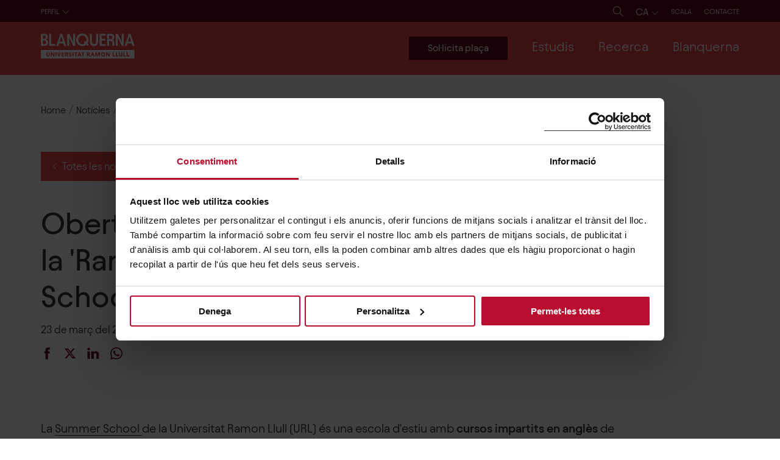

--- FILE ---
content_type: text/html; charset=utf-8
request_url: https://www.blanquerna.edu/ca/noticies/oberta-la-matricula-de-la-ramon-llull-summer-school
body_size: 24627
content:
<!DOCTYPE html><html lang="ca"><head><meta charSet="utf-8" data-next-head=""/><meta name="viewport" content="width=device-width" data-next-head=""/><script data-cookieconsent="ignore" data-next-head="">(function(w,d,s,l,i){w[l]=w[l]||[];w[l].push({'gtm.start': new Date().getTime(),event:'gtm.js'});var f=d.getElementsByTagName(s)[0],j=d.createElement(s),dl=l!='dataLayer'?'&l='+l:'';j.async=true;j.src='https://www.googletagmanager.com/gtm.js?id='+i+dl;f.parentNode.insertBefore(j,f);})(window,document,'script','dataLayer','GTM-PHB5WZ5');</script><script data-next-head="">
                /* <![CDATA[ */
                window.dataLayer = window.dataLayer || [];
                window.dataLayer.push({"event":"event_load_page","language":"ca","contentType":"news","entityId":335,"faculty":null,"pageType":"futurs-estudiants","study":null,"context":null});
                /* ]]> */
              </script><link rel="apple-touch-icon" sizes="180x180" href="/favicons/apple-touch-icon.png" data-next-head=""/><link rel="icon" type="image/png" sizes="32x32" href="/favicons/favicon-32x32.png" data-next-head=""/><link rel="icon" type="image/png" sizes="16x16" href="/favicons/favicon-16x16.png" data-next-head=""/><link rel="manifest" href="/favicons/site.webmanifest" data-next-head=""/><link rel="mask-icon" href="/favicons/safari-pinned-tab.svg" color="#a90a2e" data-next-head=""/><link rel="shortcut icon" href="/favicons/favicon.ico" data-next-head=""/><meta name="msapplication-TileColor" content="#ffffff" data-next-head=""/><meta name="msapplication-config" content="/favicons/browserconfig.xml" data-next-head=""/><meta name="theme-color" content="#ffffff" data-next-head=""/><title data-next-head="">Oberta la matrícula de la &#x27;Ramon Llull Summer School&#x27; | Blanquerna - Universitat Ramon Llull</title><meta name="title" content="Oberta la matrícula de la &#x27;Ramon Llull Summer School&#x27; | Blanquerna - Universitat Ramon Llull" data-next-head=""/><link rel="canonical" href="https://www.blanquerna.edu/ca/noticies/oberta-la-matricula-de-la-ramon-llull-summer-school" data-next-head=""/><meta property="og:site_name" content="Blanquerna - Universitat Ramon Llull" data-next-head=""/><meta property="og:title" content="Oberta la matrícula de la &#x27;Ramon Llull Summer School&#x27;" data-next-head=""/><meta name="twitter:card" content="summary_large_image" data-next-head=""/><meta name="twitter:title" content="Oberta la matrícula de la &#x27;Ramon Llull Summer School&#x27;" data-next-head=""/><meta name="twitter:site" content="@Blanquerna" data-next-head=""/><meta name="twitter:site:id" content="94290979" data-next-head=""/><link rel="alternate" hrefLang="ca" href="https://www.blanquerna.edu/ca/noticies/oberta-la-matricula-de-la-ramon-llull-summer-school" data-next-head=""/><link rel="alternate" hrefLang="es" href="https://www.blanquerna.edu/es/noticias/abierta-la-matricula-de-la-ramon-llull-summer-school" data-next-head=""/><link rel="alternate" hrefLang="fr" href="https://www.blanquerna.edu/fr/etudier-blanquerna" data-next-head=""/><link rel="preload" href="/_next/static/css/5ceb34818a1fe76e.css" as="style"/><link rel="stylesheet" href="/_next/static/css/5ceb34818a1fe76e.css" data-n-g=""/><link rel="preload" href="/_next/static/css/1b0645043371ffd0.css" as="style"/><link rel="stylesheet" href="/_next/static/css/1b0645043371ffd0.css"/><link rel="preload" href="/_next/static/css/85ef73979ccfc8e2.css" as="style"/><link rel="stylesheet" href="/_next/static/css/85ef73979ccfc8e2.css"/><link rel="preload" href="/_next/static/css/eb865d80a5e6ec0f.css" as="style"/><link rel="stylesheet" href="/_next/static/css/eb865d80a5e6ec0f.css"/><link rel="preload" href="/_next/static/css/ed32d34615a4a5da.css" as="style"/><link rel="stylesheet" href="/_next/static/css/ed32d34615a4a5da.css"/><link rel="preload" href="/_next/static/css/af030788a2dae3a4.css" as="style"/><link rel="stylesheet" href="/_next/static/css/af030788a2dae3a4.css"/><noscript data-n-css=""></noscript><script defer="" nomodule="" src="/_next/static/chunks/polyfills-42372ed130431b0a.js"></script><script defer="" src="/_next/static/chunks/4020.84dfb44080896641.js"></script><script defer="" src="/_next/static/chunks/350.8eb78b366f06bc4b.js"></script><script defer="" src="/_next/static/chunks/9761.226332f7bf784d9a.js"></script><script defer="" src="/_next/static/chunks/4587.381f94bdf5c165b1.js"></script><script defer="" src="/_next/static/chunks/2194.e7559b310eb94f75.js"></script><script defer="" src="/_next/static/chunks/4404.59e1b31317ec44de.js"></script><script defer="" src="/_next/static/chunks/6374.b8c6d6760ca625f6.js"></script><script defer="" src="/_next/static/chunks/6394.3a2fb4d3f833aa9e.js"></script><script defer="" src="/_next/static/chunks/8629.d2c948a7dabeff29.js"></script><script defer="" src="/_next/static/chunks/3301.f707722040ae2bf8.js"></script><script defer="" src="/_next/static/chunks/6820.fe912a7f5e7e9a66.js"></script><script defer="" src="/_next/static/chunks/3939.cf955749c283ad5e.js"></script><script defer="" src="/_next/static/chunks/8824.518279ec532e575b.js"></script><script defer="" src="/_next/static/chunks/9399.27113af206eb8b3d.js"></script><script defer="" src="/_next/static/chunks/8658.429d58024ecae2f1.js"></script><script defer="" src="/_next/static/chunks/9296.0cfd626a6280d039.js"></script><script defer="" src="/_next/static/chunks/845.84ef087e9c48bc33.js"></script><script defer="" src="/_next/static/chunks/2744.70a3651d4de31e50.js"></script><script src="/_next/static/chunks/webpack-be297608fe67ffd2.js" defer=""></script><script src="/_next/static/chunks/framework-a676db37b243fc59.js" defer=""></script><script src="/_next/static/chunks/main-168cc823068a0c56.js" defer=""></script><script src="/_next/static/chunks/pages/_app-89b2ace02baadcf1.js" defer=""></script><script src="/_next/static/chunks/pages/%5B...slug%5D-120ed27f47aa3117.js" defer=""></script><script src="/_next/static/ZGWmTs2W2d20EPBm2pwfn/_buildManifest.js" defer=""></script><script src="/_next/static/ZGWmTs2W2d20EPBm2pwfn/_ssgManifest.js" defer=""></script><style id="__jsx-3fe37f76b18cd1d1">@font-face{font-family:"TiemposText";src:url("/fons/tiempostext/WEB/TiemposText-Regular.woff");font-style:normal;font-weight:400;font-display:swap}@font-face{font-family:"TiemposText";src:url("/fons/tiempostext/WEB/TiemposText-RegularItalic.woff");font-style:italic;font-weight:400;font-display:swap}@font-face{font-family:"TiemposText";src:url("/fons/tiempostext/WEB/TiemposText-Medium.woff");font-style:normal;font-weight:500;font-display:swap}@font-face{font-family:"TiemposText";src:url("/fons/tiempostext/WEB/TiemposText-MediumItalic.woff");font-style:italic;font-weight:500;font-display:swap}@font-face{font-family:"TiemposText";src:url("/fons/tiempostext/WEB/TiemposText-Semibold.woff");font-style:normal;font-weight:600;font-display:swap}@font-face{font-family:"TiemposText";src:url("/fons/tiempostext/WEB/TiemposText-SemiboldItalic.woff");font-style:italic;font-weight:600;font-display:swap}@font-face{font-family:"TiemposText";src:url("/fons/tiempostext/WEB/TiemposText-Bold.woff");font-style:normal;font-weight:700;font-display:swap}@font-face{font-family:"TiemposText";src:url("/fons/tiempostext/WEB/TiemposText-BoldItalic.woff");font-style:italic;font-weight:700;font-display:swap}@font-face{font-family:"Avantt";src:url("/fons/avantt_bq/WEB/AvanttBQ-Light.woff2"),url("/fons/avantt_bq/WEB/AvanttBQ-Light.woff");font-style:normal;font-weight:300;font-display:swap}@font-face{font-family:"Avantt";src:url("/fons/avantt_bq/WEB/AvanttBQ-LightItalic.woff2"),url("/fons/avantt_bq/WEB/AvanttBQ-LightItalic.woff");font-style:italic;font-weight:300;font-display:swap}@font-face{font-family:"Avantt";src:url("/fons/avantt_bq/WEB/AvanttBQ-Regular.woff2"),url("/fons/avantt_bq/WEB/AvanttBQ-Regular.woff");font-style:normal;font-weight:400;font-display:swap}@font-face{font-family:"Avantt";src:url("/fons/avantt_bq/WEB/AvanttBQ-RegularItalic.woff2"),url("/fons/avantt_bq/WEB/AvanttBQ-RegularItalic.woff");font-style:italic;font-weight:400;font-display:swap}@font-face{font-family:"Avantt";src:url("/fons/avantt_bq/WEB/AvanttBQ-Medium.woff2"),url("/fons/avantt_bq/WEB/AvanttBQ-Medium.woff");font-style:normal;font-weight:500;font-display:swap}@font-face{font-family:"Avantt";src:url("/fons/avantt_bq/WEB/AvanttBQ-MediumItalic.woff2"),url("/fons/avantt_bq/WEB/AvanttBQ-MediumItalic.woff");font-style:italic;font-weight:500;font-display:swap}@font-face{font-family:"Avantt";src:url("/fons/avantt_bq/WEB/AvanttBQ-SemiBold.woff2"),url("/fons/avantt_bq/WEB/AvanttBQ-SemiBold.woff");font-style:normal;font-weight:700;font-display:swap}@font-face{font-family:"Avantt";src:url("/fons/avantt_bq/WEB/AvanttBQ-SemiBoldItalic.woff2"),url("/fons/avantt_bq/WEB/AvanttBQ-SemiBoldItalic.woff");font-style:italic;font-weight:700;font-display:swap}</style><style id="__jsx-9a11a43f0d00108b">svg.jsx-9a11a43f0d00108b{position:relative;z-index:3}svg.jsx-9a11a43f0d00108b path.jsx-9a11a43f0d00108b{fill:white}.limit-svg.jsx-9a11a43f0d00108b{width:15.4rem;display:inline-block;z-index:3}</style><style id="__jsx-9c9673e97b9f526b">.media-image-inside.jsx-9c9673e97b9f526b{padding-bottom:67%}.label-link.jsx-9c9673e97b9f526b{padding:3.6rem 3rem}</style><style id="__jsx-cd52939255572eb1">.desktop-version.jsx-cd52939255572eb1{display:block;letter-spacing:.1rem}.mobile-version.jsx-cd52939255572eb1{display:none}@media(max-width:1500px){.desktop-version.jsx-cd52939255572eb1{display:none}.mobile-version.jsx-cd52939255572eb1{display:block}}</style><style id="__jsx-48c315d061b56205">ul.jsx-48c315d061b56205{padding-left:0}ul.jsx-48c315d061b56205 li.jsx-48c315d061b56205{display:inline-block;margin-right:4.4rem}ul.jsx-48c315d061b56205 li.jsx-48c315d061b56205:last-of-type{margin-right:0}</style></head><body class=""><div id="__next"><header class="jsx-cd52939255572eb1 DesktopHeader_header__Th9P5 headerdesktop"><div class="jsx-cd52939255572eb1 bg-dark"><div class="jsx-cd52939255572eb1 container paddings-menu-perfils"><div class="jsx-cd52939255572eb1 corrector-menu"><div class="jsx-cd52939255572eb1"><div class="jsx-cd52939255572eb1 desktop-version"><ul class="reset-list"><li class="d-inline-block hover-li-submenu "><a class="fs-12 text-uppercase color-white" href="/ca/futurs-estudiants" tabindex="0">Futurs estudiants</a></li><li class="d-inline-block hover-li-submenu "><a class="fs-12 text-uppercase color-white" href="/ca/estudiants" tabindex="0">Estudiants</a></li><li class="d-inline-block hover-li-submenu "><a class="fs-12 text-uppercase color-white" href="/ca/estudiants-internacionals" tabindex="0">Estudiants internacionals</a></li><li class="d-inline-block hover-li-submenu "><a class="fs-12 text-uppercase color-white" href="/ca/centres-de-secundaria" tabindex="0">Centres de secundària</a></li><li class="d-inline-block hover-li-submenu "><a class="fs-12 text-uppercase color-white" href="/ca/alumni" tabindex="0">Alumni</a></li><li class="d-inline-block hover-li-submenu "><a class="fs-12 text-uppercase color-white" href="/ca/empreses-i-institucions" tabindex="0">Empreses i institucions</a></li><li class="d-inline-block hover-li-submenu "><a class="fs-12 text-uppercase color-white" href="/ca/mitjans" tabindex="0">Mitjans</a></li><li class="d-inline-block hover-li-submenu "><a class="fs-12 text-uppercase color-white" href="/ca/garantia-de-qualitat" tabindex="0">Qualitat</a></li></ul></div><div class="jsx-cd52939255572eb1 mobile-version"><div class="pos-rel select-Perfil SelectCustom_select-custom__i89lt "><button class="color-white text-uppercase fs-12 pl-0 pb-1"><span class="text">Perfil</span><span class="svg"><svg width="1.2rem" height="0.7rem" viewBox="0 0 12 7" fill="none" xmlns="http://www.w3.org/2000/svg"><path d="M5.89159 5.62005L10.601 0.501788L11.0669 1.00817L5.89159 6.63281L0.716919 1.00745L1.18279 0.501072L5.89159 5.62005Z" fill="white"></path></svg></span></button><ul class="fs-15"><li><a href="/ca/futurs-estudiants">FUTURS ESTUDIANTS</a></li><li><a href="/ca/estudiants">ESTUDIANTS</a></li><li><a href="/ca/estudiants-internacionals">ESTUDIANTS INTERNACIONALS</a></li><li><a href="/ca/centres-de-secundaria">CENTRES DE SECUNDÀRIA</a></li><li><a href="/ca/alumni">ALUMNI</a></li><li><a href="/ca/empreses-i-institucions">EMPRESES I INSTITUCIONS</a></li><li><a href="/ca/mitjans">MITJANS</a></li><li><a href="/ca/garantia-de-qualitat">QUALITAT</a></li></ul></div></div></div><ul class="jsx-cd52939255572eb1 reset-list links-menu-header"><li class="jsx-cd52939255572eb1 d-inline-block icon"><a href="/ca/cerca" class="text-decoration-none" aria-label="Cerca"><svg width="1.7rem" height="1.7rem" viewBox="0 0 17 17" fill="none" xmlns="http://www.w3.org/2000/svg"><path d="M16.604 16.2749L11.431 11.1019C12.406 9.96491 13 8.49091 13 6.87891C13 3.29491 10.084 0.378906 6.5 0.378906C4.764 0.378906 3.131 1.05491 1.902 2.28191C0.675001 3.50991 -0.000998892 5.14291 1.10788e-06 6.87891C1.10788e-06 10.4629 2.916 13.3789 6.5 13.3789C8.112 13.3789 9.587 12.7849 10.724 11.8099L15.897 16.9829L16.604 16.2749ZM6.5 12.3789C3.468 12.3789 1 9.91191 1 6.87891C0.999001 5.40891 1.571 4.02791 2.61 2.98991C3.648 1.95091 5.03 1.37891 6.5 1.37891C9.532 1.37891 12 3.84591 12 6.87891C12 9.91091 9.532 12.3789 6.5 12.3789Z" fill="white"></path></svg></a></li><li class="jsx-cd52939255572eb1 d-inline-block icon"><div class="selector-idioma-contendor"><div class="pos-rel select-Perfil SelectCustom_select-custom__i89lt "><button class="color-white text-uppercase fs-16"><span class="text">ca</span><span class="svg"><svg width="1.2rem" height="0.7rem" viewBox="0 0 12 7" fill="none" xmlns="http://www.w3.org/2000/svg"><path d="M5.89159 5.62005L10.601 0.501788L11.0669 1.00817L5.89159 6.63281L0.716919 1.00745L1.18279 0.501072L5.89159 5.62005Z" fill="white"></path></svg></span></button><ul><li><a href="/en">EN</a></li><li><a href="/ca/noticies/oberta-la-matricula-de-la-ramon-llull-summer-school">CA</a></li><li><a href="/es/noticias/abierta-la-matricula-de-la-ramon-llull-summer-school">ES</a></li><li><a href="/fr/etudier-blanquerna">FR</a></li></ul></div></div></li><li class="jsx-cd52939255572eb1 d-inline-block"><ul class="jsx-cd52939255572eb1 reset-list MenuContact_menuContactWrapper__PqNvj"><li class="d-inline-block hover-li-submenu mb-0"><a class="fs-12 text-uppercase color-white MenuContact_contactLink__zf95O" href="https://scala.blanquerna.edu/" target="_blank" rel="noreferrer" tabindex="0">Scala</a></li></ul></li><li class="jsx-cd52939255572eb1 d-inline-block"><ul class="reset-list MenuContact_menuContactWrapper__PqNvj"><li class="d-inline-block hover-li-submenu mb-0"><a class="fs-12 text-uppercase color-white MenuContact_contactLink__zf95O" href="/ca/contacte" tabindex="0">Contacte</a></li></ul></li></ul></div></div></div><div class="jsx-cd52939255572eb1 bg-primary pos-rel"><div class="jsx-cd52939255572eb1 container paddings-1 center-item-content jc-sb"><span class="jsx-9a11a43f0d00108b limit-svg"><a aria-label="Logo del Web" href="https://www.blanquerna.edu/ca" class="jsx-9a11a43f0d00108b no-border"><img width="auto" height="auto" src="/icons/logo-blanquerna-ca.svg" alt="Blanquerna Ramon Llull University" class="jsx-9a11a43f0d00108b"/></a></span><div class="jsx-cd52939255572eb1 corrector-menu "><ul class="reset-list menu-main "><a class="btn btn-primary-dark cta-menu-main" href="https://preinscripcio.blanquerna.edu/?_gl=1%2Akaah00%2A_gcl_aw%2AR0NMLjE3NjAzNjIxMjYuQ2p3S0NBand4ckxIQmhBMkVpd0F1OUVkTTZBR0pKaHgwQnZIMHZqdEljSndHRy02bEl3MzNnckpVdXdObG9fWHY2RjJYMUNTdUFLd1ZSb0NNSkVRQXZEX0J3RQ..%2A_gcl_au%2AOTE4Nzk2NDY5LjE3NjAzNTk2NzAuMTg5MzU3MjI5MS4xNzYwNjIwOTUzLjE3NjA2MjA5NTk.%2A_ga%2AOTI2MDEwMzM4LjE3NTI1NjM2NTU.%2A_ga_09S5M6FHTY%2AczE3NjEzMDExMTAkbzExMyRnMSR0MTc2MTMwNTU5NiRqNjAkbDAkaDEwNTYwNDAxNjI." target="_blank" rel="noreferrer"><span data-text="Sol·licita plaça" class="text-button-main">Sol·licita plaça</span></a><li tabindex="0" class="d-inline-block hover-li-submenu "><span class="as-a fs-22 color-white">Estudis<!-- --> </span><div class="submenu bg-primary"><div class="container"><ul class="first-div-ul pb-40 row remove-paddings" data-items="3"><li class="d-inline-block hover-li-submenu col-3"><span class="ul-title color-white fw-400" tabindex="0">Titulacions</span><div class="submenu "><div><ul data-items="11"><li class="d-inline-block hover-li-submenu "><a class="color-white fw-400" href="/ca/estudis" tabindex="0">Cercador de titulacions</a></li><li class="d-inline-block hover-li-submenu "><a class="color-white fw-400" href="/ca/graus-de-blanquerna-url" tabindex="0">Graus</a></li><li class="d-inline-block hover-li-submenu "><a class="color-white fw-400" href="/ca/dobles-titulacions-de-blanquerna-url" tabindex="0">Dobles titulacions</a></li><li class="d-inline-block hover-li-submenu "><a class="color-white fw-400" href="/ca/masters-universitaris-de-blanquerna-url" tabindex="0">Màsters universitaris oficials</a></li><li class="d-inline-block hover-li-submenu "><a class="color-white fw-400" href="/ca/masters-postgraus-de-blanquerna-url" tabindex="0">Màsters i Postgraus</a></li><li class="d-inline-block hover-li-submenu "><a class="color-white fw-400" href="/ca/doctorats-de-blanquerna-url" tabindex="0">Doctorats</a></li><li class="d-inline-block hover-li-submenu "><a class="color-white fw-400" href="/ca/formacio-continuada-de-blanquerna-url" tabindex="0">Formació continuada</a></li><li class="d-inline-block hover-li-submenu "><a class="color-white fw-400" href="https://universitatestiu.url.edu/" target="_blank" rel="noreferrer" tabindex="0">Universitat d&#x27;estiu Ramon Llull</a></li><li class="d-inline-block hover-li-submenu "><a class="color-white fw-400" href="/ca/universitat-la-gent-gran" tabindex="0">Universitat per a la Gent Gran</a></li></ul></div></div></li><li class="d-inline-block hover-li-submenu col-3"><span class="ul-title color-white fw-400" tabindex="0">Curs 2026-27</span><div class="submenu "><div><ul data-items="6"><li class="d-inline-block hover-li-submenu "><a class="color-white fw-400" href="/ca/futurs-estudiants" tabindex="0">Futurs estudiants</a></li><li class="d-inline-block hover-li-submenu "><a class="color-white fw-400" href="/ca/ens-vols-coneixer" tabindex="0">Ens vols conèixer?</a></li><li class="d-inline-block hover-li-submenu "><a class="color-white fw-400" href="/ca/portes-obertes" tabindex="0">Portes obertes</a></li><li class="d-inline-block hover-li-submenu "><a class="color-white fw-400" href="/ca/visites-presencials-personalitzades" tabindex="0">Visites presencials personalitzades</a></li><li class="d-inline-block hover-li-submenu "><a class="color-white fw-400" href="/ca/meetings-virtuals" tabindex="0">Meetings virtuals</a></li><li class="d-inline-block hover-li-submenu "><a class="color-white fw-400" href="/ca/fires-educatives" tabindex="0">Fires educatives</a></li></ul></div></div></li><li class="d-inline-block hover-li-submenu col-3"><span class="ul-title color-white fw-400" tabindex="0">Beques, Premis i Ajuts</span><div class="submenu "><div><ul data-items="7"><li class="d-inline-block hover-li-submenu "><a class="color-white fw-400" href="/ca/beques-i-ajuts" tabindex="0">Totes les beques, premis i ajuts</a></li><li class="d-inline-block hover-li-submenu "><a class="color-white fw-400" href="/ca/beques-academiques" tabindex="0">Beques i premis acadèmics</a></li><li class="d-inline-block hover-li-submenu "><a class="color-white fw-400" href="/ca/ajuts-blanquerna" tabindex="0">Ajuts Blanquerna</a></li><li class="d-inline-block hover-li-submenu "><a class="color-white fw-400" href="/ca/ajuts-publics-i-altres-ajuts" tabindex="0">Ajuts públics i altres ajuts</a></li><li class="d-inline-block hover-li-submenu "><a class="color-white fw-400" href="/ca/ajuts-blanquerna-la-mobilitat-internacional" tabindex="0">Ajuts a la mobilitat internacional</a></li><li class="d-inline-block hover-li-submenu "><a class="color-white fw-400" href="/ca/ajuts-persones-refugiades-o-desplacades" tabindex="0">Ajuts per a persones refugiades o desplaçades</a></li><li class="d-inline-block hover-li-submenu "><a class="color-white fw-400" href="/ca/beques-santander-url-0" tabindex="0">Beques Santander - URL</a></li></ul></div></div></li><li class="col-3"><div><div class="jsx-9c9673e97b9f526b pos-rel media-image-inside"></div></div></li></ul></div></div></li><li tabindex="0" class="d-inline-block hover-li-submenu "><span class="as-a fs-22 color-white">Recerca<!-- --> </span><div class="submenu bg-primary"><div class="container"><ul class="first-div-ul pb-40 row remove-paddings" data-items="3"><li class="d-inline-block hover-li-submenu col-3"><span class="ul-title color-white fw-400" tabindex="0">Grups i instituts de recerca</span><div class="submenu "><div><ul data-items="9"><li class="d-inline-block hover-li-submenu "><a class="color-white fw-400" href="/ca/recerca" tabindex="0">La recerca a Blanquerna-URL</a></li><li class="d-inline-block hover-li-submenu "><a class="color-white fw-400" href="/ca/directori-de-grups-de-recerca" tabindex="0">Directori dels grups de recerca</a></li><li class="d-inline-block hover-li-submenu "><a class="color-white fw-400" href="/ca/instituts-de-recerca" tabindex="0">Instituts de recerca  </a></li><li class="d-inline-block hover-li-submenu "><a class="color-white fw-400" href="/ca/comites-detica-de-recerca" tabindex="0">Comitès d’ètica de recerca</a></li><li class="d-inline-block hover-li-submenu "><a class="color-white fw-400" href="http://www.obsblanquerna.com/" target="_blank" rel="noreferrer" tabindex="0">Observatori de Comunicació, Religió i Cultura</a></li><li class="d-inline-block hover-li-submenu "><a class="color-white fw-400" href="https://www.legitimacyobservatory.org/" target="_blank" rel="noreferrer" tabindex="0">Observatori de Legitimitat Organitzacional</a></li><li class="d-inline-block hover-li-submenu "><a class="color-white fw-400" href="http://www.catedrallibertatreligiosa.org/" target="_blank" rel="noreferrer" tabindex="0">Càtedra de Llibertat Religiosa i de Consciència</a></li><li class="d-inline-block hover-li-submenu "><a class="color-white fw-400" href="http://www.blanquernafcri.com/beglobalcomcenter/" target="_blank" rel="noreferrer" tabindex="0">Blanquerna-Emerson Center for Global Communication</a></li><li class="d-inline-block hover-li-submenu "><a class="color-white fw-400" href="/ca/catedra-icd-blanquerna-labordatge-de-les-violencies-masclistes-i-politiques-digualtat" tabindex="0">Càtedra ICD-Blanquerna</a></li></ul></div></div></li><li class="d-inline-block hover-li-submenu col-3"><span class="ul-title color-white fw-400" tabindex="0">Publicacions de recerca</span><div class="submenu "><div><ul data-items="3"><li class="d-inline-block hover-li-submenu "><a class="color-white fw-400" href="http://www.tripodos.com/index.php/Facultat_Comunicacio_Blanquerna" target="_blank" rel="noreferrer" tabindex="0">Revista Tripodos</a></li><li class="d-inline-block hover-li-submenu "><a class="color-white fw-400" href="http://www.revistaaloma.net/index.php/aloma" target="_blank" rel="noreferrer" tabindex="0">Revista Aloma</a></li><li class="d-inline-block hover-li-submenu "><a class="color-white fw-400" href="https://raco.cat/index.php/ArsBrevis" target="_blank" rel="noreferrer" tabindex="0">Ars Brevis</a></li></ul></div></div></li><li class="d-inline-block hover-li-submenu col-3"><span class="ul-title color-white fw-400" tabindex="0">Suport a la recerca i la transferència</span><div class="submenu "><div><ul data-items="3"><li class="d-inline-block hover-li-submenu "><a class="color-white fw-400" href="/ca/blanquerna-i-el-hrs4r" tabindex="0">Blanquerna i el HRS4R</a></li><li class="d-inline-block hover-li-submenu "><a class="color-white fw-400" href="/ca/oficina-de-suport-la-recerca" tabindex="0">Oficina de suport a la recerca</a></li><li class="d-inline-block hover-li-submenu "><a class="color-white fw-400" href="/ca/servei-dassessorament-innovacio-i-transferencia" tabindex="0">Servei d&#x27;Assessorament, Innovació i Transferència</a></li></ul></div></div></li><li class="col-3"><div><div class="jsx-9c9673e97b9f526b pos-rel media-image-inside"></div></div></li></ul></div></div></li><li tabindex="0" class="d-inline-block hover-li-submenu "><span class="as-a fs-22 color-white">Blanquerna<!-- --> </span><div class="submenu bg-primary"><div class="container"><ul class="first-div-ul pb-40 row remove-paddings" data-items="3"><li class="d-inline-block hover-li-submenu col-3"><span class="ul-title color-white fw-400" tabindex="0">Coneix Blanquerna-URL</span><div class="submenu "><div><ul data-items="10"><li class="d-inline-block hover-li-submenu "><a class="color-white fw-400" href="/ca/coneix-blanquerna" tabindex="0">Coneix Blanquerna-URL</a></li><li class="d-inline-block hover-li-submenu "><a class="color-white fw-400" href="/ca/historia" tabindex="0">Història</a></li><li class="d-inline-block hover-li-submenu "><a class="color-white fw-400" href="/ca/organs-de-govern" tabindex="0">Òrgans de govern</a></li><li class="d-inline-block hover-li-submenu "><a class="color-white fw-400" href="/ca/garantia-de-qualitat" tabindex="0">Garantia de qualitat</a></li><li class="d-inline-block hover-li-submenu "><a class="color-white fw-400" href="/ca/donacions" tabindex="0">Donacions</a></li><li class="d-inline-block hover-li-submenu "><a class="color-white fw-400" href="/ca/blanquerna-url-i-la-sostenibilitat" tabindex="0">Memòries d&#x27;activitats i sostenibilitat</a></li><li class="d-inline-block hover-li-submenu "><a class="color-white fw-400" href="/ca/treballa-amb-nosaltres" tabindex="0">Treballa amb nosaltres</a></li><li class="d-inline-block hover-li-submenu "><a class="color-white fw-400" href="https://www.botigablanquerna.com/" target="_blank" rel="noreferrer" tabindex="0">Botiga Blanquerna-URL</a></li><li class="d-inline-block hover-li-submenu "><a class="color-white fw-400" href="/ca/punt-lila-0" tabindex="0">Punt Lila</a></li></ul></div></div></li><li class="d-inline-block hover-li-submenu col-3"><span class="ul-title color-white fw-400" tabindex="0">Campus</span><div class="submenu "><div><ul data-items="5"><li class="d-inline-block hover-li-submenu "><a class="color-white fw-400" href="/ca/un-campus-urba" tabindex="0">Un campus urbà</a></li><li class="d-inline-block hover-li-submenu "><a class="color-white fw-400" href="/ca/facultat-de-psicologia-ciencies-de-leducacio-i-de-lesport" tabindex="0">Facultat de Psicologia, Ciències de l’Educació i de l’Esport</a></li><li class="d-inline-block hover-li-submenu "><a class="color-white fw-400" href="/ca/facultat-de-ciencies-de-la-salut" tabindex="0">Facultat de Ciències de la Salut</a></li><li class="d-inline-block hover-li-submenu "><a class="color-white fw-400" href="/ca/facultat-de-comunicacio-i-relacions-internacionals" tabindex="0">Facultat de Comunicació i Relacions Internacionals</a></li><li class="d-inline-block hover-li-submenu "><a class="color-white fw-400" href="https://www.blanquerna.edu/ca/biblioteca" target="_blank" rel="noreferrer" tabindex="0">Biblioteques Blanquerna-URL</a></li></ul></div></div></li><li class="d-inline-block hover-li-submenu col-3"><span class="ul-title color-white fw-400" tabindex="0">Actualitat</span><div class="submenu "><div><ul data-items="7"><li class="d-inline-block hover-li-submenu "><a class="color-white fw-400" href="/ca/tota-lactualitat-de-blanquerna-url" tabindex="0">Tota l&#x27;actualitat de Blanquerna-URL</a></li><li class="d-inline-block hover-li-submenu "><a class="color-white fw-400" href="/ca/noticies" tabindex="0">Notícies</a></li><li class="d-inline-block hover-li-submenu "><a class="color-white fw-400" href="/ca/esdeveniments" tabindex="0">Agenda</a></li><li class="d-inline-block hover-li-submenu "><a class="color-white fw-400" href="/ca/blanquerna-url-als-mitjans" tabindex="0">Blanquerna-URL als mitjans</a></li><li class="d-inline-block hover-li-submenu "><a class="color-white fw-400" href="/ca/coneix-els-experts-blanquerna" tabindex="0">Coneix els experts Blanquerna</a></li><li class="d-inline-block hover-li-submenu "><a class="color-white fw-400" href="/ca/blanquerna-url-a-les-xarxes" tabindex="0">Blanquerna-URL a les xarxes</a></li><li class="d-inline-block hover-li-submenu "><a class="color-white fw-400" href="/ca/podcast" tabindex="0">Podcast</a></li></ul></div></div></li><li class="col-3"><div><div class="jsx-9c9673e97b9f526b pos-rel media-image-inside"></div></div></li></ul></div></div></li></ul></div></div></div></header><div class="wrapper-cercador-container"><div><div class="GeneralSearchNew_wrapperSearcher__n_3bQ container"><div class="GeneralSearchNew_wrapperSvg__jDKtN"><a class="no-border" href="https://www.blanquerna.edu/ca"><svg xmlns="http://www.w3.org/2000/svg" width="190" height="50" viewBox="0 0 190 50" fill="none"><g clip-path="url(#clip0_45_23)"><mask id="mask0_45_23" style="mask-type:luminance" maskUnits="userSpaceOnUse" x="0" y="0" width="190" height="50"><path d="M189.863 0H0.0859375V50H189.863V0Z" fill="white"></path></mask><g mask="url(#mask0_45_23)"><path d="M127.571 39.4909C127.364 39.2842 127.121 39.1109 126.843 38.9731C126.531 38.8687 126.219 38.7998 125.907 38.7998C125.284 38.7998 124.696 39.042 124.243 39.4909C123.791 39.9398 123.863 39.9754 123.758 40.2509C123.551 40.9087 123.551 41.5998 123.758 42.222C123.863 42.4976 124.034 42.7754 124.243 43.0176C124.451 43.2242 124.693 43.3976 124.972 43.5354C125.56 43.7776 126.255 43.7776 126.843 43.5354C127.119 43.4309 127.362 43.2598 127.571 43.0176C127.781 42.7754 127.952 42.5331 128.057 42.222C128.162 41.9109 128.231 41.5642 128.231 41.2198C128.231 40.8754 128.162 40.562 128.057 40.2509C127.952 39.9754 127.781 39.6976 127.571 39.4909Z" fill="#ED4545"></path><path d="M103.766 42.151H105.777L104.772 39.4199L103.766 42.151Z" fill="#ED4545"></path><path d="M0.101562 32.4727V50.0327H189.865V32.4727H0.101562ZM17.9812 42.3238C17.9812 42.7393 17.9121 43.1882 17.7384 43.6038C17.5646 43.9838 17.3575 44.3304 17.0456 44.606C16.7338 44.8815 16.3529 45.1238 15.972 45.2638C15.0721 45.5749 14.0653 45.5749 13.1654 45.2638C12.7846 45.126 12.4037 44.9171 12.0918 44.606C11.78 44.3304 11.5728 43.9838 11.4325 43.6038C11.2588 43.1882 11.1897 42.7393 11.1897 42.3238V37.4149H13.0964V42.1504C13.0964 42.3571 13.132 42.566 13.1654 42.7727C13.2011 42.946 13.3035 43.1193 13.4082 43.2904C13.5463 43.4638 13.6844 43.566 13.8582 43.6371C14.3081 43.8104 14.7937 43.8104 15.2436 43.6371C15.4174 43.5682 15.5911 43.4304 15.7292 43.2904C15.8339 43.1527 15.9364 42.9793 15.972 42.7727C16.0411 42.566 16.0411 42.3571 16.0411 42.1504V37.4149H17.9477V42.3238H17.9834H17.9812ZM27.3007 45.2971H25.1535L21.966 40.1815H21.897V45.2971C21.9326 45.2971 20.0616 45.2971 20.0616 45.2971V37.4504H22.2445L25.4319 42.566H25.4676V37.4504C25.4319 37.4504 27.303 37.4504 27.303 37.4504V45.2971H27.3007ZM31.4237 45.2971H29.517V37.4504H31.4237V45.2971ZM37.5224 45.2971H35.6157L32.6354 37.4504H34.7827L36.6181 43.0149H36.6537L38.4891 37.4504H40.603L37.5202 45.2971H37.5224ZM47.2919 45.2971H41.7835V37.4504H47.1182V39.0415H43.6545V40.5282H46.9467V42.0482H43.6545V43.6727H47.3276V45.2971H47.2919ZM53.3907 45.2971L51.6577 42.186H50.9984V45.2971H49.1274V37.4504H52.1767C52.5576 37.4504 52.9051 37.4504 53.286 37.5549C53.6334 37.6238 53.9453 37.7615 54.2571 37.9349C54.569 38.1082 54.7761 38.3838 54.9499 38.6615C55.1236 39.0082 55.2261 39.3882 55.1926 39.8015C55.1926 40.286 55.0545 40.7704 54.7427 41.1504C54.4309 41.5304 54.0143 41.8082 53.531 41.9104L55.6092 45.2638H53.3907V45.2993V45.2971ZM58.8635 39.9393C58.9325 40.0438 59.0016 40.1127 59.1062 40.1815C59.2443 40.2504 59.349 40.3193 59.4871 40.3549C59.6252 40.4238 59.799 40.4593 59.9727 40.5282C60.2489 40.6327 60.5273 40.7015 60.8035 40.8038C61.0798 40.9082 61.3582 41.046 61.601 41.2193C61.8438 41.3927 62.0509 41.6349 62.189 41.8771C62.3628 42.1882 62.4318 42.4993 62.4318 42.846C62.4318 43.1927 62.3628 43.6415 62.189 44.0215C62.0509 44.3327 61.8081 44.6438 61.5297 44.8504C61.2535 45.0571 60.906 45.2304 60.5585 45.3349C60.1776 45.4393 59.8302 45.4727 59.4159 45.4727C59.0016 45.4727 58.3066 45.3682 57.752 45.1971C57.2664 45.0238 56.7808 44.7482 56.4356 44.3682L57.6829 43.0882C57.8901 43.3304 58.1685 43.5371 58.4447 43.6749C58.7565 43.8482 59.0684 43.9171 59.3802 43.9171H59.7968C59.9349 43.9171 60.0395 43.8482 60.1442 43.7793C60.2489 43.7104 60.318 43.6415 60.387 43.5038C60.4561 43.3993 60.4917 43.2282 60.4917 43.0882C60.4917 42.9482 60.4561 42.8127 60.387 42.7082C60.318 42.6038 60.1799 42.5015 60.0752 42.4327C59.9014 42.3282 59.7277 42.2593 59.5562 42.1904C59.349 42.1215 59.1062 42.0527 58.8635 41.9838C58.6207 41.9149 58.3779 41.8104 58.1351 41.7082C57.8923 41.606 57.6851 41.466 57.4758 41.2927C57.2686 41.1193 57.1283 40.9127 57.0258 40.6704C56.8877 40.3949 56.8521 40.0838 56.8521 39.7727C56.8521 39.4615 56.9211 39.0127 57.1283 38.666C57.302 38.3549 57.5448 38.1127 57.821 37.906C58.1329 37.6993 58.4447 37.5593 58.8256 37.4904C59.2065 37.386 59.554 37.3527 59.9349 37.3527C60.3157 37.3527 60.8704 37.4215 61.3203 37.5949C61.7703 37.7327 62.1868 37.9749 62.532 38.3215L61.3203 39.6015C61.1466 39.3949 60.9394 39.2215 60.661 39.1171C60.4182 39.0127 60.1754 38.9438 59.8992 38.9438H59.5183C59.3802 38.9438 59.2755 39.0127 59.1708 39.0815C59.0662 39.1504 58.9637 39.2193 58.8946 39.3238C58.8256 39.4282 58.79 39.566 58.79 39.7038C58.79 39.7038 58.79 39.8415 58.859 39.946L58.8635 39.9393ZM66.1739 45.2971H64.2672V37.4504H66.1739V45.2971ZM71.787 45.2971H69.8803V39.0749H67.6284V37.4504H74.0033V39.0749H71.7848V45.2971H71.787ZM80.1377 45.2971L79.514 43.7415H76.4646L75.8766 45.2971H73.7984L77.124 37.4504H78.995L82.2871 45.2971H80.1399H80.1377ZM88.4193 39.0749H86.1673V45.2971H84.2606V39.0749H82.0087V37.4504H88.4193V39.0749ZM99.9217 45.2971H97.6342L95.8678 42.0815H95.2085V45.2615H93.3018V37.2415H96.3846C96.7655 37.2415 97.1463 37.2415 97.5272 37.346C97.8747 37.4149 98.22 37.5527 98.5318 37.7615C98.8436 37.9682 99.0508 38.2104 99.2245 38.5215C99.3983 38.8682 99.5007 39.2815 99.5007 39.6971C99.5007 40.1127 99.3626 40.666 99.0508 41.0793C98.739 41.4593 98.3224 41.7371 97.8034 41.8749L99.9173 45.2971H99.9217ZM106.956 45.2971L106.332 43.7415H103.214L102.626 45.2971H100.512L103.907 37.2771H105.813L109.174 45.2971H106.956ZM119.637 45.2971H117.73V39.6282L115.616 45.2971H114.231L112.186 39.6282H112.15V45.2971C112.186 45.2971 110.348 45.2971 110.348 45.2971V37.2771H113.119L114.955 42.4282L116.721 37.2771H119.563V45.2971H119.632H119.637ZM129.994 42.9815C129.787 43.4993 129.475 43.9504 129.094 44.3304C128.678 44.7104 128.195 45.0215 127.709 45.1949C126.566 45.6104 125.319 45.6104 124.174 45.1949C123.655 44.9882 123.169 44.7104 122.789 44.3304C122.408 43.9504 122.06 43.466 121.889 42.9815C121.439 41.8749 121.439 40.6304 121.889 39.4904C122.096 38.9727 122.408 38.5571 122.789 38.1771C123.205 37.8304 123.655 37.5193 124.174 37.3482C125.317 36.9682 126.564 36.9682 127.709 37.3482C128.852 37.7282 128.714 37.7971 129.094 38.1771C129.511 38.5571 129.823 39.006 129.994 39.4904C130.411 40.6304 130.411 41.8749 129.994 42.9815ZM139.523 45.2971H137.305L134.048 40.0438V45.2971H132.177V37.2771H134.396L137.652 42.5304V37.2771H139.523V45.2971ZM150.3 45.2971H145.205V37.2771H147.181V43.6038H150.3V45.2971ZM156.917 45.2971H151.823V37.2771H153.799V43.6038H156.917V45.2971ZM164.989 42.2549C164.989 42.7038 164.92 43.1527 164.747 43.5682C164.609 43.9482 164.33 44.2949 164.054 44.606C163.742 44.8815 163.361 45.1238 162.945 45.2638C162.009 45.5749 161.005 45.5749 160.069 45.2638C159.653 45.126 159.307 44.8838 158.995 44.606C158.719 44.3304 158.476 43.9838 158.303 43.5682C158.129 43.1527 158.06 42.7038 158.06 42.2549V37.2438H160V42.0838C160 42.2904 160 42.4993 160.069 42.706C160.138 42.8793 160.207 43.0527 160.345 43.2238C160.45 43.3971 160.622 43.4993 160.795 43.6038C161.245 43.7771 161.766 43.7771 162.181 43.6038C162.388 43.4993 162.528 43.3971 162.666 43.2238C162.771 43.086 162.873 42.8771 162.942 42.706C163.012 42.4993 163.012 42.2904 163.012 42.0838V37.2438H164.952V42.2549H164.987H164.989ZM172.231 45.2971H167.137V37.2771H169.112V43.6038H172.231V45.2971ZM178.813 45.2971H173.719V37.2771H175.695V43.6038H178.813V45.2971Z" fill="#ED4545"></path><path d="M52.8696 39.1448C52.7315 39.0759 52.5934 39.0403 52.453 39.007C52.3127 38.9737 52.1768 39.007 52.0031 39.007H50.9985V40.8381H52.384C52.5221 40.8381 52.6958 40.7692 52.8339 40.7003C52.972 40.6314 53.0767 40.527 53.1814 40.4248C53.2861 40.287 53.3195 40.1137 53.3195 39.9403C53.3195 39.767 53.2839 39.6292 53.1814 39.4914C53.079 39.3537 52.9743 39.2848 52.8696 39.2159V39.147V39.1448Z" fill="#ED4545"></path><path d="M77.019 42.22H78.9948L78.0236 39.5244L77.019 42.22Z" fill="#ED4545"></path><path d="M97.1484 39.0061C97.0103 38.9372 96.8722 38.9017 96.7319 38.8683C96.5915 38.835 96.42 38.8683 96.2819 38.8683H95.2417V40.735H96.6628C96.8009 40.735 96.9746 40.6661 97.1127 40.5972C97.2508 40.5283 97.3555 40.4239 97.4602 40.3217C97.5649 40.1839 97.5983 40.0106 97.5983 39.8039C97.5983 39.4928 97.4246 39.1817 97.1484 39.0772V39.0083V39.0061Z" fill="#ED4545"></path><path d="M14.1435 6.56642C14.1435 9.14864 12.2457 11.3842 10.5217 11.902C12.7647 12.3486 14.6625 14.7575 14.6625 17.822C14.6625 21.6086 11.5241 24.5686 7.45232 24.5686H0.104004V0.477539H6.93553C11.1431 0.477539 14.1458 3.05975 14.1458 6.56864L14.1435 6.56642ZM10.0718 7.15086C10.0718 5.29309 8.62392 3.84642 6.55241 3.84642H4.1379V10.6264H6.41433C8.51926 10.6264 10.0718 9.11308 10.0718 7.15086ZM10.5551 17.6131C10.5551 15.582 9.14071 13.9998 7.17389 13.9998H4.1379V21.1931H7.13825C9.20753 21.1931 10.5529 19.6109 10.5529 17.6131H10.5551Z" fill="#ED4545"></path><path d="M21.042 20.7467H29.3905V24.5668H17.0059V0.475586H21.042V20.7467Z" fill="#ED4545"></path><path d="M43.2917 0.472656L51.433 24.5638H47.0516L45.5347 19.6415H37.0482L35.5313 24.5638H31.2881L39.465 0.472656H43.2939H43.2917ZM41.2558 5.80821L37.8746 15.8927H44.5324L41.2558 5.80821Z" fill="#ED4545"></path><path d="M65.6465 16.9593C65.6465 16.9593 65.5775 14.4815 65.406 11.9682V0.472656H69.373V24.5638H65.7512L59.1959 11.9327C58.1958 9.62599 57.0576 7.39043 57.0576 7.39043C57.0576 7.39043 57.091 9.86821 57.2647 12.3815V24.566H53.3311V0.474876H57.2981L63.5082 12.4527C64.5083 14.7593 65.6465 16.9615 65.6465 16.9615V16.9593Z" fill="#ED4545"></path><path d="M71.6468 12.5197C71.6468 5.49969 77.0973 0.0263672 84.0669 0.0263672C91.0366 0.0263672 96.5205 5.49969 96.5205 12.5197C96.5205 15.2041 95.7275 17.6486 94.3465 19.6775L97.0373 22.3619L94.3799 25.013L91.7582 22.3974C89.689 24.0152 86.9982 25.013 84.0647 25.013C77.0973 25.013 71.6445 19.5064 71.6445 12.5197H71.6468ZM84.0669 21.193C85.8956 21.193 87.5506 20.6086 88.9316 19.5752L86.6886 17.3375L89.3437 14.6864L91.3439 16.6819C91.9654 15.4775 92.3441 14.0308 92.3441 12.5175C92.3441 7.66414 88.7223 3.84414 84.0647 3.84414C79.4071 3.84414 75.7853 7.66414 75.7853 12.5175C75.7853 17.3708 79.4428 21.1908 84.0647 21.1908L84.0669 21.193Z" fill="#ED4545"></path><path d="M99.3474 16.2015V0.472656H103.419V16.2704C103.419 19.2304 105.11 21.1927 107.696 21.1927C110.282 21.1927 111.973 19.2304 111.973 16.2704V0.472656H116.009V16.2015C116.009 21.5015 112.732 25.0127 107.694 25.0127C102.655 25.0127 99.3452 21.5015 99.3452 16.2015H99.3474Z" fill="#ED4545"></path><path d="M131.36 4.29265H123.045V10.1438H130.289V13.826H123.045V20.7438H131.36V24.5638H119.009V0.472656H131.36V4.29265Z" fill="#ED4545"></path><path d="M148.886 7.11514C148.886 9.62847 147.678 11.624 145.712 12.7929C147.781 13.8951 148.85 15.924 148.85 18.4707V24.5618H144.814V18.9174C144.814 16.0618 143.4 14.8907 140.537 14.8907H138.156V24.5618H134.12V0.470703H141.192C145.814 0.470703 148.886 3.43069 148.886 7.11292V7.11514ZM144.814 7.70181C144.814 5.63736 143.261 4.25958 140.916 4.25958H138.123L138.156 11.3151H140.916C143.261 11.3151 144.814 9.90403 144.814 7.70181Z" fill="#ED4545"></path><path d="M164.097 16.9593C164.097 16.9593 164.028 14.4815 163.856 11.9682V0.472656H167.823V24.5638H164.201L157.646 11.9327C156.646 9.62599 155.508 7.39043 155.508 7.39043C155.508 7.39043 155.541 9.86821 155.715 12.3815V24.566H151.781V0.474876H155.748L161.958 12.4527C162.958 14.7593 164.097 16.9615 164.097 16.9615V16.9593Z" fill="#ED4545"></path><path d="M181.724 0.472656L189.866 24.5638H185.484L183.967 19.6415H175.481L173.964 24.5638H169.721L177.898 0.472656H181.727H181.724ZM179.688 5.80821L176.307 15.8927H182.965L179.688 5.80821Z" fill="#ED4545"></path></g></g><defs><clipPath id="clip0_45_23"><rect width="190" height="50" fill="white"></rect></clipPath></defs></svg></a></div><h1 class="fs-60-resp text-center color-dark GeneralSearchNew_titleSearcher__gVnq2">Cercador</h1></div></div></div><noscript><iframe src="https://www.googletagmanager.com/ns.html?id=GTM-PHB5WZ5" height="0" width="0" style="display:none;visibility:hidden"></iframe></noscript><main class="main-cl"><div class="news_newdetail__JHfU_ mtr-30 overflow-hidden"><div class="BreadCrumbs_content-breadcrumb__FJ44R BreadCrumbs_with-spacing__Ueq0t"><div class="container"><ul class="BreadCrumbs_breadcrumb-list__1GWOd"><li class="BreadCrumbs_breadcrumb-item__LRxsq"><a class="fs-16 color-dark-gray" href="/ca">Home</a><span class="BreadCrumbs_separador-menu__xjS7a">/</span></li><li class="BreadCrumbs_breadcrumb-item__LRxsq"><a class="fs-16 color-dark-gray" href="/ca/noticies">Notícies</a><span class="BreadCrumbs_separador-menu__xjS7a">/</span></li><li class="BreadCrumbs_breadcrumb-item__LRxsq"><span class="BreadCrumbs_without-title__9SdRQ fs-16">Oberta la matrícula de la &#x27;Ramon Llull Summer School&#x27;</span></li></ul></div></div><div class="container"><a href="/ca/noticies" class="ReturnButton_btnnewsback__mlL1m btn btn-primary-bg-white text-left disable-button-style pos-rel"><svg width="1.4rem" height="2.6rem" viewBox="0 0 14 26" fill="none" xmlns="http://www.w3.org/2000/svg"><path d="M11.6877 13.0008L0.00163338 1.17031L1.15781 1.1227e-06L14 13.0008L1.15617 26L-1.02311e-07 24.8297L11.6877 13.0008Z" fill="white"></path></svg>Totes les notícies</a></div><div class="container"><div class="row"><div class="col-12 col-xl-10"><div class="row mtr-50 mb-40"><div class="col-12"><div class="CabeceraNewsDetail_cabeceranewsdetail__Rl_oN mb-10"><div class="img-floated display-img "><img alt="Summer School Universitat Ramon Llull" loading="lazy" width="300" height="162" decoding="async" data-nimg="1" style="color:transparent;background:none;width:100%;height:auto" sizes="100vw" srcSet="/_next/image?url=https%3A%2F%2Fcms.blanquerna.edu%2Fsites%2Fdefault%2Ffiles%2Fnews%2Fsumer-school-url.jpg&amp;w=640&amp;q=75 640w, /_next/image?url=https%3A%2F%2Fcms.blanquerna.edu%2Fsites%2Fdefault%2Ffiles%2Fnews%2Fsumer-school-url.jpg&amp;w=750&amp;q=75 750w, /_next/image?url=https%3A%2F%2Fcms.blanquerna.edu%2Fsites%2Fdefault%2Ffiles%2Fnews%2Fsumer-school-url.jpg&amp;w=828&amp;q=75 828w, /_next/image?url=https%3A%2F%2Fcms.blanquerna.edu%2Fsites%2Fdefault%2Ffiles%2Fnews%2Fsumer-school-url.jpg&amp;w=1080&amp;q=75 1080w, /_next/image?url=https%3A%2F%2Fcms.blanquerna.edu%2Fsites%2Fdefault%2Ffiles%2Fnews%2Fsumer-school-url.jpg&amp;w=1200&amp;q=75 1200w, /_next/image?url=https%3A%2F%2Fcms.blanquerna.edu%2Fsites%2Fdefault%2Ffiles%2Fnews%2Fsumer-school-url.jpg&amp;w=1920&amp;q=75 1920w, /_next/image?url=https%3A%2F%2Fcms.blanquerna.edu%2Fsites%2Fdefault%2Ffiles%2Fnews%2Fsumer-school-url.jpg&amp;w=2048&amp;q=75 2048w, /_next/image?url=https%3A%2F%2Fcms.blanquerna.edu%2Fsites%2Fdefault%2Ffiles%2Fnews%2Fsumer-school-url.jpg&amp;w=3840&amp;q=75 3840w" src="/_next/image?url=https%3A%2F%2Fcms.blanquerna.edu%2Fsites%2Fdefault%2Ffiles%2Fnews%2Fsumer-school-url.jpg&amp;w=3840&amp;q=75"/></div><h1 class="fs-42-resp color-black ff-title fw-500 lh-1-2 mb-10 mt-0  remove-spacing-ckeditor-last-item HtmlComponent_htmlComponent__phXY6 body-html-component">Oberta la matrícula de la 'Ramon Llull Summer School'</h1><div class="minibox mt-21"><span>23 de març del 2015</span><div><ul class="reset-list-v2 mb-0"><li class="Share_li__8BafR"><button aria-label="facebook" class="react-share__ShareButton" style="background-color:transparent;border:none;padding:0;font:inherit;color:inherit;cursor:pointer"><span class="aslink"><svg width="2rem" height="2rem" viewBox="0 0 12 25" fill="none" xmlns="http://www.w3.org/2000/svg"><path d="M11.9239 8.36738L11.4833 12.5449H8.14417V24.6641H3.12827V12.5449H0.628876V8.36738H3.12827V5.8523C3.12827 2.45467 4.54122 0.425781 8.55765 0.425781H11.8954V4.60332H9.80663C8.24825 4.60332 8.14417 5.19217 8.14417 6.28004V8.36738H11.9239Z" fill="#61001b"></path></svg></span></button></li><li class="Share_li__8BafR"><button aria-label="twitter" class="react-share__ShareButton" style="background-color:transparent;border:none;padding:0;font:inherit;color:inherit;cursor:pointer"><span class="aslink"><svg xmlns="http://www.w3.org/2000/svg" width="2rem" height="2rem" viewBox="0 0 512 512" fill="none"><path d="M389.2 48h70.6L305.6 224.2 487 464H345L233.7 318.6 106.5 464H35.8L200.7 275.5 26.8 48H172.4L272.9 180.9 389.2 48zM364.4 421.8h39.1L151.1 88h-42L364.4 421.8z" fill="#61001b"></path></svg></span></button></li><li class="Share_li__8BafR"><button aria-label="linkedin" class="react-share__ShareButton" style="background-color:transparent;border:none;padding:0;font:inherit;color:inherit;cursor:pointer"><span class="aslink"><svg width="2rem" height="2rem" viewBox="0 0 24 23" fill="none" xmlns="http://www.w3.org/2000/svg"><path d="M0.590914 7.51049H5.49275V22.2288H0.590914V7.51049ZM3.07177 0.425781C1.40789 0.425781 0.308609 1.52506 0.308609 2.96652C0.308609 4.37662 1.36369 5.50584 3.01189 5.50584H3.04183C4.74992 5.50584 5.81925 4.37662 5.805 2.96652C5.78931 1.52506 4.74992 0.425781 3.07177 0.425781ZM17.4921 7.1683C14.8844 7.1683 13.7238 8.59693 13.0808 9.60496V7.51049H8.19461C8.19461 7.51049 8.25449 8.89207 8.19461 22.2288H13.0808V14.0149C13.0808 13.5701 13.1264 13.138 13.2433 12.813C13.6012 11.9361 14.401 11.0307 15.7555 11.0307C17.5206 11.0307 18.2335 12.3824 18.2335 14.3571V22.2288H23.1211V13.7925C23.1211 9.27703 20.7144 7.1683 17.4921 7.1683Z" fill="#61001b"></path></svg></span></button></li><li class="Share_lislat__e2hrG"><button aria-label="whatsapp" class="react-share__ShareButton" style="background-color:transparent;border:none;padding:0;font:inherit;color:inherit;cursor:pointer"><span class="aslink"><svg xmlns="http://www.w3.org/2000/svg" width="2rem" height="2rem" viewBox="0 0 737.509 740.824"><path fill="#61001b" fill-rule="evenodd" clip-rule="evenodd" d="M630.056 107.658C560.727 38.271 468.525.039 370.294 0 167.891 0 3.16 164.668 3.079 367.072c-.027 64.699 16.883 127.855 49.016 183.523L0 740.824l194.666-51.047c53.634 29.244 114.022 44.656 175.481 44.682h.151c202.382 0 367.128-164.689 367.21-367.094.039-98.088-38.121-190.32-107.452-259.707m-259.758 564.8h-.125c-54.766-.021-108.483-14.729-155.343-42.529l-11.146-6.613-115.516 30.293 30.834-112.592-7.258-11.543c-30.552-48.58-46.689-104.729-46.665-162.379C65.146 198.865 202.065 62 370.419 62c81.521.031 158.154 31.81 215.779 89.482s89.342 134.332 89.311 215.859c-.07 168.242-136.987 305.117-305.211 305.117m167.415-228.514c-9.176-4.591-54.286-26.782-62.697-29.843-8.41-3.061-14.526-4.591-20.644 4.592-6.116 9.182-23.7 29.843-29.054 35.964-5.351 6.122-10.703 6.888-19.879 2.296-9.175-4.591-38.739-14.276-73.786-45.526-27.275-24.32-45.691-54.36-51.043-63.542-5.352-9.183-.569-14.148 4.024-18.72 4.127-4.11 9.175-10.713 13.763-16.07 4.587-5.356 6.116-9.182 9.174-15.303 3.059-6.122 1.53-11.479-.764-16.07-2.294-4.591-20.643-49.739-28.29-68.104-7.447-17.886-15.012-15.466-20.644-15.746-5.346-.266-11.469-.323-17.585-.323-6.117 0-16.057 2.296-24.468 11.478-8.41 9.183-32.112 31.374-32.112 76.521s32.877 88.763 37.465 94.885c4.587 6.122 64.699 98.771 156.741 138.502 21.891 9.45 38.982 15.093 52.307 19.323 21.981 6.979 41.983 5.994 57.793 3.633 17.628-2.633 54.285-22.19 61.932-43.616 7.646-21.426 7.646-39.791 5.352-43.617-2.293-3.826-8.41-6.122-17.585-10.714"></path></svg></span></button></li></ul></div><span class="ml-20 color-primary fw-400"></span></div><div class="fs-20 fw-400 mt-60 lead-news mb-50"><div class=" remove-spacing-ckeditor-last-item HtmlComponent_htmlComponent__phXY6 body-html-component"><p><span >La <a href="http://universitatestiu.url.edu/" target="_blank">Summer School </a>de la Universitat Ramon Llull (URL) és una escola d'estiu amb <strong>cursos impartits en anglès </strong>de temàtiques científic-tecnològiques, empresarials i socials i amb múltiples <strong>activitats culturals a Barcelona</strong>. </span></p></div></div></div><div><ul class="reset-list-v2 "><li class="Share_li__8BafR">Compartir<!-- -->:</li><li class="Share_li__8BafR"><button aria-label="facebook" class="react-share__ShareButton" style="background-color:transparent;border:none;padding:0;font:inherit;color:inherit;cursor:pointer"><span class="aslink"><svg width="2rem" height="2rem" viewBox="0 0 12 25" fill="none" xmlns="http://www.w3.org/2000/svg"><path d="M11.9239 8.36738L11.4833 12.5449H8.14417V24.6641H3.12827V12.5449H0.628876V8.36738H3.12827V5.8523C3.12827 2.45467 4.54122 0.425781 8.55765 0.425781H11.8954V4.60332H9.80663C8.24825 4.60332 8.14417 5.19217 8.14417 6.28004V8.36738H11.9239Z" fill="#61001b"></path></svg></span></button></li><li class="Share_li__8BafR"><button aria-label="twitter" class="react-share__ShareButton" style="background-color:transparent;border:none;padding:0;font:inherit;color:inherit;cursor:pointer"><span class="aslink"><svg xmlns="http://www.w3.org/2000/svg" width="2rem" height="2rem" viewBox="0 0 512 512" fill="none"><path d="M389.2 48h70.6L305.6 224.2 487 464H345L233.7 318.6 106.5 464H35.8L200.7 275.5 26.8 48H172.4L272.9 180.9 389.2 48zM364.4 421.8h39.1L151.1 88h-42L364.4 421.8z" fill="#61001b"></path></svg></span></button></li><li class="Share_li__8BafR"><button aria-label="linkedin" class="react-share__ShareButton" style="background-color:transparent;border:none;padding:0;font:inherit;color:inherit;cursor:pointer"><span class="aslink"><svg width="2rem" height="2rem" viewBox="0 0 24 23" fill="none" xmlns="http://www.w3.org/2000/svg"><path d="M0.590914 7.51049H5.49275V22.2288H0.590914V7.51049ZM3.07177 0.425781C1.40789 0.425781 0.308609 1.52506 0.308609 2.96652C0.308609 4.37662 1.36369 5.50584 3.01189 5.50584H3.04183C4.74992 5.50584 5.81925 4.37662 5.805 2.96652C5.78931 1.52506 4.74992 0.425781 3.07177 0.425781ZM17.4921 7.1683C14.8844 7.1683 13.7238 8.59693 13.0808 9.60496V7.51049H8.19461C8.19461 7.51049 8.25449 8.89207 8.19461 22.2288H13.0808V14.0149C13.0808 13.5701 13.1264 13.138 13.2433 12.813C13.6012 11.9361 14.401 11.0307 15.7555 11.0307C17.5206 11.0307 18.2335 12.3824 18.2335 14.3571V22.2288H23.1211V13.7925C23.1211 9.27703 20.7144 7.1683 17.4921 7.1683Z" fill="#61001b"></path></svg></span></button></li><li class="Share_lislat__e2hrG"><button aria-label="whatsapp" class="react-share__ShareButton" style="background-color:transparent;border:none;padding:0;font:inherit;color:inherit;cursor:pointer"><span class="aslink"><svg xmlns="http://www.w3.org/2000/svg" width="2rem" height="2rem" viewBox="0 0 737.509 740.824"><path fill="#61001b" fill-rule="evenodd" clip-rule="evenodd" d="M630.056 107.658C560.727 38.271 468.525.039 370.294 0 167.891 0 3.16 164.668 3.079 367.072c-.027 64.699 16.883 127.855 49.016 183.523L0 740.824l194.666-51.047c53.634 29.244 114.022 44.656 175.481 44.682h.151c202.382 0 367.128-164.689 367.21-367.094.039-98.088-38.121-190.32-107.452-259.707m-259.758 564.8h-.125c-54.766-.021-108.483-14.729-155.343-42.529l-11.146-6.613-115.516 30.293 30.834-112.592-7.258-11.543c-30.552-48.58-46.689-104.729-46.665-162.379C65.146 198.865 202.065 62 370.419 62c81.521.031 158.154 31.81 215.779 89.482s89.342 134.332 89.311 215.859c-.07 168.242-136.987 305.117-305.211 305.117m167.415-228.514c-9.176-4.591-54.286-26.782-62.697-29.843-8.41-3.061-14.526-4.591-20.644 4.592-6.116 9.182-23.7 29.843-29.054 35.964-5.351 6.122-10.703 6.888-19.879 2.296-9.175-4.591-38.739-14.276-73.786-45.526-27.275-24.32-45.691-54.36-51.043-63.542-5.352-9.183-.569-14.148 4.024-18.72 4.127-4.11 9.175-10.713 13.763-16.07 4.587-5.356 6.116-9.182 9.174-15.303 3.059-6.122 1.53-11.479-.764-16.07-2.294-4.591-20.643-49.739-28.29-68.104-7.447-17.886-15.012-15.466-20.644-15.746-5.346-.266-11.469-.323-17.585-.323-6.117 0-16.057 2.296-24.468 11.478-8.41 9.183-32.112 31.374-32.112 76.521s32.877 88.763 37.465 94.885c4.587 6.122 64.699 98.771 156.741 138.502 21.891 9.45 38.982 15.093 52.307 19.323 21.981 6.979 41.983 5.994 57.793 3.633 17.628-2.633 54.285-22.19 61.932-43.616 7.646-21.426 7.646-39.791 5.352-43.617-2.293-3.826-8.41-6.122-17.585-10.714"></path></svg></span></button></li></ul></div><section class="scrolled-to pos-rel section section-mb    banner-height-hero "><div class="Body_base__d_ka7 "><div class=" remove-spacing-ckeditor-last-item HtmlComponent_htmlComponent__phXY6 body-html-component"><p><span >La <strong>Summer School </strong>és un programa específic dins de la <strong>Universitat d'Estiu Ramon Llull 2015</strong> adreçat a un públic internacional que vulgui compartir una experiència educativa d’excel·lència per mitjà dels cursos: Nanotechnology; International Business; Architecture and Urbanism: Sustainability Aspects; Caring Robots; Open Minded Project Management; Supply Chain Management; Mediterranean Architectures: Athens-Barcelona; International Summer Program; Law Summer School; Hospitality Leaders Week. Els</span><span > cursos estan impartits per quatre de les facultats de la Universitat Ramon Llull: La Salle, IQS, HTSI-Turisme Sant Ignasi i ESADE.</span></p><p><strong>Més informació:</strong></p><p><a href="http://universitatestiu.url.edu/" target="_blank">http://universitatestiu.url.edu/</a></p></div></div></section></div></div></div></div></div><section><div class="scrolled-to pos-rel   bg-gray  section-bg  banner-height-hero "><div class="scrolled-to pos-rel    CardWrapper_removePaddingsContent__R_Qtx CardWrapper_avoidLinks__jNJ71  CardWrapper_wrappertransparentcardtransparent__bW8ou section-height-bg-word  banner-height-hero "><div class="scrolled-to pos-rel    section-child zindex1  banner-height-hero "><div class="container text-left "><div class="row"><div class="col-12 col-xl-10  variable-interna"><h2 class="fs-32 color-black ff-title fw-500 lh-1-2 mt-0 mb-30  remove-spacing-ckeditor-last-item HtmlComponent_htmlComponent__phXY6 body-html-component">Notícies relacionades</h2></div></div></div></div><div class="container pos-rel "><div class="row GridCards_alignleft__QEIVT wrappertransparentcardtransparent"><div class="col-12 col-md-6 col-lg-3 "><div class="pos-rel height-100 init-card pt-20 pb-20 undefined"><div class="height-100  card-with-image init-card-with-link with-hover    wrappertransparentcardtransparent"><a class="false-link" href="/ca/noticies/blanquerna-prepara-lexperiencia-marroc-2026">Blanquerna prepara l’experiència Marroc 2026 </a><div class="background-card"></div><div class="media-wrapper "><div class="media display-img"><img alt="marroc" loading="lazy" width="606" height="350" decoding="async" data-nimg="1" style="color:transparent;background:none;width:100%;height:auto" sizes="100vw" srcSet="/_next/image?url=https%3A%2F%2Fcms.blanquerna.edu%2Fsites%2Fdefault%2Ffiles%2Fstyles%2F303x227%2Fpublic%2F2026-01%2Fpost-noti-43-10.jpg%3Fh%3Dddb1ad0c%26itok%3D7CKKEqmn&amp;w=640&amp;q=75 640w, /_next/image?url=https%3A%2F%2Fcms.blanquerna.edu%2Fsites%2Fdefault%2Ffiles%2Fstyles%2F303x227%2Fpublic%2F2026-01%2Fpost-noti-43-10.jpg%3Fh%3Dddb1ad0c%26itok%3D7CKKEqmn&amp;w=750&amp;q=75 750w, /_next/image?url=https%3A%2F%2Fcms.blanquerna.edu%2Fsites%2Fdefault%2Ffiles%2Fstyles%2F303x227%2Fpublic%2F2026-01%2Fpost-noti-43-10.jpg%3Fh%3Dddb1ad0c%26itok%3D7CKKEqmn&amp;w=828&amp;q=75 828w, /_next/image?url=https%3A%2F%2Fcms.blanquerna.edu%2Fsites%2Fdefault%2Ffiles%2Fstyles%2F303x227%2Fpublic%2F2026-01%2Fpost-noti-43-10.jpg%3Fh%3Dddb1ad0c%26itok%3D7CKKEqmn&amp;w=1080&amp;q=75 1080w, /_next/image?url=https%3A%2F%2Fcms.blanquerna.edu%2Fsites%2Fdefault%2Ffiles%2Fstyles%2F303x227%2Fpublic%2F2026-01%2Fpost-noti-43-10.jpg%3Fh%3Dddb1ad0c%26itok%3D7CKKEqmn&amp;w=1200&amp;q=75 1200w, /_next/image?url=https%3A%2F%2Fcms.blanquerna.edu%2Fsites%2Fdefault%2Ffiles%2Fstyles%2F303x227%2Fpublic%2F2026-01%2Fpost-noti-43-10.jpg%3Fh%3Dddb1ad0c%26itok%3D7CKKEqmn&amp;w=1920&amp;q=75 1920w, /_next/image?url=https%3A%2F%2Fcms.blanquerna.edu%2Fsites%2Fdefault%2Ffiles%2Fstyles%2F303x227%2Fpublic%2F2026-01%2Fpost-noti-43-10.jpg%3Fh%3Dddb1ad0c%26itok%3D7CKKEqmn&amp;w=2048&amp;q=75 2048w, /_next/image?url=https%3A%2F%2Fcms.blanquerna.edu%2Fsites%2Fdefault%2Ffiles%2Fstyles%2F303x227%2Fpublic%2F2026-01%2Fpost-noti-43-10.jpg%3Fh%3Dddb1ad0c%26itok%3D7CKKEqmn&amp;w=3840&amp;q=75 3840w" src="/_next/image?url=https%3A%2F%2Fcms.blanquerna.edu%2Fsites%2Fdefault%2Ffiles%2Fstyles%2F303x227%2Fpublic%2F2026-01%2Fpost-noti-43-10.jpg%3Fh%3Dddb1ad0c%26itok%3D7CKKEqmn&amp;w=3840&amp;q=75"/></div></div><div class="text-content-card"><p class="fs-14  ">20 de gener del 2026</p><div class="overflow-hidden"><h3 class="fs-27 fw-500 lh-1-2 color-black fw-500 mt-0 Card_marginTitleCard__qekao   remove-spacing-ckeditor-last-item HtmlComponent_htmlComponent__phXY6 body-html-component">Blanquerna prepara l’experiència Marroc 2026 </h3></div></div></div></div></div><div class="col-12 col-md-6 col-lg-3 "><div class="pos-rel height-100 init-card pt-20 pb-20 undefined"><div class="height-100  card-with-image init-card-with-link with-hover    wrappertransparentcardtransparent"><a class="false-link" href="/ca/noticies/lalumna-lucia-sanchez-es-proclama-subcampiona-despanya-de-dansa-senior-en-patinatge-sobre">L’alumna Lucia Sánchez es proclama subcampiona d’Espanya de dansa sènior en patinatge sobre gel</a><div class="background-card"></div><div class="media-wrapper "><div class="media display-img"><img alt="Lucía patinadora" loading="lazy" width="606" height="350" decoding="async" data-nimg="1" style="color:transparent;background:none;width:100%;height:auto" sizes="100vw" srcSet="/_next/image?url=https%3A%2F%2Fcms.blanquerna.edu%2Fsites%2Fdefault%2Ffiles%2Fstyles%2F303x227%2Fpublic%2F2026-01%2Fpatinadora.jpg%3Fh%3Dddb1ad0c%26itok%3DVbIbMNDo&amp;w=640&amp;q=75 640w, /_next/image?url=https%3A%2F%2Fcms.blanquerna.edu%2Fsites%2Fdefault%2Ffiles%2Fstyles%2F303x227%2Fpublic%2F2026-01%2Fpatinadora.jpg%3Fh%3Dddb1ad0c%26itok%3DVbIbMNDo&amp;w=750&amp;q=75 750w, /_next/image?url=https%3A%2F%2Fcms.blanquerna.edu%2Fsites%2Fdefault%2Ffiles%2Fstyles%2F303x227%2Fpublic%2F2026-01%2Fpatinadora.jpg%3Fh%3Dddb1ad0c%26itok%3DVbIbMNDo&amp;w=828&amp;q=75 828w, /_next/image?url=https%3A%2F%2Fcms.blanquerna.edu%2Fsites%2Fdefault%2Ffiles%2Fstyles%2F303x227%2Fpublic%2F2026-01%2Fpatinadora.jpg%3Fh%3Dddb1ad0c%26itok%3DVbIbMNDo&amp;w=1080&amp;q=75 1080w, /_next/image?url=https%3A%2F%2Fcms.blanquerna.edu%2Fsites%2Fdefault%2Ffiles%2Fstyles%2F303x227%2Fpublic%2F2026-01%2Fpatinadora.jpg%3Fh%3Dddb1ad0c%26itok%3DVbIbMNDo&amp;w=1200&amp;q=75 1200w, /_next/image?url=https%3A%2F%2Fcms.blanquerna.edu%2Fsites%2Fdefault%2Ffiles%2Fstyles%2F303x227%2Fpublic%2F2026-01%2Fpatinadora.jpg%3Fh%3Dddb1ad0c%26itok%3DVbIbMNDo&amp;w=1920&amp;q=75 1920w, /_next/image?url=https%3A%2F%2Fcms.blanquerna.edu%2Fsites%2Fdefault%2Ffiles%2Fstyles%2F303x227%2Fpublic%2F2026-01%2Fpatinadora.jpg%3Fh%3Dddb1ad0c%26itok%3DVbIbMNDo&amp;w=2048&amp;q=75 2048w, /_next/image?url=https%3A%2F%2Fcms.blanquerna.edu%2Fsites%2Fdefault%2Ffiles%2Fstyles%2F303x227%2Fpublic%2F2026-01%2Fpatinadora.jpg%3Fh%3Dddb1ad0c%26itok%3DVbIbMNDo&amp;w=3840&amp;q=75 3840w" src="/_next/image?url=https%3A%2F%2Fcms.blanquerna.edu%2Fsites%2Fdefault%2Ffiles%2Fstyles%2F303x227%2Fpublic%2F2026-01%2Fpatinadora.jpg%3Fh%3Dddb1ad0c%26itok%3DVbIbMNDo&amp;w=3840&amp;q=75"/></div></div><div class="text-content-card"><p class="fs-14  ">20 de gener del 2026</p><div class="overflow-hidden"><h3 class="fs-27 fw-500 lh-1-2 color-black fw-500 mt-0 Card_marginTitleCard__qekao   remove-spacing-ckeditor-last-item HtmlComponent_htmlComponent__phXY6 body-html-component">L’alumna Lucia Sánchez es proclama subcampiona d’Espanya de dansa sènior en patinatge sobre gel</h3></div></div></div></div></div><div class="col-12 col-md-6 col-lg-3 "><div class="pos-rel height-100 init-card pt-20 pb-20 undefined"><div class="height-100  card-with-image init-card-with-link with-hover    wrappertransparentcardtransparent"><a class="false-link" href="/ca/noticies/recordatori-el-programa-vivim-continua-obert-als-estudiants-universitaris">Recordatori: el programa VIVIM continua obert als estudiants universitaris</a><div class="background-card"></div><div class="media-wrapper "><div class="media display-img"><img alt="vivim" loading="lazy" width="606" height="350" decoding="async" data-nimg="1" style="color:transparent;background:none;width:100%;height:auto" sizes="100vw" srcSet="/_next/image?url=https%3A%2F%2Fcms.blanquerna.edu%2Fsites%2Fdefault%2Ffiles%2Fstyles%2F303x227%2Fpublic%2F2026-01%2Fpost-noti-43-8-copia-3.jpg%3Fh%3Dddb1ad0c%26itok%3DbJglH6C1&amp;w=640&amp;q=75 640w, /_next/image?url=https%3A%2F%2Fcms.blanquerna.edu%2Fsites%2Fdefault%2Ffiles%2Fstyles%2F303x227%2Fpublic%2F2026-01%2Fpost-noti-43-8-copia-3.jpg%3Fh%3Dddb1ad0c%26itok%3DbJglH6C1&amp;w=750&amp;q=75 750w, /_next/image?url=https%3A%2F%2Fcms.blanquerna.edu%2Fsites%2Fdefault%2Ffiles%2Fstyles%2F303x227%2Fpublic%2F2026-01%2Fpost-noti-43-8-copia-3.jpg%3Fh%3Dddb1ad0c%26itok%3DbJglH6C1&amp;w=828&amp;q=75 828w, /_next/image?url=https%3A%2F%2Fcms.blanquerna.edu%2Fsites%2Fdefault%2Ffiles%2Fstyles%2F303x227%2Fpublic%2F2026-01%2Fpost-noti-43-8-copia-3.jpg%3Fh%3Dddb1ad0c%26itok%3DbJglH6C1&amp;w=1080&amp;q=75 1080w, /_next/image?url=https%3A%2F%2Fcms.blanquerna.edu%2Fsites%2Fdefault%2Ffiles%2Fstyles%2F303x227%2Fpublic%2F2026-01%2Fpost-noti-43-8-copia-3.jpg%3Fh%3Dddb1ad0c%26itok%3DbJglH6C1&amp;w=1200&amp;q=75 1200w, /_next/image?url=https%3A%2F%2Fcms.blanquerna.edu%2Fsites%2Fdefault%2Ffiles%2Fstyles%2F303x227%2Fpublic%2F2026-01%2Fpost-noti-43-8-copia-3.jpg%3Fh%3Dddb1ad0c%26itok%3DbJglH6C1&amp;w=1920&amp;q=75 1920w, /_next/image?url=https%3A%2F%2Fcms.blanquerna.edu%2Fsites%2Fdefault%2Ffiles%2Fstyles%2F303x227%2Fpublic%2F2026-01%2Fpost-noti-43-8-copia-3.jpg%3Fh%3Dddb1ad0c%26itok%3DbJglH6C1&amp;w=2048&amp;q=75 2048w, /_next/image?url=https%3A%2F%2Fcms.blanquerna.edu%2Fsites%2Fdefault%2Ffiles%2Fstyles%2F303x227%2Fpublic%2F2026-01%2Fpost-noti-43-8-copia-3.jpg%3Fh%3Dddb1ad0c%26itok%3DbJglH6C1&amp;w=3840&amp;q=75 3840w" src="/_next/image?url=https%3A%2F%2Fcms.blanquerna.edu%2Fsites%2Fdefault%2Ffiles%2Fstyles%2F303x227%2Fpublic%2F2026-01%2Fpost-noti-43-8-copia-3.jpg%3Fh%3Dddb1ad0c%26itok%3DbJglH6C1&amp;w=3840&amp;q=75"/></div></div><div class="text-content-card"><p class="fs-14  ">14 de gener del 2026</p><div class="overflow-hidden"><h3 class="fs-27 fw-500 lh-1-2 color-black fw-500 mt-0 Card_marginTitleCard__qekao   remove-spacing-ckeditor-last-item HtmlComponent_htmlComponent__phXY6 body-html-component">Recordatori: el programa VIVIM continua obert als estudiants universitaris</h3></div></div></div></div></div><div class="col-12 col-md-6 col-lg-3 "><div class="pos-rel height-100 init-card pt-20 pb-20 undefined"><div class="height-100  card-with-image init-card-with-link with-hover    wrappertransparentcardtransparent"><a class="false-link" href="/ca/noticies/la-professora-rosa-soler-nova-comissionada-de-politica-linguistica-de-la-universitat-ramon">La professora Rosa Soler, nova comissionada de Política Lingüística de la Universitat Ramon Llull</a><div class="background-card"></div><div class="media-wrapper "><div class="media display-img"><img alt="rosa soler" loading="lazy" width="606" height="350" decoding="async" data-nimg="1" style="color:transparent;background:none;width:100%;height:auto" sizes="100vw" srcSet="/_next/image?url=https%3A%2F%2Fcms.blanquerna.edu%2Fsites%2Fdefault%2Ffiles%2Fstyles%2F303x227%2Fpublic%2F2026-01%2Fpost-noti-43-8-copia-2.jpg%3Fh%3Dddb1ad0c%26itok%3DqKqgKWQJ&amp;w=640&amp;q=75 640w, /_next/image?url=https%3A%2F%2Fcms.blanquerna.edu%2Fsites%2Fdefault%2Ffiles%2Fstyles%2F303x227%2Fpublic%2F2026-01%2Fpost-noti-43-8-copia-2.jpg%3Fh%3Dddb1ad0c%26itok%3DqKqgKWQJ&amp;w=750&amp;q=75 750w, /_next/image?url=https%3A%2F%2Fcms.blanquerna.edu%2Fsites%2Fdefault%2Ffiles%2Fstyles%2F303x227%2Fpublic%2F2026-01%2Fpost-noti-43-8-copia-2.jpg%3Fh%3Dddb1ad0c%26itok%3DqKqgKWQJ&amp;w=828&amp;q=75 828w, /_next/image?url=https%3A%2F%2Fcms.blanquerna.edu%2Fsites%2Fdefault%2Ffiles%2Fstyles%2F303x227%2Fpublic%2F2026-01%2Fpost-noti-43-8-copia-2.jpg%3Fh%3Dddb1ad0c%26itok%3DqKqgKWQJ&amp;w=1080&amp;q=75 1080w, /_next/image?url=https%3A%2F%2Fcms.blanquerna.edu%2Fsites%2Fdefault%2Ffiles%2Fstyles%2F303x227%2Fpublic%2F2026-01%2Fpost-noti-43-8-copia-2.jpg%3Fh%3Dddb1ad0c%26itok%3DqKqgKWQJ&amp;w=1200&amp;q=75 1200w, /_next/image?url=https%3A%2F%2Fcms.blanquerna.edu%2Fsites%2Fdefault%2Ffiles%2Fstyles%2F303x227%2Fpublic%2F2026-01%2Fpost-noti-43-8-copia-2.jpg%3Fh%3Dddb1ad0c%26itok%3DqKqgKWQJ&amp;w=1920&amp;q=75 1920w, /_next/image?url=https%3A%2F%2Fcms.blanquerna.edu%2Fsites%2Fdefault%2Ffiles%2Fstyles%2F303x227%2Fpublic%2F2026-01%2Fpost-noti-43-8-copia-2.jpg%3Fh%3Dddb1ad0c%26itok%3DqKqgKWQJ&amp;w=2048&amp;q=75 2048w, /_next/image?url=https%3A%2F%2Fcms.blanquerna.edu%2Fsites%2Fdefault%2Ffiles%2Fstyles%2F303x227%2Fpublic%2F2026-01%2Fpost-noti-43-8-copia-2.jpg%3Fh%3Dddb1ad0c%26itok%3DqKqgKWQJ&amp;w=3840&amp;q=75 3840w" src="/_next/image?url=https%3A%2F%2Fcms.blanquerna.edu%2Fsites%2Fdefault%2Ffiles%2Fstyles%2F303x227%2Fpublic%2F2026-01%2Fpost-noti-43-8-copia-2.jpg%3Fh%3Dddb1ad0c%26itok%3DqKqgKWQJ&amp;w=3840&amp;q=75"/></div></div><div class="text-content-card"><p class="fs-14  ">14 de gener del 2026</p><div class="overflow-hidden"><h3 class="fs-27 fw-500 lh-1-2 color-black fw-500 mt-0 Card_marginTitleCard__qekao   remove-spacing-ckeditor-last-item HtmlComponent_htmlComponent__phXY6 body-html-component">La professora Rosa Soler, nova comissionada de Política Lingüística de la Universitat Ramon Llull</h3></div></div></div></div></div></div><div class="location-paginator--R19d6- pos-rel"><div class="text-center"><a class="btn btn-primary-bg-white mt-50 mb-37  " href="/ca/noticies"><span data-text="Més notícies" class="text-button-main">Més notícies</span></a></div></div></div></div></div></section></div></main><div class="bg-blanquerna"><div class="container"><div class="row"><div class="col-12"><div class="HighlightedTextBlock_highlighted-text-block__VwA0N"><div class="HighlightedTextBlock_wrapperlogo__ctoo2"><div class="HighlightedTextBlock_logo__A93Pq"><img alt="logo" loading="lazy" width="64" height="64" decoding="async" data-nimg="1" class="HighlightedTextBlock_footerlogo__Jr7yQ" style="color:transparent;background:none;max-width:100%;height:auto" src="https://cms.blanquerna.edu/sites/default/files/2023-01/imagotipoB.svg"/></div></div><div class="HighlightedTextBlock_text__nogCc remove-spacing-ckeditor-last-item HtmlComponent_htmlComponent__phXY6 body-html-component"><p>T'equipem per al canvi</p></div></div></div></div></div></div><footer class="bg-blanquerna"><div class="container pt-60 pbr-2 menu-footer-mensajes"><ul class="reset-list-v2 reset-list-v2-first row align-items-base "><li class="col-12 col-sm-6 col-lg-3 mbr-60 "><span><span class="color-white text-uppercase fs-20 mbr-30  d-inline-block lisuperior first-menu-item with-child-links">Blanquerna<svg width="1.4rem" height="2.6rem" viewBox="0 0 14 26" fill="none" xmlns="http://www.w3.org/2000/svg"><path d="M11.6877 13.0008L0.00163338 1.17031L1.15781 1.1227e-06L14 13.0008L1.15617 26L-1.02311e-07 24.8297L11.6877 13.0008Z" fill="white"></path></svg></span></span><ul class="reset-list-v2"><li><span><a class="color-white fs-16 mb-20" href="/ca/coneix-blanquerna">Informació corporativa</a></span></li><li><span><a class="color-white fs-16 mb-20" href="/ca/tota-lactualitat-de-blanquerna-url">Actualitat de Blanquerna-URL</a></span></li><li><span><a class="color-white fs-16 mb-20" href="/ca/treballa-amb-nosaltres">Treballa amb nosaltres</a></span></li><li><span><a class="color-white fs-16 mb-20" href="/ca/contacte">Contacte</a></span></li><li><span><a class="color-white fs-16 mb-20" href="https://www.botigablanquerna.com/" target="_blank" rel="noreferrer">Botiga Blanquerna-URL</a></span></li></ul></li><li class="col-12 col-sm-6 col-lg-3 mbr-60 "><span><span class="color-white text-uppercase fs-20 mbr-30  d-inline-block lisuperior first-menu-item with-child-links">Estudis<svg width="1.4rem" height="2.6rem" viewBox="0 0 14 26" fill="none" xmlns="http://www.w3.org/2000/svg"><path d="M11.6877 13.0008L0.00163338 1.17031L1.15781 1.1227e-06L14 13.0008L1.15617 26L-1.02311e-07 24.8297L11.6877 13.0008Z" fill="white"></path></svg></span></span><ul class="reset-list-v2"><li><span><a class="color-white fs-16 mb-20" href="/ca/estudis">Cercador de titulacions</a></span></li><li><span><a class="color-white fs-16 mb-20" href="/ca/ens-vols-coneixer">Ens vols conèixer?</a></span></li><li><span><a class="color-white fs-16 mb-20" href="/ca/beques-i-ajuts">Beques, premis i ajuts</a></span></li><li><span><a class="color-white fs-16 mb-20" href="/ca/garantia-de-qualitat">Garantia de qualitat</a></span></li></ul></li><li class="col-12 col-sm-6 col-lg-3 mbr-60 "><span><span class="color-white text-uppercase fs-20 mbr-30  d-inline-block lisuperior first-menu-item with-child-links">Accessos directes<svg width="1.4rem" height="2.6rem" viewBox="0 0 14 26" fill="none" xmlns="http://www.w3.org/2000/svg"><path d="M11.6877 13.0008L0.00163338 1.17031L1.15781 1.1227e-06L14 13.0008L1.15617 26L-1.02311e-07 24.8297L11.6877 13.0008Z" fill="white"></path></svg></span></span><ul class="reset-list-v2"><li><span><a class="color-white fs-16 mb-20" href="https://sigma.blq.url.edu/regis/controlreg/%5BmtoAlta%5DRegistroPublico?entradaPublica=true&amp;idioma=ca&amp;pais=ES" target="_blank" rel="noreferrer">Crear un nou usuari de Blanquerna</a></span></li><li><span><a class="color-white fs-16 mb-20" href="http://preinscripcio.blanquerna.edu/" target="_blank" rel="noreferrer">Sol·licitud de plaça</a></span></li><li><span><a class="color-white fs-16 mb-20" href="https://recursos.blanquerna.edu/SG/15-16/FormulariDesistiment.pdf" target="_blank" rel="noreferrer">Formulari de desistiment</a></span></li><li><span><a class="color-white fs-16 mb-20" href="http://scala.blanquerna.edu/" target="_blank" rel="noreferrer">Accés a Scala</a></span></li><li><span><a class="color-white fs-16 mb-20" href="https://alumni.blanquerna.edu/" target="_blank" rel="noreferrer">Portal alumni</a></span></li><li><span><a class="color-white fs-16 mb-20" href="https://www.blanquerna.edu/ca/punt-lila" target="_blank" rel="noreferrer">Punt Lila</a></span></li></ul></li><li class="col-12 col-sm-6 col-lg-3 mbr-60 "><span><span class="color-white text-uppercase fs-20 mbr-30  d-inline-block lisuperior first-menu-item with-child-links">Campus i facultats<svg width="1.4rem" height="2.6rem" viewBox="0 0 14 26" fill="none" xmlns="http://www.w3.org/2000/svg"><path d="M11.6877 13.0008L0.00163338 1.17031L1.15781 1.1227e-06L14 13.0008L1.15617 26L-1.02311e-07 24.8297L11.6877 13.0008Z" fill="white"></path></svg></span></span><ul class="reset-list-v2"><li><span><a class="color-white fs-16 mb-20" href="/ca/facultat-de-psicologia-ciencies-de-leducacio-i-de-lesport">Facultat de Psicologia, Ciències de l’Educació i de l’Esport</a></span></li><li><span><a class="color-white fs-16 mb-20" href="/ca/facultat-de-ciencies-de-la-salut">Facultat de Ciències de la Salut</a></span></li><li><span><a class="color-white fs-16 mb-20" href="/ca/facultat-de-comunicacio-i-relacions-internacionals">Facultat de Comunicació i Relacions Internacionals</a></span></li><li><span><a class="color-white fs-16 mb-20" href="/ca/biblioteca">Biblioteques</a></span></li></ul></li></ul></div><div class="container"><div class="row"><div class="col-12 col-md-7 zona-menu-contenedor zona-legal"><div class="MenuLegal_legal-menu__SDgGy"><div class="pb-0"><ul class="reset-list-v2 mb-0"><li><a class="color-white d-inline-block fs-12" href="/ca/politica-de-proteccio-de-dades">Política de protecció de dades</a></li><li><a class="color-white d-inline-block fs-12" href="/ca/politica-de-galetes">Política de cookies</a></li><li><a class="color-white d-inline-block fs-12" href="/ca/avis-legal">Avís legal</a></li></ul></div><div class="color-white fs-12 remove-spacing-ckeditor-last-item HtmlComponent_htmlComponent__phXY6 body-html-component"><p>® 2022 Blanquerna. Tots els drets reservats </p></div></div></div><div class="col-12 col-md-5 d-flex zona-sociales"><ul class="jsx-48c315d061b56205"><li class="jsx-48c315d061b56205"><a target="_blank" rel="noreferrer" class="no-border" href="https://www.facebook.com/blanquerna?ref=hl" aria-label="Facebook"><svg width="1.2rem" height="2.5rem" viewBox="0 0 12 25" fill="none" xmlns="http://www.w3.org/2000/svg"><path d="M11.9239 8.36738L11.4833 12.5449H8.14417V24.6641H3.12827V12.5449H0.628876V8.36738H3.12827V5.8523C3.12827 2.45467 4.54122 0.425781 8.55765 0.425781H11.8954V4.60332H9.80663C8.24825 4.60332 8.14417 5.19217 8.14417 6.28004V8.36738H11.9239Z" fill="#FFFFFF"></path></svg></a></li><li class="jsx-48c315d061b56205"><a target="_blank" rel="noreferrer" class="no-border" href="https://www.linkedin.com/school/blanquerna-url/?originalSubdomain=es" aria-label="Linkedin"><svg width="2.4rem" height="2.3rem" viewBox="0 0 24 23" fill="none" xmlns="http://www.w3.org/2000/svg"><path d="M0.590914 7.51049H5.49275V22.2288H0.590914V7.51049ZM3.07177 0.425781C1.40789 0.425781 0.308609 1.52506 0.308609 2.96652C0.308609 4.37662 1.36369 5.50584 3.01189 5.50584H3.04183C4.74992 5.50584 5.81925 4.37662 5.805 2.96652C5.78931 1.52506 4.74992 0.425781 3.07177 0.425781ZM17.4921 7.1683C14.8844 7.1683 13.7238 8.59693 13.0808 9.60496V7.51049H8.19461C8.19461 7.51049 8.25449 8.89207 8.19461 22.2288H13.0808V14.0149C13.0808 13.5701 13.1264 13.138 13.2433 12.813C13.6012 11.9361 14.401 11.0307 15.7555 11.0307C17.5206 11.0307 18.2335 12.3824 18.2335 14.3571V22.2288H23.1211V13.7925C23.1211 9.27703 20.7144 7.1683 17.4921 7.1683Z" fill="#FFFFFF"></path></svg></a></li><li class="jsx-48c315d061b56205"><a target="_blank" rel="noreferrer" class="no-border" href="https://www.youtube.com/user/BlanquernaURL" aria-label="Youtube"><svg width="2.3rem" height="2.6rem" viewBox="0 0 23 26" fill="none" xmlns="http://www.w3.org/2000/svg"><path d="M11.1985 9.69498C11.8632 9.69498 12.3682 9.45192 12.7286 8.96431C13.0039 8.60652 13.1317 8.03285 13.1317 7.2735V4.76748C13.1317 4.00812 13.0039 3.44955 12.7286 3.09176C12.3666 2.60717 11.8617 2.3626 11.1985 2.3626C10.5475 2.3626 10.0426 2.60566 9.68512 3.09176C9.40982 3.45106 9.28054 4.00963 9.28054 4.76899V7.27501C9.28054 8.03436 9.40982 8.59293 9.68512 8.96582C10.0426 9.45192 10.5475 9.69498 11.1985 9.69498ZM10.5779 4.51084C10.5779 3.85263 10.7802 3.52352 11.1985 3.52352C11.632 3.52352 11.8191 3.85263 11.8191 4.51084V7.51806C11.8191 8.17778 11.632 8.52047 11.1985 8.52047C10.7802 8.52047 10.5779 8.17627 10.5779 7.51806V4.51084ZM14.315 9.16509C14.242 8.94921 14.201 8.60652 14.201 8.09173V2.44865H15.5136V7.70375C15.5136 8.00568 15.5136 8.17627 15.5288 8.20646C15.5577 8.40724 15.6581 8.52047 15.8315 8.52047C16.09 8.52047 16.3638 8.31968 16.6528 7.90453V2.44865H17.9654V9.59534H16.6528V8.8073C16.1341 9.40814 15.6444 9.69498 15.1653 9.69498C14.747 9.69498 14.4443 9.52439 14.315 9.16509ZM19.3085 17.8305V18.4887H18.0095V17.8305C18.0095 17.1859 18.227 16.8552 18.659 16.8552C19.091 16.8568 19.3085 17.1859 19.3085 17.8305ZM5.19515 2.67812C4.87878 1.79045 4.56241 0.887675 4.25669 0H5.78833L6.81196 3.76658L7.79301 0H9.26533L7.51923 5.71403V9.59534H6.07732V5.71403C5.94652 5.01204 5.65753 4.00963 5.19515 2.67812ZM21.8181 13.2623C21.558 12.13 20.6196 11.2997 19.5092 11.1714C16.8536 10.8846 14.169 10.8846 11.4997 10.8846C8.83032 10.8846 6.14577 10.8846 3.50532 11.1714C2.38282 11.2997 1.45806 12.13 1.18428 13.2623C0.823804 14.8655 0.808594 16.6137 0.808594 18.2743C0.808594 19.9214 0.808594 21.6816 1.18428 23.2864C1.44437 24.4186 2.38282 25.2489 3.49315 25.3636C6.14729 25.6641 8.83185 25.6641 11.5012 25.6641C14.1705 25.6641 16.8551 25.6641 19.5108 25.3636C20.6196 25.2489 21.5443 24.4186 21.8196 23.2864C22.1801 21.6831 22.1953 19.9214 22.1953 18.2743C22.1938 16.6137 22.1938 14.8655 21.8181 13.2623ZM6.91235 14.7085H5.37006V22.8576H3.92663V14.7085H2.4102V13.3619H6.91235V14.7085ZM10.8091 22.8576H9.5239V22.0847C9.00372 22.6719 8.51396 22.9588 8.05158 22.9588C7.63482 22.9588 7.33062 22.7867 7.21503 22.4289C7.14202 22.2145 7.09943 21.8839 7.09943 21.3842V15.7849H8.38467V20.9977C8.38467 21.2997 8.38467 21.4567 8.39836 21.5004C8.42878 21.6997 8.52917 21.8009 8.70104 21.8009C8.96265 21.8009 9.23643 21.6016 9.5239 21.2V15.7864H10.8091V22.8576ZM15.7159 20.7381C15.7159 21.3978 15.6855 21.8688 15.5851 22.1692C15.4269 22.6855 15.0649 22.9573 14.5599 22.9573C14.0991 22.9573 13.6504 22.6991 13.2169 22.1692V22.8576H11.9347V13.3619H13.2169V16.4703C13.6351 15.954 14.0838 15.6973 14.5599 15.6973C15.0649 15.6973 15.4269 15.9691 15.5851 16.499C15.6855 16.7858 15.7159 17.2568 15.7159 17.9165V20.7381ZM20.5922 19.5636H18.0095V20.809C18.0095 21.4687 18.227 21.7963 18.6742 21.7963C18.9921 21.7963 19.1792 21.6257 19.2522 21.2815C19.2659 21.2106 19.2811 20.9238 19.2811 20.4075H20.5937V20.5947C20.5937 21.0098 20.5937 21.2966 20.5648 21.425C20.5344 21.7103 20.4188 21.9684 20.2621 22.1979C19.9138 22.6991 19.3815 22.9573 18.7046 22.9573C18.0263 22.9573 17.5198 22.7142 17.1456 22.2266C16.8718 21.8824 16.7273 21.3238 16.7273 20.5645V18.0871C16.7273 17.3278 16.8581 16.7843 17.1319 16.425C17.5076 15.9374 18.0126 15.6943 18.6772 15.6943C19.3282 15.6943 19.8317 15.9374 20.2059 16.425C20.4675 16.7828 20.5967 17.3263 20.5967 18.0871V19.5636H20.5922ZM14.4306 17.8154V20.8377C14.4306 21.4823 14.242 21.7963 13.8679 21.7963C13.6504 21.7963 13.4344 21.6967 13.2169 21.4823V17.1723C13.4344 16.9564 13.6504 16.8568 13.8679 16.8568C14.242 16.8568 14.4306 17.1859 14.4306 17.8154Z" fill="white"></path></svg></a></li><li class="jsx-48c315d061b56205"><a target="_blank" rel="noreferrer" class="no-border" href="https://www.tiktok.com/@blanquerna" aria-label="TikTok"><svg width="2.3rem" height="2.1rem" viewBox="0 0 512 512" fill="white" xmlns="http://www.w3.org/2000/svg"><path d="M412.19 118.66a109.27 109.27 0 0 1-9.45-5.5 132.87 132.87 0 0 1-24.27-20.62c-18.1-20.71-24.86-41.72-27.35-56.43h.1C349.14 23.9 350 16 350.13 16h-82.44v318.78c0 4.28 0 8.51-.18 12.69 0 .52-.05 1-.08 1.56 0 .23 0 .47-.05.71v.18a70 70 0 0 1-35.22 55.56 68.8 68.8 0 0 1-34.11 9c-38.41 0-69.54-31.32-69.54-70s31.13-70 69.54-70a68.9 68.9 0 0 1 21.41 3.39l.1-83.94a153.14 153.14 0 0 0-118 34.52 161.79 161.79 0 0 0-35.3 43.53c-3.48 6-16.61 30.11-18.2 69.24-1 22.21 5.67 45.22 8.85 54.73v.2c2 5.6 9.75 24.71 22.38 40.82A167.53 167.53 0 0 0 115 470.66v-.2l.2.2c39.91 27.12 84.16 25.34 84.16 25.34 7.66-.31 33.32 0 62.46-13.81 32.32-15.31 50.72-38.12 50.72-38.12a158.46 158.46 0 0 0 27.64-45.93c7.46-19.61 9.95-43.13 9.95-52.53V176.49c1 .6 14.32 9.41 14.32 9.41s19.19 12.3 49.13 20.31c21.48 5.7 50.42 6.9 50.42 6.9v-81.84c-10.14 1.1-30.73-2.1-51.81-12.61Z"></path></svg></a></li></ul></div></div></div><div class="container zona-menu-contenedor"><div class="container-zone-logo"><div class="zone-logo-menu"><img alt="logo" loading="lazy" width="116" height="116" decoding="async" data-nimg="1" class="footerImage" style="color:transparent;width:100%;height:auto" src="/icons/logo-blanquerna-sencer-ca.svg"/></div><div class="menuicons"><div class="Logo_footer__aYxX9 pos-rel logo-content normal-img  display-img"><a class="false-link no-border" href="https://www.url.edu/ca/" target="_blank" rel="noreferrer">Universitat Ramon Llull</a><img alt="Universitat Ramon Llull" loading="lazy" width="133" height="46" decoding="async" data-nimg="1" style="color:transparent;max-width:100%;height:auto" src="https://cms.blanquerna.edu/sites/default/files/2021-09/logo-url.svg"/></div><div class="Logo_footer__aYxX9 pos-rel logo-content normal-img  display-img"><a class="false-link no-border" href="https://aristoscampusmundus.net/" target="_blank" rel="noreferrer">Aristos Campus Mundus</a><img alt="Aristos Campus Mundus" loading="lazy" width="64" height="64" decoding="async" data-nimg="1" style="color:transparent;max-width:100%;height:auto" src="https://cms.blanquerna.edu/sites/default/files/2022-04/Aristos%20Blanc.svg"/></div><div class="Logo_footer__aYxX9 pos-rel logo-content normal-img  display-img"><a class="false-link no-border" href="/ca/blanquerna-i-el-hrs4r">Acreditació HRS4R. Research Excellence</a><img alt="Acreditació HRS4R. Research Excellence" loading="lazy" width="86" height="59" decoding="async" data-nimg="1" style="color:transparent;max-width:100%;height:auto" src="https://cms.blanquerna.edu/sites/default/files/2021-09/logo-hr-excellence-research.svg"/></div><div class="Logo_footer__aYxX9 pos-rel logo-content normal-img  display-img"><a class="false-link no-border" href="https://www.engageuniversity.eu/" target="_blank" rel="noreferrer">Engage EU</a><img alt="Engage EU" loading="lazy" width="75" height="70" decoding="async" data-nimg="1" style="color:transparent;max-width:100%;height:auto" src="https://cms.blanquerna.edu/sites/default/files/2025-02/engageeu.svg"/></div></div></div></div></footer></div><script id="__NEXT_DATA__" type="application/json">{"props":{"pageProps":{"query":{"slug":["noticies","oberta-la-matricula-de-la-ramon-llull-summer-school"],"lang":"ca"},"data":{"header":{"main":{"menuid":"main","content":[{"title":"Estudis","url":"","link":"","isEnabled":true,"sub":[{"title":"Titulacions","url":"","link":"","isEnabled":true,"sub":[{"title":"Cercador de titulacions","url":"/ca/estudis","link":"/ca/estudis","isEnabled":true},{"title":"Graus","url":"/ca/graus-de-blanquerna-url","link":"/ca/graus-de-blanquerna-url","isEnabled":true},{"title":"Dobles titulacions","url":"/ca/dobles-titulacions-de-blanquerna-url","link":"/ca/dobles-titulacions-de-blanquerna-url","isEnabled":true},{"title":"Màsters universitaris oficials","url":"/ca/masters-universitaris-de-blanquerna-url","link":"/ca/masters-universitaris-de-blanquerna-url","isEnabled":true},{"title":"Màsters","url":"/ca/masters-de-formacio-permanent","link":"/ca/masters-de-formacio-permanent","isEnabled":false},{"title":"Màsters i Postgraus","url":"/ca/masters-postgraus-de-blanquerna-url","link":"/ca/masters-postgraus-de-blanquerna-url","isEnabled":true},{"title":"Doctorats","url":"/ca/doctorats-de-blanquerna-url","link":"/ca/doctorats-de-blanquerna-url","isEnabled":true},{"title":"Formació continuada","url":"/ca/formacio-continuada-de-blanquerna-url","link":"/ca/formacio-continuada-de-blanquerna-url","isEnabled":true},{"title":"Escola d'estiu per a mestres","url":"/ca/escola-destiu-mestres","link":"/ca/escola-destiu-mestres","isEnabled":false},{"title":"Universitat d'estiu Ramon Llull","url":"https://universitatestiu.url.edu/","link":"https://universitatestiu.url.edu/","isEnabled":true,"options":{"attributes":{"class":[""]},"external":true}},{"title":"Universitat per a la Gent Gran","url":"/ca/universitat-la-gent-gran","link":"/ca/universitat-la-gent-gran","isEnabled":true}]},{"title":"Curs 2026-27","url":"","link":"","isEnabled":true,"sub":[{"title":"Futurs estudiants","url":"/ca/futurs-estudiants","link":"/ca/futurs-estudiants","isEnabled":true},{"title":"Ens vols conèixer?","url":"/ca/ens-vols-coneixer","link":"/ca/ens-vols-coneixer","isEnabled":true},{"title":"Portes obertes","url":"/ca/portes-obertes","link":"/ca/portes-obertes","isEnabled":true},{"title":"Visites presencials personalitzades","url":"/ca/visites-presencials-personalitzades","link":"/ca/visites-presencials-personalitzades","isEnabled":true},{"title":"Meetings virtuals","url":"/ca/meetings-virtuals","link":"/ca/meetings-virtuals","isEnabled":true},{"title":"Fires educatives","url":"/ca/fires-educatives","link":"/ca/fires-educatives","isEnabled":true}]},{"title":"Beques, Premis i Ajuts","url":"","link":"","isEnabled":true,"sub":[{"title":"Totes les beques, premis i ajuts","url":"/ca/beques-i-ajuts","link":"/ca/beques-i-ajuts","isEnabled":true},{"title":"Beques i premis acadèmics","url":"/ca/beques-academiques","link":"/ca/beques-academiques","isEnabled":true},{"title":"Ajuts Blanquerna","url":"/ca/ajuts-blanquerna","link":"/ca/ajuts-blanquerna","isEnabled":true},{"title":"Ajuts públics i altres ajuts","url":"/ca/ajuts-publics-i-altres-ajuts","link":"/ca/ajuts-publics-i-altres-ajuts","isEnabled":true},{"title":"Ajuts a la mobilitat internacional","url":"/ca/ajuts-blanquerna-la-mobilitat-internacional","link":"/ca/ajuts-blanquerna-la-mobilitat-internacional","isEnabled":true},{"title":"Ajuts per a persones refugiades o desplaçades","url":"/ca/ajuts-persones-refugiades-o-desplacades","link":"/ca/ajuts-persones-refugiades-o-desplacades","isEnabled":true},{"title":"Beques Santander - URL","url":"/ca/beques-santander-url-0","link":"/ca/beques-santander-url-0","isEnabled":true}]}]},{"title":"Recerca","url":"","link":"","isEnabled":true,"sub":[{"title":"Grups i instituts de recerca","url":"","link":"","isEnabled":true,"sub":[{"title":"La recerca a Blanquerna-URL","url":"/ca/recerca","link":"/ca/recerca","isEnabled":true},{"title":"Directori dels grups de recerca","url":"/ca/directori-de-grups-de-recerca","link":"/ca/directori-de-grups-de-recerca","isEnabled":true},{"title":"Instituts de recerca  ","url":"/ca/instituts-de-recerca","link":"/ca/instituts-de-recerca","isEnabled":true},{"title":"Comitès d’ètica de recerca","url":"/ca/comites-detica-de-recerca","link":"/ca/comites-detica-de-recerca","isEnabled":true},{"title":"Observatori de Comunicació, Religió i Cultura","url":"http://www.obsblanquerna.com/","link":"http://www.obsblanquerna.com/","isEnabled":true,"options":{"attributes":{"target":"_blank","class":[""]},"external":true}},{"title":"Observatori de Legitimitat Organitzacional","url":"https://www.legitimacyobservatory.org/","link":"https://www.legitimacyobservatory.org/","isEnabled":true,"options":{"attributes":{"class":[""]},"external":true}},{"title":"Càtedra de Llibertat Religiosa i de Consciència","url":"http://www.catedrallibertatreligiosa.org/","link":"http://www.catedrallibertatreligiosa.org/","isEnabled":true,"options":{"attributes":{"target":"_blank","class":[""]},"external":true}},{"title":"Blanquerna-Emerson Center for Global Communication","url":"http://www.blanquernafcri.com/beglobalcomcenter/","link":"http://www.blanquernafcri.com/beglobalcomcenter/","isEnabled":true,"options":{"attributes":{"target":"_blank","class":[""]},"external":true}},{"title":"Càtedra ICD-Blanquerna","url":"/ca/catedra-icd-blanquerna-labordatge-de-les-violencies-masclistes-i-politiques-digualtat","link":"/ca/catedra-icd-blanquerna-labordatge-de-les-violencies-masclistes-i-politiques-digualtat","isEnabled":true}]},{"title":"Publicacions de recerca","url":"","link":"","isEnabled":true,"sub":[{"title":"Revista Tripodos","url":"http://www.tripodos.com/index.php/Facultat_Comunicacio_Blanquerna","link":"http://www.tripodos.com/index.php/Facultat_Comunicacio_Blanquerna","isEnabled":true,"options":{"attributes":{"target":"_blank","class":[""]},"external":true}},{"title":"Revista Aloma","url":"http://www.revistaaloma.net/index.php/aloma","link":"http://www.revistaaloma.net/index.php/aloma","isEnabled":true,"options":{"attributes":{"target":"_blank","class":[""]},"external":true}},{"title":"Ars Brevis","url":"https://raco.cat/index.php/ArsBrevis","link":"https://raco.cat/index.php/ArsBrevis","isEnabled":true,"options":{"attributes":{"target":"_blank","class":[""]},"external":true}}]},{"title":"Suport a la recerca i la transferència","url":"","link":"","isEnabled":true,"sub":[{"title":"Blanquerna i el HRS4R","url":"/ca/blanquerna-i-el-hrs4r","link":"/ca/blanquerna-i-el-hrs4r","isEnabled":true},{"title":"Oficina de suport a la recerca","url":"/ca/oficina-de-suport-la-recerca","link":"/ca/oficina-de-suport-la-recerca","isEnabled":true},{"title":"Servei d'Assessorament, Innovació i Transferència","url":"/ca/servei-dassessorament-innovacio-i-transferencia","link":"/ca/servei-dassessorament-innovacio-i-transferencia","isEnabled":true}]}]},{"title":"Blanquerna","url":"","link":"","isEnabled":true,"sub":[{"title":"Coneix Blanquerna-URL","url":"","link":"","isEnabled":true,"sub":[{"title":"75 anys Blanquerna-URL","url":"/ca/75-anys","link":"/ca/75-anys","isEnabled":false},{"title":"Coneix Blanquerna-URL","url":"/ca/coneix-blanquerna","link":"/ca/coneix-blanquerna","isEnabled":true},{"title":"Història","url":"/ca/historia","link":"/ca/historia","isEnabled":true},{"title":"Òrgans de govern","url":"/ca/organs-de-govern","link":"/ca/organs-de-govern","isEnabled":true},{"title":"Garantia de qualitat","url":"/ca/garantia-de-qualitat","link":"/ca/garantia-de-qualitat","isEnabled":true},{"title":"Donacions","url":"/ca/donacions","link":"/ca/donacions","isEnabled":true},{"title":"Memòries d'activitats i sostenibilitat","url":"/ca/blanquerna-url-i-la-sostenibilitat","link":"/ca/blanquerna-url-i-la-sostenibilitat","isEnabled":true},{"title":"Treballa amb nosaltres","url":"/ca/treballa-amb-nosaltres","link":"/ca/treballa-amb-nosaltres","isEnabled":true},{"title":"Botiga Blanquerna-URL","url":"https://www.botigablanquerna.com/","link":"https://www.botigablanquerna.com/","isEnabled":true,"options":{"attributes":{"class":[""]},"external":true}},{"title":"Punt Lila","url":"/ca/punt-lila-0","link":"/ca/punt-lila-0","isEnabled":true}]},{"title":"Campus","url":"","link":"","isEnabled":true,"sub":[{"title":"Un campus urbà","url":"/ca/un-campus-urba","link":"/ca/un-campus-urba","isEnabled":true},{"title":"Facultat de Psicologia, Ciències de l’Educació i de l’Esport","url":"/ca/facultat-de-psicologia-ciencies-de-leducacio-i-de-lesport","link":"/ca/facultat-de-psicologia-ciencies-de-leducacio-i-de-lesport","isEnabled":true},{"title":"Facultat de Ciències de la Salut","url":"/ca/facultat-de-ciencies-de-la-salut","link":"/ca/facultat-de-ciencies-de-la-salut","isEnabled":true},{"title":"Facultat de Comunicació i Relacions Internacionals","url":"/ca/facultat-de-comunicacio-i-relacions-internacionals","link":"/ca/facultat-de-comunicacio-i-relacions-internacionals","isEnabled":true},{"title":"Biblioteques Blanquerna-URL","url":"https://www.blanquerna.edu/ca/biblioteca","link":"https://www.blanquerna.edu/ca/biblioteca","isEnabled":true,"options":{"attributes":{"target":"_blank","class":[""]},"external":true}}]},{"title":"Actualitat","url":"","link":"","isEnabled":true,"sub":[{"title":"Tota l'actualitat de Blanquerna-URL","url":"/ca/tota-lactualitat-de-blanquerna-url","link":"/ca/tota-lactualitat-de-blanquerna-url","isEnabled":true},{"title":"Notícies","url":"/ca/noticies","link":"/ca/noticies","isEnabled":true},{"title":"Agenda","url":"/ca/esdeveniments","link":"/ca/esdeveniments","isEnabled":true},{"title":"Blanquerna-URL als mitjans","url":"/ca/blanquerna-url-als-mitjans","link":"/ca/blanquerna-url-als-mitjans","isEnabled":true},{"title":"Coneix els experts Blanquerna","url":"/ca/coneix-els-experts-blanquerna","link":"/ca/coneix-els-experts-blanquerna","isEnabled":true},{"title":"Blanquerna-URL a les xarxes","url":"/ca/blanquerna-url-a-les-xarxes","link":"/ca/blanquerna-url-a-les-xarxes","isEnabled":true},{"title":"Podcast","url":"/ca/podcast","link":"/ca/podcast","isEnabled":true}]}]},{"title":"Inici","url":"/ca","link":"/ca","isEnabled":false}]},"drauta_rest_api_languages":{"en":{"name":"Anglès","native_name":"Anglès","code":"en","prefix":"en","url":null},"ca":{"name":"Catalan","native_name":"Català","code":"ca","prefix":"ca","url":"/ca/noticies/oberta-la-matricula-de-la-ramon-llull-summer-school"},"es":{"name":"Spanish","native_name":"Español","code":"es","prefix":"es","url":"/es/noticias/abierta-la-matricula-de-la-ramon-llull-summer-school"},"fr":{"name":"French","native_name":"French","code":"fr","prefix":"fr","url":"/fr/etudier-blanquerna"}},"drauta_rest_api_breadcrumb":[{"title":"Home","href":"/ca"},{"title":"Notícies","href":"/ca/noticies"},{"title":"Oberta la matrícula de la 'Ramon Llull Summer School'","href":""}],"perfils":{"menuid":"perfils","content":[{"title":"Futurs estudiants","url":"/ca/futurs-estudiants","link":"/ca/futurs-estudiants","isEnabled":true},{"title":"Estudiants","url":"/ca/estudiants","link":"/ca/estudiants","isEnabled":true},{"title":"Estudiants internacionals","url":"/ca/estudiants-internacionals","link":"/ca/estudiants-internacionals","isEnabled":true},{"title":"Centres de secundària","url":"/ca/centres-de-secundaria","link":"/ca/centres-de-secundaria","isEnabled":true},{"title":"Alumni","url":"/ca/alumni","link":"/ca/alumni","isEnabled":true},{"title":"Empreses i institucions","url":"/ca/empreses-i-institucions","link":"/ca/empreses-i-institucions","isEnabled":true},{"title":"Mitjans","url":"/ca/mitjans","link":"/ca/mitjans","isEnabled":true},{"title":"Qualitat","url":"/ca/garantia-de-qualitat","link":"/ca/garantia-de-qualitat","isEnabled":true}]},"643160bd-6bc0-4631-aeb9-5488f136b80b":{"langcode":["ca"],"type":[{"target_id":"menu_highlights","target_type":"block_content_type","bundle":"block_content_type"}],"field_contact_link":[],"field_first_highlighted_image":[],"field_first_segment_highlighted":[],"field_fourth_highlighted_image":[],"field_fourth_segment_highlighted":[],"field_second_highlighted_image":[],"field_second_segment_highlighted":[],"field_third_highlighted_image":[],"field_third_segment_highlighted":[],"blockid":"2"},"social":{"menuid":"social","content":[{"title":"Facebook","url":"https://www.facebook.com/blanquerna?ref=hl","link":"https://www.facebook.com/blanquerna?ref=hl","isEnabled":true,"options":{"attributes":{"target":"_blank","class":[""]},"external":true}},{"title":"Linkedin","url":"https://www.linkedin.com/school/blanquerna-url/?originalSubdomain=es","link":"https://www.linkedin.com/school/blanquerna-url/?originalSubdomain=es","isEnabled":true,"options":{"attributes":{"target":"_blank","class":[""]},"external":true}},{"title":"Youtube","url":"https://www.youtube.com/user/BlanquernaURL","link":"https://www.youtube.com/user/BlanquernaURL","isEnabled":true,"options":{"attributes":{"target":"_blank","class":[""]},"external":true}},{"title":"TikTok","url":"https://www.tiktok.com/@blanquerna","link":"https://www.tiktok.com/@blanquerna","isEnabled":true,"options":{"attributes":{"class":[""]},"external":true}}]},"72349ad1-efcf-4d70-a6b0-804370e3ecdb":{"langcode":["ca"],"type":[{"target_id":"links","target_type":"block_content_type","bundle":"block_content_type"}],"field_cookie_policy_page":[{"uri":"entity:node/121","title":"","url":"/ca/politica-de-galetes","url_absolute":"https://cms.blanquerna.edu/ca/politica-de-galetes","is_file":0}],"field_enllac_destacat_header":[{"uri":"https://preinscripcio.blanquerna.edu/?_gl=1%2Akaah00%2A_gcl_aw%2AR0NMLjE3NjAzNjIxMjYuQ2p3S0NBand4ckxIQmhBMkVpd0F1OUVkTTZBR0pKaHgwQnZIMHZqdEljSndHRy02bEl3MzNnckpVdXdObG9fWHY2RjJYMUNTdUFLd1ZSb0NNSkVRQXZEX0J3RQ..%2A_gcl_au%2AOTE4Nzk2NDY5LjE3NjAzNTk2NzAuMTg5MzU3MjI5MS4xNzYwNjIwOTUzLjE3NjA2MjA5NTk.%2A_ga%2AOTI2MDEwMzM4LjE3NTI1NjM2NTU.%2A_ga_09S5M6FHTY%2AczE3NjEzMDExMTAkbzExMyRnMSR0MTc2MTMwNTU5NiRqNjAkbDAkaDEwNTYwNDAxNjI.","title":"Sol·licita plaça","url":"https://preinscripcio.blanquerna.edu/?_gl=1%2Akaah00%2A_gcl_aw%2AR0NMLjE3NjAzNjIxMjYuQ2p3S0NBand4ckxIQmhBMkVpd0F1OUVkTTZBR0pKaHgwQnZIMHZqdEljSndHRy02bEl3MzNnckpVdXdObG9fWHY2RjJYMUNTdUFLd1ZSb0NNSkVRQXZEX0J3RQ..%2A_gcl_au%2AOTE4Nzk2NDY5LjE3NjAzNTk2NzAuMTg5MzU3MjI5MS4xNzYwNjIwOTUzLjE3NjA2MjA5NTk.%2A_ga%2AOTI2MDEwMzM4LjE3NTI1NjM2NTU.%2A_ga_09S5M6FHTY%2AczE3NjEzMDExMTAkbzExMyRnMSR0MTc2MTMwNTU5NiRqNjAkbDAkaDEwNTYwNDAxNjI.","url_absolute":"https://preinscripcio.blanquerna.edu/?_gl=1%2Akaah00%2A_gcl_aw%2AR0NMLjE3NjAzNjIxMjYuQ2p3S0NBand4ckxIQmhBMkVpd0F1OUVkTTZBR0pKaHgwQnZIMHZqdEljSndHRy02bEl3MzNnckpVdXdObG9fWHY2RjJYMUNTdUFLd1ZSb0NNSkVRQXZEX0J3RQ..%2A_gcl_au%2AOTE4Nzk2NDY5LjE3NjAzNTk2NzAuMTg5MzU3MjI5MS4xNzYwNjIwOTUzLjE3NjA2MjA5NTk.%2A_ga%2AOTI2MDEwMzM4LjE3NTI1NjM2NTU.%2A_ga_09S5M6FHTY%2AczE3NjEzMDExMTAkbzExMyRnMSR0MTc2MTMwNTU5NiRqNjAkbDAkaDEwNTYwNDAxNjI.","is_file":0}],"field_home_library":[{"uri":"entity:node/83","title":"","url":"/ca/biblioteca","url_absolute":"https://cms.blanquerna.edu/ca/biblioteca","is_file":0}],"field_legal_advice_page":[{"uri":"entity:node/9","title":"","url":"/ca/avis-legal","url_absolute":"https://cms.blanquerna.edu/ca/avis-legal","is_file":0}],"field_legal_warning_events_forms":["\u003cp\u003ePel fet d'omplir aquest formulari, autoritzes expressament la Fundació Blanquerna, com a responsable del tractament de les dades personals que ens facilites, a tramitar la teva sol·licitud d'informació d'acord amb la normativa vigent en matèria de protecció de dades. En el cas d’estudis organitzats conjuntament amb altres centres o institucions, les dades es comunicaran als coorganitzadors, que s'indiquen en la informació de l’activitat.\u003cbr\u003ePots exercir els teus drets, que es detallen a la nostra \u003ca href=\"/node/120\" data-entity-type=\"node\" data-entity-uuid=\"b79aa6d1-13cd-4d3b-a89e-b22bc2ca95d9\" data-entity-substitution=\"canonical\"\u003ePolítica de protecció de dades\u003c/a\u003e, enviant un correu electrònic a \u003ca href=\"mailto:dpd@blanquerna.edu\"\u003edpd@blanquerna.edu\u003c/a\u003e.\u003c/p\u003e"],"field_link_a_la_cerca":[{"uri":"entity:node/11686","title":"","url":"/ca/cerca","url_absolute":"https://cms.blanquerna.edu/ca/cerca","is_file":0}],"field_pagina_de_noticies":[{"uri":"entity:node/85","title":"Més notícies","url":"/ca/noticies","url_absolute":"https://cms.blanquerna.edu/ca/noticies","is_file":0}],"field_pagina_directori_recerca":[{"uri":"entity:node/81","title":"Directori de grups de recerca","url":"/ca/directori-de-grups-de-recerca","url_absolute":"https://cms.blanquerna.edu/ca/directori-de-grups-de-recerca","is_file":0}],"field_pagina_events":[{"uri":"entity:node/91","title":"Més agenda","url":"/ca/esdeveniments","url_absolute":"https://cms.blanquerna.edu/ca/esdeveniments","is_file":0}],"field_pagina_mitjans":[{"uri":"entity:node/7561","title":"Més publicacions","url":"/ca/blanquerna-url-als-mitjans","url_absolute":"https://cms.blanquerna.edu/ca/blanquerna-url-als-mitjans","is_file":0}],"field_pagina_noticies_biblioteca":[{"uri":"entity:node/8251","title":"Més notícies","url":"/ca/biblioteca/la-biblioteca-al-dia","url_absolute":"https://cms.blanquerna.edu/ca/biblioteca/la-biblioteca-al-dia","is_file":0}],"field_pagina_tornar_dir_recerca":[{"uri":"entity:node/81","title":"Tornar","url":"/ca/directori-de-grups-de-recerca","url_absolute":"https://cms.blanquerna.edu/ca/directori-de-grups-de-recerca","is_file":0}],"field_pagina_tornar_events":[{"uri":"entity:node/91","title":"Tornar","url":"/ca/esdeveniments","url_absolute":"https://cms.blanquerna.edu/ca/esdeveniments","is_file":0}],"field_pagina_tornar_noticies":[{"uri":"entity:node/85","title":"Tornar","url":"/ca/noticies","url_absolute":"https://cms.blanquerna.edu/ca/noticies","is_file":0}],"field_privacy_policy_page":[{"uri":"entity:node/120","title":"","url":"/ca/politica-de-proteccio-de-dades","url_absolute":"https://cms.blanquerna.edu/ca/politica-de-proteccio-de-dades","is_file":0}],"field_text_not_found_results":["Disculpa. No hem trobat resultats per a la teva cerca."],"field_tornar_noticies_biblioteca":[{"uri":"entity:node/8251","title":"La Biblioteca, al dia","url":"/ca/biblioteca/la-biblioteca-al-dia","url_absolute":"https://cms.blanquerna.edu/ca/biblioteca/la-biblioteca-al-dia","is_file":0}],"blockid":"7"},"contact":{"menuid":"contact","content":[{"title":"Contacte","url":"/ca/contacte","link":"/ca/contacte","isEnabled":true}]},"biblioteca":[],"8b7b95d9-26d2-4eca-9e33-24dc392ce93b":{"langcode":["ca"],"type":[{"target_id":"form_information","target_type":"block_content_type","bundle":"block_content_type"}],"field_cta_success_response":[{"uri":"entity:node/4082","title":"Vine a la facultat!","options":{"attributes":{"target":"_blank"}},"url":"/ca/visites-presencials-personalitzades","url_absolute":"https://cms.blanquerna.edu/ca/visites-presencials-personalitzades","is_file":0},{"uri":"entity:node/4083","title":"Ens trobem en línia?","options":{"attributes":{"target":"_blank"}},"url":"/ca/meetings-virtuals","url_absolute":"https://cms.blanquerna.edu/ca/meetings-virtuals","is_file":0}],"field_form_description":[],"field_form_title":["Més informació"],"field_title_success_response":["\u003cp\u003eEns posarem en contacte amb tu tan aviat com ens sigui possible.\u003c/p\u003e"],"blockid":"37"},"0f99b14a-7901-4351-a99c-e53f49e48364":{"langcode":["ca"],"type":[{"target_id":"form_information","target_type":"block_content_type","bundle":"block_content_type"}],"field_cta_success_response":[],"field_form_description":["\u003cp\u003eIntrodueix les teves dades i descriu la teva consulta.\u003cbr\u003eEns posarem en contacte amb tu tan aviat com ens sigui possible.\u003c/p\u003e"],"field_form_title":["Contacta amb nosaltres"],"field_title_success_response":["\u003cp\u003eEl teu missatge s'ha enviat correctament\u003c/p\u003e"],"blockid":"44"},"37fc9dbc-3829-4b25-b5dc-589b651d4d10":{"langcode":["ca"],"type":[{"target_id":"form_information","target_type":"block_content_type","bundle":"block_content_type"}],"field_cta_success_response":[],"field_form_description":[],"field_form_title":["Formulari de registre"],"field_title_success_response":["\u003cp\u003eLa teva sol·licitud d'inscripció s'ha registrat correctament\u003c/p\u003e\r\n"],"blockid":"49"},"aad7ec4f-ca46-4e3d-8724-ed25385f73b9":{"langcode":["ca"],"type":[{"target_id":"form_information","target_type":"block_content_type","bundle":"block_content_type"}],"field_cta_success_response":[{"uri":"entity:node/115","title":"Ens vols conèixer?","url":"/ca/ens-vols-coneixer","url_absolute":"https://cms.blanquerna.edu/ca/ens-vols-coneixer","is_file":0}],"field_form_description":["\u003cp\u003eDeixa aquí les teves dades\u003c/p\u003e"],"field_form_title":["Vols el dossier informatiu d'aquesta titulació?"],"field_title_success_response":["\u003cp\u003eUn pas més a prop del teu futur professional\u003c/p\u003e"],"blockid":"104"},"microsite-frances":[]},"footer_first":{"footer":{"menuid":"footer","content":[{"title":"Blanquerna","url":"","link":"","isEnabled":true,"sub":[{"title":"Informació corporativa","url":"/ca/coneix-blanquerna","link":"/ca/coneix-blanquerna","isEnabled":true},{"title":"Actualitat de Blanquerna-URL","url":"/ca/tota-lactualitat-de-blanquerna-url","link":"/ca/tota-lactualitat-de-blanquerna-url","isEnabled":true},{"title":"Treballa amb nosaltres","url":"/ca/treballa-amb-nosaltres","link":"/ca/treballa-amb-nosaltres","isEnabled":true},{"title":"Contacte","url":"/ca/contacte","link":"/ca/contacte","isEnabled":true},{"title":"Botiga Blanquerna-URL","url":"https://www.botigablanquerna.com/","link":"https://www.botigablanquerna.com/","isEnabled":true,"options":{"attributes":{"class":[""]},"external":true}}]},{"title":"Estudis","url":"","link":"","isEnabled":true,"sub":[{"title":"Cercador de titulacions","url":"/ca/estudis","link":"/ca/estudis","isEnabled":true},{"title":"Ens vols conèixer?","url":"/ca/ens-vols-coneixer","link":"/ca/ens-vols-coneixer","isEnabled":true},{"title":"Beques, premis i ajuts","url":"/ca/beques-i-ajuts","link":"/ca/beques-i-ajuts","isEnabled":true},{"title":"Garantia de qualitat","url":"/ca/garantia-de-qualitat","link":"/ca/garantia-de-qualitat","isEnabled":true}]},{"title":"Accessos directes","url":"","link":"","isEnabled":true,"sub":[{"title":"Crear un nou usuari de Blanquerna","url":"https://sigma.blq.url.edu/regis/controlreg/%5BmtoAlta%5DRegistroPublico?entradaPublica=true\u0026idioma=ca\u0026pais=ES","link":"https://sigma.blq.url.edu/regis/controlreg/%5BmtoAlta%5DRegistroPublico?entradaPublica=true\u0026idioma=ca\u0026pais=ES","isEnabled":true,"options":{"attributes":{"target":"_blank","class":[""]},"external":true}},{"title":"Sol·licitud de plaça","url":"http://preinscripcio.blanquerna.edu/","link":"http://preinscripcio.blanquerna.edu/","isEnabled":true,"options":{"attributes":{"target":"_blank"},"external":true}},{"title":"Formulari de desistiment","url":"https://recursos.blanquerna.edu/SG/15-16/FormulariDesistiment.pdf","link":"https://recursos.blanquerna.edu/SG/15-16/FormulariDesistiment.pdf","isEnabled":true,"options":{"attributes":{"target":"_blank","class":[""]},"external":true}},{"title":"Accés a Scala","url":"http://scala.blanquerna.edu/","link":"http://scala.blanquerna.edu/","isEnabled":true,"options":{"attributes":{"target":"_self","class":[""]},"external":true}},{"title":"Portal alumni","url":"https://alumni.blanquerna.edu/","link":"https://alumni.blanquerna.edu/","isEnabled":true,"options":{"attributes":{"target":"_blank","class":[""]},"external":true}},{"title":"Punt Lila","url":"https://www.blanquerna.edu/ca/punt-lila","link":"https://www.blanquerna.edu/ca/punt-lila","isEnabled":true}]},{"title":"Campus i facultats","url":"","link":"","isEnabled":true,"sub":[{"title":"Facultat de Psicologia, Ciències de l’Educació i de l’Esport","url":"/ca/facultat-de-psicologia-ciencies-de-leducacio-i-de-lesport","link":"/ca/facultat-de-psicologia-ciencies-de-leducacio-i-de-lesport","isEnabled":true},{"title":"Facultat de Ciències de la Salut","url":"/ca/facultat-de-ciencies-de-la-salut","link":"/ca/facultat-de-ciencies-de-la-salut","isEnabled":true},{"title":"Facultat de Comunicació i Relacions Internacionals","url":"/ca/facultat-de-comunicacio-i-relacions-internacionals","link":"/ca/facultat-de-comunicacio-i-relacions-internacionals","isEnabled":true},{"title":"Biblioteques","url":"/ca/biblioteca","link":"/ca/biblioteca","isEnabled":true}]}]},"legal":{"menuid":"legal","content":[{"title":"Política de protecció de dades","url":"/ca/politica-de-proteccio-de-dades","link":"/ca/politica-de-proteccio-de-dades","isEnabled":true},{"title":"Política de cookies","url":"/ca/politica-de-galetes","link":"/ca/politica-de-galetes","isEnabled":true},{"title":"Avís legal","url":"/ca/avis-legal","link":"/ca/avis-legal","isEnabled":true}]},"ad16d56c-b374-43e8-926b-7dae38cf1f1c":{"langcode":["ca"],"type":[{"target_id":"basic","target_type":"block_content_type","bundle":"block_content_type"}],"body":["\u003cp\u003e® 2022 Blanquerna. Tots els drets reservats\u0026nbsp;\u003c/p\u003e\r\n"],"blockid":"3"},"4f1c62b7-35db-436f-afb6-0b47662ae399":{"langcode":["ca"],"type":[{"target_id":"logos","target_type":"block_content_type","bundle":"block_content_type"}],"field_logos":[{"langcode":["ca"],"name":["logo-url.svg"],"field_link":[{"uri":"https://www.url.edu/ca/","title":"Universitat Ramon Llull","options":{"attributes":{"target":"_blank","title":"Universitat Ramon Llull"}},"url":"https://www.url.edu/ca/","url_absolute":"https://www.url.edu/ca/","is_file":0}],"field_media_image_2":[{"target_id":12,"alt":"Universitat Ramon Llull","title":"","width":133,"height":46,"target_type":"file","url":"https://cms.blanquerna.edu/sites/default/files/2021-09/logo-url.svg","styles_img":{"logo":{"url":"https://cms.blanquerna.edu/sites/default/files/styles/logo/public/2021-09/logo-url.svg?itok=UMqAtH52","size":{"width":133,"height":46}}},"file_type":"image/svg+xml","bundle":"file"}],"bundle":"logo"},{"langcode":["ca"],"name":["logo-campus-excelencia-internacional.svg"],"field_link":[{"uri":"https://aristoscampusmundus.net/","title":"Aristos Campus Mundus","options":{"attributes":{"target":"_blank","title":"Aristos Campus Mundus. Campus de Excelencia Internacional"}},"url":"https://aristoscampusmundus.net/","url_absolute":"https://aristoscampusmundus.net/","is_file":0}],"field_media_image_2":[{"target_id":4738,"alt":"Aristos Campus Mundus","title":"","width":64,"height":64,"target_type":"file","url":"https://cms.blanquerna.edu/sites/default/files/2022-04/Aristos%20Blanc.svg","styles_img":{"logo":{"url":"https://cms.blanquerna.edu/sites/default/files/styles/logo/public/2022-04/Aristos%20Blanc.svg?itok=m64qVPIr","size":{"width":64,"height":64}}},"file_type":"image/svg+xml","bundle":"file"}],"bundle":"logo"},{"langcode":["ca"],"name":["logo-hr-excellence-research.svg"],"field_link":[{"uri":"entity:node/4321","title":"Acreditació HRS4R. Research Excellence","options":{"attributes":{"title":"Acreditació HRS4R. Research Excellence"}},"url":"/ca/blanquerna-i-el-hrs4r","url_absolute":"https://cms.blanquerna.edu/ca/blanquerna-i-el-hrs4r","is_file":0}],"field_media_image_2":[{"target_id":15,"alt":"Acreditació HRS4R. Research Excellence","title":"","width":86,"height":59,"target_type":"file","url":"https://cms.blanquerna.edu/sites/default/files/2021-09/logo-hr-excellence-research.svg","styles_img":{"logo":{"url":"https://cms.blanquerna.edu/sites/default/files/styles/logo/public/2021-09/logo-hr-excellence-research.svg?itok=_JFSFDJF","size":{"width":86,"height":59}}},"file_type":"image/svg+xml","bundle":"file"}],"bundle":"logo"},{"langcode":["ca"],"name":["Engage EU"],"field_link":[{"uri":"https://www.engageuniversity.eu/","title":"Engage EU","options":{"attributes":{"target":"_blank"}},"url":"https://www.engageuniversity.eu/","url_absolute":"https://www.engageuniversity.eu/","is_file":0}],"field_media_image_2":[{"target_id":10934,"alt":"Engage EU","title":"","width":75,"height":70,"target_type":"file","url":"https://cms.blanquerna.edu/sites/default/files/2025-02/engageeu.svg","styles_img":{"logo":{"url":"https://cms.blanquerna.edu/sites/default/files/styles/logo/public/2025-02/engageeu.svg?itok=zheJb7Zr","size":{"width":75,"height":70}}},"file_type":"image/svg+xml","bundle":"file"}],"bundle":"logo"}],"blockid":"4"},"social":{"menuid":"social","content":[{"title":"Facebook","url":"https://www.facebook.com/blanquerna?ref=hl","link":"https://www.facebook.com/blanquerna?ref=hl","isEnabled":true,"options":{"attributes":{"target":"_blank","class":[""]},"external":true}},{"title":"Linkedin","url":"https://www.linkedin.com/school/blanquerna-url/?originalSubdomain=es","link":"https://www.linkedin.com/school/blanquerna-url/?originalSubdomain=es","isEnabled":true,"options":{"attributes":{"target":"_blank","class":[""]},"external":true}},{"title":"Youtube","url":"https://www.youtube.com/user/BlanquernaURL","link":"https://www.youtube.com/user/BlanquernaURL","isEnabled":true,"options":{"attributes":{"target":"_blank","class":[""]},"external":true}},{"title":"TikTok","url":"https://www.tiktok.com/@blanquerna","link":"https://www.tiktok.com/@blanquerna","isEnabled":true,"options":{"attributes":{"class":[""]},"external":true}}]},"3885db82-a525-45c2-8a4a-076aa562c9ae":{"langcode":["ca"],"type":[{"target_id":"highlighted_text","target_type":"block_content_type","bundle":"block_content_type"}],"field_highlighted_text":["\u003cp\u003eT'equipem per al canvi\u003c/p\u003e"],"field_logo":[{"langcode":["ca"],"name":["imagotipoB.svg"],"field_link":[],"field_media_image_2":[{"target_id":6283,"alt":"logo","title":"","width":64,"height":64,"target_type":"file","url":"https://cms.blanquerna.edu/sites/default/files/2023-01/imagotipoB.svg","styles_img":{"logo":{"url":"https://cms.blanquerna.edu/sites/default/files/styles/logo/public/2023-01/imagotipoB.svg?itok=7h3SQC6L","size":{"width":64,"height":64}}},"file_type":"image/svg+xml","bundle":"file"}],"bundle":"logo"}],"field_show_block":[true],"blockid":"103"}},"Content":{"data":{"nid":[335],"langcode":["ca"],"type":"news","title":["Oberta la matrícula de la 'Ramon Llull Summer School'"],"metatag":[{"tag":"meta","attributes":{"name":"title","content":"Oberta la matrícula de la 'Ramon Llull Summer School' | Blanquerna - Universitat Ramon Llull"}},{"tag":"link","attributes":{"rel":"canonical","href":"https://cms.blanquerna.edu/ca/noticies/oberta-la-matricula-de-la-ramon-llull-summer-school"}},{"tag":"meta","attributes":{"property":"og:site_name","content":"Blanquerna - Universitat Ramon Llull"}},{"tag":"meta","attributes":{"property":"og:title","content":"Oberta la matrícula de la 'Ramon Llull Summer School'"}},{"tag":"meta","attributes":{"name":"twitter:card","content":"summary_large_image"}},{"tag":"meta","attributes":{"name":"twitter:title","content":"Oberta la matrícula de la 'Ramon Llull Summer School'"}},{"tag":"meta","attributes":{"name":"twitter:site","content":"@Blanquerna"}},{"tag":"meta","attributes":{"name":"twitter:site:id","content":"94290979"}}],"field_audio":[],"field_body":["\u003cp\u003e\u003cspan style=\"font-size: 13.0080003738403px; line-height: 1.538em;\"\u003eLa \u003cstrong\u003eSummer School \u003c/strong\u003eés un programa específic dins de la \u003cstrong\u003eUniversitat d'Estiu Ramon Llull 2015\u003c/strong\u003e\u0026nbsp;adreçat a un públic internacional que vulgui compartir una experiència educativa d’excel·lència per mitjà dels cursos: Nanotechnology; International Business; Architecture and Urbanism: Sustainability Aspects; Caring Robots; Open Minded Project Management; Supply Chain Management; Mediterranean Architectures: Athens-Barcelona; International Summer Program; Law Summer School; Hospitality Leaders Week. Els\u003c/span\u003e\u003cspan style=\"font-size: 13.0080003738403px; line-height: 20.0063037872314px;\"\u003e\u0026nbsp;cursos estan impartits per quatre de les facultats de la Universitat Ramon Llull: La Salle, IQS, HTSI-Turisme Sant Ignasi i ESADE.\u003c/span\u003e\u003c/p\u003e\u003cp\u003e\u003cstrong\u003eMés informació:\u003c/strong\u003e\u003c/p\u003e\u003cp\u003e\u003ca href=\"http://universitatestiu.url.edu/\" target=\"_blank\"\u003ehttp://universitatestiu.url.edu/\u003c/a\u003e\u003c/p\u003e"],"field_category":[{"tid":[56],"langcode":["ca"],"name":["Futurs estudiants"],"description":[null],"field_name":["futurs-estudiants"],"field_show_in_legend":[],"alias":"/ca/taxonomy/term/56","bundle":"news_category","weight":7}],"field_components":[],"field_data_caducitat_home":["2015-04-23T11:15:00+00:00"],"field_date":["2015-03-23T12:00:00+00:00"],"field_destination":[{"tid":[107],"langcode":["ca"],"name":["Web"],"alias":"/ca/taxonomy/term/107","bundle":"destins_actualitat","weight":0}],"field_facultat":[],"field_fecha_orden":["2015-03-23T12:15:00+00:00"],"field_finish_publish_web":[],"field_firma":[],"field_id_drupal":["30739"],"field_id_new":[],"field_image":[{"langcode":["ca"],"name":["sumer-school-url.jpg"],"field_media_image_1":[{"target_id":386,"alt":"Summer School Universitat Ramon Llull","title":null,"width":300,"height":162,"target_type":"file","url":"https://cms.blanquerna.edu/sites/default/files/news/sumer-school-url.jpg","styles_img":{"large":{"url":"https://cms.blanquerna.edu/sites/default/files/styles/large/public/news/sumer-school-url.jpg?itok=tTCqUk8n","size":{"width":480,"height":480}}},"file_type":"image/jpeg","bundle":"file"}],"bundle":"noticies_imatges"}],"field_image_url":[],"field_keywords_search":[],"field_lead":["\u003cp\u003e\u003cspan style=\"font-size: 13.0080003738403px; line-height: 20.0063037872314px;\"\u003eLa \u003ca href=\"http://universitatestiu.url.edu/\" target=\"_blank\"\u003eSummer School \u003c/a\u003ede la Universitat Ramon Llull (URL) és una escola d'estiu amb \u003cstrong\u003ecursos impartits en anglès \u003c/strong\u003ede temàtiques científic-tecnològiques, empresarials i socials i amb múltiples \u003cstrong\u003eactivitats culturals a Barcelona\u003c/strong\u003e.\u0026nbsp;\u003c/span\u003e\u003c/p\u003e"],"field_legacy_alias":["fcs/noticies/oberta-la-matricula-de-la-ramon-llull-summer-school"],"field_magazine_number":[],"field_magazine_section":[],"field_magazine_subject":[],"field_media_caption":[],"field_metadescription":[],"field_metatags":[],"field_no_llistar":[false],"field_not_index":[false],"field_override_publish_dates":[],"field_override_title_lead":[],"field_section":[{"tid":[9],"langcode":["ca"],"name":["FCS"],"alias":"/ca/taxonomy/term/9","bundle":"section","weight":0}],"field_start_publish_web":[],"field_tags":[{"target_id":219}],"field_tipus_de_lego_page":[],"alias":"/ca/noticies/oberta-la-matricula-de-la-ramon-llull-summer-school","tags_field_view":{"items":[{"nid":[14038],"langcode":["ca"],"type":[{"target_id":"news","target_type":"node_type","bundle":"node_type"}],"title":["Blanquerna prepara l’experiència Marroc 2026 "],"field_audio":[],"field_date":["2026-01-20T12:00:00+00:00"],"field_image":[{"langcode":["und"],"name":["post-noti-43-10.jpg"],"field_media_image":[{"target_id":14302,"alt":"marroc","title":"","width":606,"height":350,"target_type":"file","url":"https://cms.blanquerna.edu/sites/default/files/styles/303x227/public/2026-01/post-noti-43-10.jpg?h=ddb1ad0c\u0026itok=7CKKEqmn","styles_img":{"303x227":{"url":"https://cms.blanquerna.edu/sites/default/files/styles/303x227/public/2026-01/post-noti-43-10.jpg?h=ddb1ad0c\u0026itok=7CKKEqmn","size":{"width":606,"height":350}}},"file_type":"image/jpeg","bundle":"file","prevheight":768,"prevwidth":1024}],"bundle":"image"}],"field_lead":["\u003cp dir=\"ltr\"\u003eEstudiants de diferents facultats participaran en una estada de formació en interculturalitat i solidaritat.\u003c/p\u003e"],"field_magazine_section":[],"field_magazine_subject":[],"field_override_title_lead":[],"field_tags":[],"alias":"/ca/noticies/blanquerna-prepara-lexperiencia-marroc-2026"},{"nid":[14035],"langcode":["ca"],"type":[{"target_id":"news","target_type":"node_type","bundle":"node_type"}],"title":["L’alumna Lucia Sánchez es proclama subcampiona d’Espanya de dansa sènior en patinatge sobre gel"],"field_audio":[],"field_date":["2026-01-20T12:00:00+00:00"],"field_image":[{"langcode":["und"],"name":["patinadora.jpg"],"field_media_image":[{"target_id":14301,"alt":"Lucía patinadora","title":"","width":606,"height":350,"target_type":"file","url":"https://cms.blanquerna.edu/sites/default/files/styles/303x227/public/2026-01/patinadora.jpg?h=ddb1ad0c\u0026itok=VbIbMNDo","styles_img":{"303x227":{"url":"https://cms.blanquerna.edu/sites/default/files/styles/303x227/public/2026-01/patinadora.jpg?h=ddb1ad0c\u0026itok=VbIbMNDo","size":{"width":606,"height":350}}},"file_type":"image/jpeg","bundle":"file","prevheight":768,"prevwidth":1024}],"bundle":"image"}],"field_lead":["\u003cp\u003eUn nou èxit esportiu situa l’estudiant de Ciències de l’Activitat Física i l’Esport entre les millors patinadores de l’Estat.\u003c/p\u003e"],"field_magazine_section":[],"field_magazine_subject":[],"field_override_title_lead":[],"field_tags":[],"alias":"/ca/noticies/lalumna-lucia-sanchez-es-proclama-subcampiona-despanya-de-dansa-senior-en-patinatge-sobre"},{"nid":[13964],"langcode":["ca"],"type":[{"target_id":"news","target_type":"node_type","bundle":"node_type"}],"title":["Recordatori: el programa VIVIM continua obert als estudiants universitaris"],"field_audio":[],"field_date":["2026-01-14T12:00:00+00:00"],"field_image":[{"langcode":["und"],"name":["post-noti-43-8-copia-3.jpg"],"field_media_image":[{"target_id":14270,"alt":"vivim","title":"","width":606,"height":350,"target_type":"file","url":"https://cms.blanquerna.edu/sites/default/files/styles/303x227/public/2026-01/post-noti-43-8-copia-3.jpg?h=ddb1ad0c\u0026itok=bJglH6C1","styles_img":{"303x227":{"url":"https://cms.blanquerna.edu/sites/default/files/styles/303x227/public/2026-01/post-noti-43-8-copia-3.jpg?h=ddb1ad0c\u0026itok=bJglH6C1","size":{"width":606,"height":350}}},"file_type":"image/jpeg","bundle":"file","prevheight":768,"prevwidth":1024}],"bundle":"image"}],"field_lead":["\u003cp\u003eEl projecte en línia VIVIM ofereix eines gratuïtes i flexibles per ajudar a gestionar l’ansietat, l’estrès i la depressió.\u003c/p\u003e"],"field_magazine_section":[],"field_magazine_subject":[],"field_override_title_lead":[],"field_tags":[],"alias":"/ca/noticies/recordatori-el-programa-vivim-continua-obert-als-estudiants-universitaris"},{"nid":[13963],"langcode":["ca"],"type":[{"target_id":"news","target_type":"node_type","bundle":"node_type"}],"title":["La professora Rosa Soler, nova comissionada de Política Lingüística de la Universitat Ramon Llull"],"field_audio":[],"field_date":["2026-01-14T12:00:00+00:00"],"field_image":[{"langcode":["und"],"name":["post-noti-43-8-copia-2.jpg"],"field_media_image":[{"target_id":14268,"alt":"rosa soler","title":"","width":606,"height":350,"target_type":"file","url":"https://cms.blanquerna.edu/sites/default/files/styles/303x227/public/2026-01/post-noti-43-8-copia-2.jpg?h=ddb1ad0c\u0026itok=qKqgKWQJ","styles_img":{"303x227":{"url":"https://cms.blanquerna.edu/sites/default/files/styles/303x227/public/2026-01/post-noti-43-8-copia-2.jpg?h=ddb1ad0c\u0026itok=qKqgKWQJ","size":{"width":606,"height":350}}},"file_type":"image/jpeg","bundle":"file","prevheight":768,"prevwidth":1024}],"bundle":"image"}],"field_lead":["\u003cp dir=\"ltr\"\u003eLa professora de la Facultat de Psicologia, Ciències de l’Educació i de l’Esport (FPCEE) Blanquerna-URL Rosa Soler Prat ha estat designada comissionada de Política Lingüística de la Universitat Ramon Llull (URL).\u003c/p\u003e"],"field_magazine_section":[],"field_magazine_subject":[],"field_override_title_lead":[],"field_tags":[],"alias":"/ca/noticies/la-professora-rosa-soler-nova-comissionada-de-politica-linguistica-de-la-universitat-ramon"}]},"language":"ca"},"type":"news","lang":"ca","query":{"slug":["noticies","oberta-la-matricula-de-la-ramon-llull-summer-school"],"lang":"ca"}},"context":false,"home_url_fr":false,"hostUseful":{"host":"www.blanquerna.edu","currentUrl":"/ca/noticies/oberta-la-matricula-de-la-ramon-llull-summer-school","protocol":"https","currentAbsoluteUrl":"https://www.blanquerna.edu/ca/noticies/oberta-la-matricula-de-la-ramon-llull-summer-school","query":{"slug":["noticies","oberta-la-matricula-de-la-ramon-llull-summer-school"],"lang":"ca"},"testWebforms":false,"isPageSpeed":false,"DRUPAL_CLEAN_DOMAIN":"cms.blanquerna.edu"},"translationsExternal":{"Coordinació":"Coordinació","Coordinador":"Coordinador","Coordinadora":"Coordinadora","Coordinadores":"Coordinadores","Coordinadors":"Coordinadors","Direcció":"Direcció","Director":"Director","Directora":"Directora","Directores":"Directores","Directors":"Directors","Professor":"Professor","Professora":"Professora","Professorat":"Professorat","Professorat col·laborador/convidat":"Professorat col·laborador/convidat","Professores":"Professores","Professors":"Professors"}},"type":"news","language":"ca"},"__N_SSP":true},"page":"/[...slug]","query":{"slug":["noticies","oberta-la-matricula-de-la-ramon-llull-summer-school"],"lang":"ca"},"buildId":"ZGWmTs2W2d20EPBm2pwfn","isFallback":false,"isExperimentalCompile":false,"dynamicIds":[20350,9761,3349,58930,77532,33939,51718,72979,68824,89399,68658,49296,40845,92744],"gssp":true,"scriptLoader":[]}</script></body></html>

--- FILE ---
content_type: text/css; charset=UTF-8
request_url: https://www.blanquerna.edu/_next/static/css/ed32d34615a4a5da.css
body_size: 4566
content:
@font-face{font-family:swiper-icons;src:url("data:application/font-woff;charset=utf-8;base64, [base64]//wADZ2x5ZgAAAywAAADMAAAD2MHtryVoZWFkAAABbAAAADAAAAA2E2+eoWhoZWEAAAGcAAAAHwAAACQC9gDzaG10eAAAAigAAAAZAAAArgJkABFsb2NhAAAC0AAAAFoAAABaFQAUGG1heHAAAAG8AAAAHwAAACAAcABAbmFtZQAAA/gAAAE5AAACXvFdBwlwb3N0AAAFNAAAAGIAAACE5s74hXjaY2BkYGAAYpf5Hu/j+W2+MnAzMYDAzaX6QjD6/4//Bxj5GA8AuRwMYGkAPywL13jaY2BkYGA88P8Agx4j+/8fQDYfA1AEBWgDAIB2BOoAeNpjYGRgYNBh4GdgYgABEMnIABJzYNADCQAACWgAsQB42mNgYfzCOIGBlYGB0YcxjYGBwR1Kf2WQZGhhYGBiYGVmgAFGBiQQkOaawtDAoMBQxXjg/wEGPcYDDA4wNUA2CCgwsAAAO4EL6gAAeNpj2M0gyAACqxgGNWBkZ2D4/wMA+xkDdgAAAHjaY2BgYGaAYBkGRgYQiAHyGMF8FgYHIM3DwMHABGQrMOgyWDLEM1T9/w8UBfEMgLzE////P/5//f/V/xv+r4eaAAeMbAxwIUYmIMHEgKYAYjUcsDAwsLKxc3BycfPw8jEQA/[base64]/uznmfPFBNODM2K7MTQ45YEAZqGP81AmGGcF3iPqOop0r1SPTaTbVkfUe4HXj97wYE+yNwWYxwWu4v1ugWHgo3S1XdZEVqWM7ET0cfnLGxWfkgR42o2PvWrDMBSFj/IHLaF0zKjRgdiVMwScNRAoWUoH78Y2icB/yIY09An6AH2Bdu/UB+yxopYshQiEvnvu0dURgDt8QeC8PDw7Fpji3fEA4z/PEJ6YOB5hKh4dj3EvXhxPqH/SKUY3rJ7srZ4FZnh1PMAtPhwP6fl2PMJMPDgeQ4rY8YT6Gzao0eAEA409DuggmTnFnOcSCiEiLMgxCiTI6Cq5DZUd3Qmp10vO0LaLTd2cjN4fOumlc7lUYbSQcZFkutRG7g6JKZKy0RmdLY680CDnEJ+UMkpFFe1RN7nxdVpXrC4aTtnaurOnYercZg2YVmLN/d/gczfEimrE/fs/bOuq29Zmn8tloORaXgZgGa78yO9/cnXm2BpaGvq25Dv9S4E9+5SIc9PqupJKhYFSSl47+Qcr1mYNAAAAeNptw0cKwkAAAMDZJA8Q7OUJvkLsPfZ6zFVERPy8qHh2YER+3i/BP83vIBLLySsoKimrqKqpa2hp6+jq6RsYGhmbmJqZSy0sraxtbO3sHRydnEMU4uR6yx7JJXveP7WrDycAAAAAAAH//wACeNpjYGRgYOABYhkgZgJCZgZNBkYGLQZtIJsFLMYAAAw3ALgAeNolizEKgDAQBCchRbC2sFER0YD6qVQiBCv/H9ezGI6Z5XBAw8CBK/m5iQQVauVbXLnOrMZv2oLdKFa8Pjuru2hJzGabmOSLzNMzvutpB3N42mNgZGBg4GKQYzBhYMxJLMlj4GBgAYow/P/PAJJhLM6sSoWKfWCAAwDAjgbRAAB42mNgYGBkAIIbCZo5IPrmUn0hGA0AO8EFTQAA");font-weight:400;font-style:normal}:root{--swiper-theme-color:#007aff}.swiper,swiper-container{margin-left:auto;margin-right:auto;position:relative;overflow:hidden;list-style:none;padding:0;z-index:1;display:block}.swiper-vertical>.swiper-wrapper{flex-direction:column}.swiper-wrapper{position:relative;width:100%;height:100%;z-index:1;display:flex;transition-property:transform;transition-timing-function:var(--swiper-wrapper-transition-timing-function,initial);box-sizing:content-box}.swiper-android .swiper-slide,.swiper-wrapper{transform:translateZ(0)}.swiper-horizontal{touch-action:pan-y}.swiper-vertical{touch-action:pan-x}.swiper-slide,swiper-slide{flex-shrink:0;width:100%;height:100%;position:relative;transition-property:transform;display:block}.swiper-slide-invisible-blank{visibility:hidden}.swiper-autoheight,.swiper-autoheight .swiper-slide{height:auto}.swiper-autoheight .swiper-wrapper{align-items:flex-start;transition-property:transform,height}.swiper-backface-hidden .swiper-slide{transform:translateZ(0);backface-visibility:hidden}.swiper-3d.swiper-css-mode .swiper-wrapper{perspective:1200px}.swiper-3d .swiper-wrapper{transform-style:preserve-3d}.swiper-3d{perspective:1200px}.swiper-3d .swiper-cube-shadow,.swiper-3d .swiper-slide,.swiper-3d .swiper-slide-shadow,.swiper-3d .swiper-slide-shadow-bottom,.swiper-3d .swiper-slide-shadow-left,.swiper-3d .swiper-slide-shadow-right,.swiper-3d .swiper-slide-shadow-top{transform-style:preserve-3d}.swiper-3d .swiper-slide-shadow,.swiper-3d .swiper-slide-shadow-bottom,.swiper-3d .swiper-slide-shadow-left,.swiper-3d .swiper-slide-shadow-right,.swiper-3d .swiper-slide-shadow-top{position:absolute;left:0;top:0;width:100%;height:100%;pointer-events:none;z-index:10}.swiper-3d .swiper-slide-shadow{background:rgba(0,0,0,.15)}.swiper-3d .swiper-slide-shadow-left{background-image:linear-gradient(270deg,rgba(0,0,0,.5),rgba(0,0,0,0))}.swiper-3d .swiper-slide-shadow-right{background-image:linear-gradient(90deg,rgba(0,0,0,.5),rgba(0,0,0,0))}.swiper-3d .swiper-slide-shadow-top{background-image:linear-gradient(0deg,rgba(0,0,0,.5),rgba(0,0,0,0))}.swiper-3d .swiper-slide-shadow-bottom{background-image:linear-gradient(180deg,rgba(0,0,0,.5),rgba(0,0,0,0))}.swiper-css-mode>.swiper-wrapper{overflow:auto;scrollbar-width:none;-ms-overflow-style:none}.swiper-css-mode>.swiper-wrapper::-webkit-scrollbar{display:none}.swiper-css-mode>.swiper-wrapper>.swiper-slide{scroll-snap-align:start start}.swiper-horizontal.swiper-css-mode>.swiper-wrapper{scroll-snap-type:x mandatory}.swiper-vertical.swiper-css-mode>.swiper-wrapper{scroll-snap-type:y mandatory}.swiper-css-mode.swiper-free-mode>.swiper-wrapper{scroll-snap-type:none}.swiper-css-mode.swiper-free-mode>.swiper-wrapper>.swiper-slide{scroll-snap-align:none}.swiper-centered>.swiper-wrapper:before{content:"";flex-shrink:0;order:9999}.swiper-centered>.swiper-wrapper>.swiper-slide{scroll-snap-align:center center;scroll-snap-stop:always}.swiper-centered.swiper-horizontal>.swiper-wrapper>.swiper-slide:first-child{margin-inline-start:var(--swiper-centered-offset-before)}.swiper-centered.swiper-horizontal>.swiper-wrapper:before{height:100%;min-height:1px;width:var(--swiper-centered-offset-after)}.swiper-centered.swiper-vertical>.swiper-wrapper>.swiper-slide:first-child{margin-block-start:var(--swiper-centered-offset-before)}.swiper-centered.swiper-vertical>.swiper-wrapper:before{width:100%;min-width:1px;height:var(--swiper-centered-offset-after)}.swiper-lazy-preloader{width:42px;height:42px;position:absolute;left:50%;top:50%;margin-left:-21px;margin-top:-21px;z-index:10;transform-origin:50%;box-sizing:border-box;border-radius:50%;border:4px solid var(--swiper-preloader-color,var(--swiper-theme-color));border-top:4px solid transparent}.swiper-watch-progress .swiper-slide-visible .swiper-lazy-preloader,.swiper:not(.swiper-watch-progress) .swiper-lazy-preloader,swiper-container:not(.swiper-watch-progress) .swiper-lazy-preloader{animation:swiper-preloader-spin 1s linear infinite}.swiper-lazy-preloader-white{--swiper-preloader-color:#fff}.swiper-lazy-preloader-black{--swiper-preloader-color:#000}@keyframes swiper-preloader-spin{0%{transform:rotate(0deg)}to{transform:rotate(1turn)}}.swiper-pagination{position:absolute;text-align:center;transition:opacity .3s;transform:translateZ(0);z-index:10}.swiper-pagination.swiper-pagination-hidden{opacity:0}.swiper-pagination-disabled>.swiper-pagination,.swiper-pagination.swiper-pagination-disabled{display:none!important}.swiper-horizontal>.swiper-pagination-bullets,.swiper-pagination-bullets.swiper-pagination-horizontal,.swiper-pagination-custom,.swiper-pagination-fraction{bottom:var(--swiper-pagination-bottom,8px);top:var(--swiper-pagination-top,auto);left:0;width:100%}.swiper-pagination-bullets-dynamic{overflow:hidden;font-size:0}.swiper-pagination-bullets-dynamic .swiper-pagination-bullet{transform:scale(.33);position:relative}.swiper-pagination-bullets-dynamic .swiper-pagination-bullet-active,.swiper-pagination-bullets-dynamic .swiper-pagination-bullet-active-main{transform:scale(1)}.swiper-pagination-bullets-dynamic .swiper-pagination-bullet-active-prev{transform:scale(.66)}.swiper-pagination-bullets-dynamic .swiper-pagination-bullet-active-prev-prev{transform:scale(.33)}.swiper-pagination-bullets-dynamic .swiper-pagination-bullet-active-next{transform:scale(.66)}.swiper-pagination-bullets-dynamic .swiper-pagination-bullet-active-next-next{transform:scale(.33)}.swiper-pagination-bullet{width:var(--swiper-pagination-bullet-width,var(--swiper-pagination-bullet-size,8px));height:var(--swiper-pagination-bullet-height,var(--swiper-pagination-bullet-size,8px));display:inline-block;border-radius:var(--swiper-pagination-bullet-border-radius,50%);background:var(--swiper-pagination-bullet-inactive-color,#000);opacity:var(--swiper-pagination-bullet-inactive-opacity,.2)}button.swiper-pagination-bullet{border:none;margin:0;padding:0;box-shadow:none;appearance:none}.swiper-pagination-clickable .swiper-pagination-bullet{cursor:pointer}.swiper-pagination-bullet:only-child{display:none!important}.swiper-pagination-bullet-active{opacity:var(--swiper-pagination-bullet-opacity,1);background:var(--swiper-pagination-color,var(--swiper-theme-color))}.swiper-pagination-vertical.swiper-pagination-bullets,.swiper-vertical>.swiper-pagination-bullets{right:var(--swiper-pagination-right,8px);left:var(--swiper-pagination-left,auto);top:50%;transform:translate3d(0,-50%,0)}.swiper-pagination-vertical.swiper-pagination-bullets .swiper-pagination-bullet,.swiper-vertical>.swiper-pagination-bullets .swiper-pagination-bullet{margin:var(--swiper-pagination-bullet-vertical-gap,6px) 0;display:block}.swiper-pagination-vertical.swiper-pagination-bullets.swiper-pagination-bullets-dynamic,.swiper-vertical>.swiper-pagination-bullets.swiper-pagination-bullets-dynamic{top:50%;transform:translateY(-50%);width:8px}.swiper-pagination-vertical.swiper-pagination-bullets.swiper-pagination-bullets-dynamic .swiper-pagination-bullet,.swiper-vertical>.swiper-pagination-bullets.swiper-pagination-bullets-dynamic .swiper-pagination-bullet{display:inline-block;transition:transform .2s,top .2s}.swiper-horizontal>.swiper-pagination-bullets .swiper-pagination-bullet,.swiper-pagination-horizontal.swiper-pagination-bullets .swiper-pagination-bullet{margin:0 var(--swiper-pagination-bullet-horizontal-gap,4px)}.swiper-horizontal>.swiper-pagination-bullets.swiper-pagination-bullets-dynamic,.swiper-pagination-horizontal.swiper-pagination-bullets.swiper-pagination-bullets-dynamic{left:50%;transform:translateX(-50%);white-space:nowrap}.swiper-horizontal>.swiper-pagination-bullets.swiper-pagination-bullets-dynamic .swiper-pagination-bullet,.swiper-pagination-horizontal.swiper-pagination-bullets.swiper-pagination-bullets-dynamic .swiper-pagination-bullet{transition:transform .2s,left .2s}.swiper-horizontal.swiper-rtl>.swiper-pagination-bullets-dynamic .swiper-pagination-bullet,:host(.swiper-horizontal.swiper-rtl) .swiper-pagination-bullets-dynamic .swiper-pagination-bullet{transition:transform .2s,right .2s}.swiper-pagination-fraction{color:var(--swiper-pagination-fraction-color,inherit)}.swiper-pagination-progressbar{background:var(--swiper-pagination-progressbar-bg-color,rgba(0,0,0,.25));position:absolute}.swiper-pagination-progressbar .swiper-pagination-progressbar-fill{background:var(--swiper-pagination-color,var(--swiper-theme-color));position:absolute;left:0;top:0;width:100%;height:100%;transform:scale(0);transform-origin:left top}.swiper-rtl .swiper-pagination-progressbar .swiper-pagination-progressbar-fill{transform-origin:right top}.swiper-horizontal>.swiper-pagination-progressbar,.swiper-pagination-progressbar.swiper-pagination-horizontal,.swiper-pagination-progressbar.swiper-pagination-vertical.swiper-pagination-progressbar-opposite,.swiper-vertical>.swiper-pagination-progressbar.swiper-pagination-progressbar-opposite{width:100%;height:var(--swiper-pagination-progressbar-size,4px);left:0;top:0}.swiper-horizontal>.swiper-pagination-progressbar.swiper-pagination-progressbar-opposite,.swiper-pagination-progressbar.swiper-pagination-horizontal.swiper-pagination-progressbar-opposite,.swiper-pagination-progressbar.swiper-pagination-vertical,.swiper-vertical>.swiper-pagination-progressbar{width:var(--swiper-pagination-progressbar-size,4px);height:100%;left:0;top:0}.swiper-pagination-lock{display:none}.GridCards_aligncenter__ipB9k{justify-content:center}.GridCards_alignleft__QEIVT{justify-content:left}.CardWrapper_removePaddingsContent__R_Qtx .text-content-card{padding-left:0!important;padding-right:0!important}.CardWrapper_avoidLinks__jNJ71 .init-card-with-link{transform:none!important}.CardWrapper_wrapperBase__XnW4f .internal-links a{margin-bottom:0}.CardWrapper_wrapperBase__XnW4f .internal-links p{margin-bottom:1rem}.CardWrapper_wrapperBase__XnW4f .blogo{position:absolute;transform:translateY(-40%)}.CardWrapper_wrapperBase__XnW4f .background-card{position:absolute;top:0;left:0;right:0;bottom:0;z-index:0;transition:all .2s}.CardWrapper_wrapperBase__XnW4f .text-content-card{transition:all .2s;position:relative;z-index:1;padding:2.5rem}.CardWrapper_wrapperBase__XnW4f .section{padding-top:8rem;padding-bottom:8rem;margin-top:0}.CardWrapper_wrapperBase__XnW4f .headline-wrapper-section{padding-top:0;padding-bottom:0}.CardWrapper_wrapperprimarycarddark__iMnFc .internal-links a{margin-bottom:0}.CardWrapper_wrapperprimarycarddark__iMnFc .internal-links p{margin-bottom:1rem}.CardWrapper_wrapperprimarycarddark__iMnFc .blogo{position:absolute;transform:translateY(-40%)}.CardWrapper_wrapperprimarycarddark__iMnFc .background-card{position:absolute;top:0;left:0;right:0;bottom:0;z-index:0;transition:all .2s}.CardWrapper_wrapperprimarycarddark__iMnFc .text-content-card{transition:all .2s;position:relative;z-index:1;padding:2.5rem}.CardWrapper_wrapperprimarycarddark__iMnFc .section{padding-top:8rem;padding-bottom:8rem;margin-top:0}.CardWrapper_wrapperprimarycarddark__iMnFc .headline-wrapper-section{padding-top:0;padding-bottom:0}.CardWrapper_wrapperdarkcardprimary___wJtG .internal-links a{margin-bottom:0}.CardWrapper_wrapperdarkcardprimary___wJtG .internal-links p{margin-bottom:1rem}.CardWrapper_wrapperdarkcardprimary___wJtG .blogo{position:absolute;transform:translateY(-40%)}.CardWrapper_wrapperdarkcardprimary___wJtG .background-card{position:absolute;top:0;left:0;right:0;bottom:0;z-index:0;transition:all .2s}.CardWrapper_wrapperdarkcardprimary___wJtG .text-content-card{transition:all .2s;position:relative;z-index:1;padding:2.5rem}.CardWrapper_wrapperdarkcardprimary___wJtG .section{padding-top:8rem;padding-bottom:8rem;margin-top:0}.CardWrapper_wrapperdarkcardprimary___wJtG .headline-wrapper-section{padding-top:0;padding-bottom:0}.CardWrapper_wrappertransparentcardgray__gcqwq .internal-links a{margin-bottom:0}.CardWrapper_wrappertransparentcardgray__gcqwq .internal-links p{margin-bottom:1rem}.CardWrapper_wrappertransparentcardgray__gcqwq .blogo{position:absolute;transform:translateY(-40%)}.CardWrapper_wrappertransparentcardgray__gcqwq .background-card{position:absolute;top:0;left:0;right:0;bottom:0;z-index:0;transition:all .2s}.CardWrapper_wrappertransparentcardgray__gcqwq .text-content-card{transition:all .2s;position:relative;z-index:1;padding:2.5rem}.CardWrapper_wrappertransparentcardtransparent__bW8ou .internal-links a{margin-bottom:0}.CardWrapper_wrappertransparentcardtransparent__bW8ou .internal-links p{margin-bottom:1rem}.CardWrapper_wrappertransparentcardtransparent__bW8ou .blogo{position:absolute;transform:translateY(-40%)}.CardWrapper_wrappertransparentcardtransparent__bW8ou .background-card{position:absolute;top:0;left:0;right:0;bottom:0;z-index:0;transition:all .2s}.CardWrapper_wrappertransparentcardtransparent__bW8ou .text-content-card{transition:all .2s;position:relative;z-index:1;padding:2.5rem}.CardWrapper_wrappertransparentmustardcardgraymustard__YzX2N .internal-links a{margin-bottom:0}.CardWrapper_wrappertransparentmustardcardgraymustard__YzX2N .internal-links p{margin-bottom:1rem}.CardWrapper_wrappertransparentmustardcardgraymustard__YzX2N .blogo{position:absolute;transform:translateY(-40%)}.CardWrapper_wrappertransparentmustardcardgraymustard__YzX2N .background-card{position:absolute;top:0;left:0;right:0;bottom:0;z-index:0;transition:all .2s}.CardWrapper_wrappertransparentmustardcardgraymustard__YzX2N .text-content-card{transition:all .2s;position:relative;z-index:1;padding:2.5rem}.CardWrapper_wrappermustardcardwhitedark__J7muK .internal-links a{margin-bottom:0}.CardWrapper_wrappermustardcardwhitedark__J7muK .internal-links p{margin-bottom:1rem}.CardWrapper_wrappermustardcardwhitedark__J7muK .blogo{position:absolute;transform:translateY(-40%)}.CardWrapper_wrappermustardcardwhitedark__J7muK .background-card{position:absolute;top:0;left:0;right:0;bottom:0;z-index:0;transition:all .2s}.CardWrapper_wrappermustardcardwhitedark__J7muK .text-content-card{transition:all .2s;position:relative;z-index:1;padding:2.5rem}.CardWrapper_wrappertransparentorangecardgrayorange__VMMhR .internal-links a{margin-bottom:0}.CardWrapper_wrappertransparentorangecardgrayorange__VMMhR .internal-links p{margin-bottom:1rem}.CardWrapper_wrappertransparentorangecardgrayorange__VMMhR .blogo{position:absolute;transform:translateY(-40%)}.CardWrapper_wrappertransparentorangecardgrayorange__VMMhR .background-card{position:absolute;top:0;left:0;right:0;bottom:0;z-index:0;transition:all .2s}.CardWrapper_wrappertransparentorangecardgrayorange__VMMhR .text-content-card{transition:all .2s;position:relative;z-index:1;padding:2.5rem}.CardWrapper_wrapperorangecardwhitedark__e4SnA .internal-links a{margin-bottom:0}.CardWrapper_wrapperorangecardwhitedark__e4SnA .internal-links p{margin-bottom:1rem}.CardWrapper_wrapperorangecardwhitedark__e4SnA .blogo{position:absolute;transform:translateY(-40%)}.CardWrapper_wrapperorangecardwhitedark__e4SnA .background-card{position:absolute;top:0;left:0;right:0;bottom:0;z-index:0;transition:all .2s}.CardWrapper_wrapperorangecardwhitedark__e4SnA .text-content-card{transition:all .2s;position:relative;z-index:1;padding:2.5rem}.CardWrapper_wrappergraycardtransparent__Cy9_R .internal-links a{margin-bottom:0}.CardWrapper_wrappergraycardtransparent__Cy9_R .internal-links p{margin-bottom:1rem}.CardWrapper_wrappergraycardtransparent__Cy9_R .blogo{position:absolute;transform:translateY(-40%)}.CardWrapper_wrappergraycardtransparent__Cy9_R .background-card{position:absolute;top:0;left:0;right:0;bottom:0;z-index:0;transition:all .2s}.CardWrapper_wrappergraycardtransparent__Cy9_R .text-content-card{transition:all .2s;position:relative;z-index:1;padding:2.5rem}.CardWrapper_wrappertransparentcarddual__dxJw6 .internal-links a{margin-bottom:0}.CardWrapper_wrappertransparentcarddual__dxJw6 .internal-links p{margin-bottom:1rem}.CardWrapper_wrappertransparentcarddual__dxJw6 .blogo{position:absolute;transform:translateY(-40%)}.CardWrapper_wrappertransparentcarddual__dxJw6 .background-card{position:absolute;top:0;left:0;right:0;bottom:0;z-index:0;transition:all .2s}.CardWrapper_wrappertransparentcarddual__dxJw6 .text-content-card{transition:all .2s;position:relative;z-index:1;padding:2.5rem}.CardWrapper_wrapperaltern__Gww_U .internal-links a{margin-bottom:0}.CardWrapper_wrapperaltern__Gww_U .internal-links p{margin-bottom:1rem}.CardWrapper_wrapperaltern__Gww_U .blogo{position:absolute;transform:translateY(-40%)}.CardWrapper_wrapperaltern__Gww_U .background-card{position:absolute;top:0;left:0;right:0;bottom:0;z-index:0;transition:all .2s}.CardWrapper_wrapperaltern__Gww_U .text-content-card{transition:all .2s;position:relative;z-index:1;padding:2.5rem}.CardWrapper_wrapperaltern__Gww_U .card-bg-alternate .swiper-wrapper .swiper-slide:nth-child(5n+1) .wrapperaltern:hover{background-color:#fff;transform:none;border:.2rem solid #ff4747}.CardWrapper_wrapperaltern__Gww_U .card-bg-alternate .swiper-wrapper .swiper-slide:nth-child(5n+1) .wrapperaltern{border:.2rem solid #ff4747;background-color:#ff4747}.CardWrapper_wrapperaltern__Gww_U .card-bg-alternate .swiper-wrapper .swiper-slide:nth-child(5n+2) .wrapperaltern:hover{background-color:#fff;transform:none;border:.2rem solid #f1b24e}.CardWrapper_wrapperaltern__Gww_U .card-bg-alternate .swiper-wrapper .swiper-slide:nth-child(5n+2) .wrapperaltern{border:.2rem solid #f1b24e;background-color:#f1b24e}.CardWrapper_wrapperaltern__Gww_U .card-bg-alternate .swiper-wrapper .swiper-slide:nth-child(5n+3) .wrapperaltern:hover{background-color:#fff;transform:none;border:.2rem solid #ff7a5f}.CardWrapper_wrapperaltern__Gww_U .card-bg-alternate .swiper-wrapper .swiper-slide:nth-child(5n+3) .wrapperaltern{border:.2rem solid #ff7a5f;background-color:#ff7a5f}.CardWrapper_wrapperaltern__Gww_U .card-bg-alternate .swiper-wrapper .swiper-slide:nth-child(5n+4) .wrapperaltern:hover{background-color:#fff;transform:none;border:.2rem solid #ffb7b7}.CardWrapper_wrapperaltern__Gww_U .card-bg-alternate .swiper-wrapper .swiper-slide:nth-child(5n+4) .wrapperaltern{border:.2rem solid #ffb7b7;background-color:#ffb7b7}.CardWrapper_wrapperaltern__Gww_U .card-bg-alternate .swiper-wrapper .swiper-slide:nth-child(5n+5) .wrapperaltern{transition:background-color .2s}.CardWrapper_wrapperaltern__Gww_U .card-bg-alternate .swiper-wrapper .swiper-slide:nth-child(5n+5) .wrapperaltern:hover{background-color:#fff;transform:none;border:.2rem solid #61001b}.CardWrapper_wrapperaltern__Gww_U .card-bg-alternate .swiper-wrapper .swiper-slide:nth-child(5n+5) .wrapperaltern:hover,.CardWrapper_wrapperaltern__Gww_U .card-bg-alternate .swiper-wrapper .swiper-slide:nth-child(5n+5) .wrapperaltern:hover h3{color:#333}.CardWrapper_wrapperaltern__Gww_U .card-bg-alternate .swiper-wrapper .swiper-slide:nth-child(5n+5) .wrapperaltern h3{color:#fff}.CardWrapper_wrapperaltern__Gww_U .card-bg-alternate .swiper-wrapper .swiper-slide:nth-child(5n+5) .wrapperaltern{color:#fff;border:.2rem solid #61001b;background-color:#61001b}.CardWrapper_wrapperaltern__Gww_U .card-bg-alternate .wrapperaltern .altern-grid-color:nth-child(5n+1) .wrapperaltern:hover{background-color:#fff;transform:none;border:.2rem solid #ff4747}.CardWrapper_wrapperaltern__Gww_U .card-bg-alternate .wrapperaltern .altern-grid-color:nth-child(5n+1) .wrapperaltern{border:.2rem solid #ff4747;background-color:#ff4747}.CardWrapper_wrapperaltern__Gww_U .card-bg-alternate .wrapperaltern .altern-grid-color:nth-child(5n+2) .wrapperaltern:hover{background-color:#fff;transform:none;border:.2rem solid #f1b24e}.CardWrapper_wrapperaltern__Gww_U .card-bg-alternate .wrapperaltern .altern-grid-color:nth-child(5n+2) .wrapperaltern{border:.2rem solid #f1b24e;background-color:#f1b24e}.CardWrapper_wrapperaltern__Gww_U .card-bg-alternate .wrapperaltern .altern-grid-color:nth-child(5n+3) .wrapperaltern:hover{background-color:#fff;transform:none;border:.2rem solid #ff7a5f}.CardWrapper_wrapperaltern__Gww_U .card-bg-alternate .wrapperaltern .altern-grid-color:nth-child(5n+3) .wrapperaltern{border:.2rem solid #ff7a5f;background-color:#ff7a5f}.CardWrapper_wrapperaltern__Gww_U .card-bg-alternate .wrapperaltern .altern-grid-color:nth-child(5n+4) .wrapperaltern:hover{background-color:#fff;transform:none;border:.2rem solid #ffb7b7}.CardWrapper_wrapperaltern__Gww_U .card-bg-alternate .wrapperaltern .altern-grid-color:nth-child(5n+4) .wrapperaltern{border:.2rem solid #ffb7b7;background-color:#ffb7b7}.CardWrapper_wrapperaltern__Gww_U .card-bg-alternate .wrapperaltern .altern-grid-color:nth-child(5n+5) .wrapperaltern{transition:background-color .2s}.CardWrapper_wrapperaltern__Gww_U .card-bg-alternate .wrapperaltern .altern-grid-color:nth-child(5n+5) .wrapperaltern:hover{background-color:#fff;transform:none;border:.2rem solid #61001b}.CardWrapper_wrapperaltern__Gww_U .card-bg-alternate .wrapperaltern .altern-grid-color:nth-child(5n+5) .wrapperaltern:hover,.CardWrapper_wrapperaltern__Gww_U .card-bg-alternate .wrapperaltern .altern-grid-color:nth-child(5n+5) .wrapperaltern:hover h3{color:#333}.CardWrapper_wrapperaltern__Gww_U .card-bg-alternate .wrapperaltern .altern-grid-color:nth-child(5n+5) .wrapperaltern h3{color:#fff}.CardWrapper_wrapperaltern__Gww_U .card-bg-alternate .wrapperaltern .altern-grid-color:nth-child(5n+5) .wrapperaltern{color:#fff;border:.2rem solid #61001b;background-color:#61001b}.WordBackground_word__FlhhO{position:absolute;top:0;transform:translateY(-50%);text-align:right;width:100%;line-height:1;margin:0;font-weight:200;pointer-events:none;z-index:0}@media(max-width:767px){.WordBackground_word__FlhhO{transform:translateY(-100%)}}.WordBackground_word__FlhhO p{margin:0}.paginate-carousel_carouselPaginate__dL0z6{position:absolute;right:0;top:5rem}@media(max-width:998px){.paginate-carousel_carouselPaginate__dL0z6{display:none}}.paginate-carousel_carouselPaginate__dL0z6 .button-swipper-styles{background:none;color:inherit;border:none;padding:0;font:inherit;cursor:pointer;outline:inherit;position:static;width:inherit;height:inherit;margin-top:0;display:inline-block;width:40px;height:40px}.paginate-carousel_carouselPaginate__dL0z6 .button-swipper-styles:disabled{opacity:.5;pointer-events:none}.paginate-carousel_carouselPaginate__dL0z6 .button-swipper-styles{margin-right:2.4rem}.paginate-carousel_carouselPaginate__dL0z6 .button-swipper-styles:last-of-type{margin-right:0}.paginate-carousel_carouselPaginate__dL0z6 .button-swipper-styles svg path{transition:.5s}.paginate-carousel_carouselPaginate__dL0z6 .button-swipper-styles:hover svg path{fill:#4f0e1a}.paginate-carousel_carouselPaginate__dL0z6 .button-swipper-styles:after{content:""}.paginate-carousel_carouselPaginate__dL0z6 .color-arrows-hover:hover svg path,.paginate-carousel_carouselPaginate__dL0z6 .color-arrows-white svg path{fill:#fff}

--- FILE ---
content_type: application/javascript; charset=UTF-8
request_url: https://www.blanquerna.edu/_next/static/chunks/9399.27113af206eb8b3d.js
body_size: 5203
content:
(self.webpackChunk_N_E=self.webpackChunk_N_E||[]).push([[3406,9399],{109:(e,t,l)=>{"use strict";l.d(t,{A:()=>i});var n=l(37876);l(14232);let i=function(){return(0,n.jsx)(n.Fragment,{children:(0,n.jsx)("svg",{width:"1.4rem",height:"2.6rem",viewBox:"0 0 14 26",fill:"none",xmlns:"http://www.w3.org/2000/svg",children:(0,n.jsx)("path",{d:"M11.6877 13.0008L0.00163338 1.17031L1.15781 1.1227e-06L14 13.0008L1.15617 26L-1.02311e-07 24.8297L11.6877 13.0008Z",fill:"white"})})})}},24535:(e,t,l)=>{"use strict";function n(e=""){return!!e&&(e.includes("https")||e.includes("http"))}l.d(t,{i:()=>n})},26853:e=>{e.exports={"legal-menu":"MenuLegal_legal-menu__SDgGy"}},28446:e=>{e.exports={logocomponent:"Logo_logocomponent__PSe2y",footer:"Logo_footer__aYxX9"}},37465:(e,t,l)=>{"use strict";l.d(t,{A:()=>o});var n=l(37876);l(14232);var i=l(77532),s=l(93406),r=l(28446),a=l.n(r);let o=function({image:e,link:t,auxiliar:l="",type:r="logocomponent",altLogo:o=!1}){return t&&e&&e.alt&&""!==e.alt&&(t.title=e.alt),(0,n.jsxs)("div",{className:`${a()[r]} pos-rel logo-content normal-img ${l} display-img`,children:[t?(0,n.jsx)(s.default,{linkClass:"false-link no-border",item:t}):null,e?"footer"==r?(0,n.jsx)(i.default,{item:e,layout:"intrinsic"}):(0,n.jsx)(i.default,{item:e,layout:"responsive",objectFit:"contain",loadWithoutStyleImg:!0,classImage:"w-100"}):null,o?(0,n.jsx)("span",{className:"logo-alt",children:e.alt}):null]})}},40795:(e,t,l)=>{"use strict";l.d(t,{Ks:()=>o,Mv:()=>r,Qp:()=>c,f9:()=>i,nk:()=>a,qW:()=>s});var n=l(58333);function i(e){return 0===e.indexOf("http://")||0===e.indexOf("https://")}function s(e){return new URL(e).searchParams}function r(e){return"undefined"===e||void 0===e||""===e||null===e||!1===e}function a(e){return"undefined"!==e&&void 0!==e&&""!==e&&null!==e&&!1!==e}function o(e){let{hostUseful:t}=(0,n.U)();return t.protocol+"://"+t.host+e}function c(e,t){let l=e.current;l.getBoundingClientRect().top?l.classList.remove(t):l.classList.add(t)}},51718:(e,t,l)=>{"use strict";l.r(t),l.d(t,{default:()=>r});var n=l(37876);l(14232);var i=l(78289),s=l.n(i);let r=function({children:e,tag:t,wrapperClass:l="",role:i,removeLastItemSpacing:r=!0,printAsArray:a=!1}){if(Array.isArray(e)&&!0===a){let t="";for(let l=0;l<e.length;l++)t+=""+e[l];e=t}if(Array.isArray(e)&&(e=e[0]),e&&"string"==typeof e){var o,c,d;e="string"==typeof(o=e=(e=e.replace(/[\r\n]+/gm,"")).replace(/&nbsp;/gm," "))?(c=/style=".*?"/,d="",o.replace(RegExp(c,"g"),"")):o}let u="";return r&&(u="remove-spacing-ckeditor-last-item"),(0,n.jsx)(n.Fragment,{children:(0,n.jsx)(t||"div",{className:`${l} ${u} ${s().htmlComponent} body-html-component`,dangerouslySetInnerHTML:{__html:e},...i?{role:i}:null})})}},55985:e=>{e.exports={"bg-video":"Media_bg-video__KHnNC","bg-iframe":"Media_bg-iframe__R1S7o"}},58930:(e,t,l)=>{"use strict";l.r(t),l.d(t,{default:()=>m});var n=l(37876);l(14232);var i=l(40795);class s{constructor(){}static getInstance(){return s.instance||(s.instance=new s),s.instance}getMediaPreprocessed(e,t="default"){let l=[];for(let n=0;n<e.length;n++){let i=this.getMediaType(e[n],t);void 0!==i&&l.push(i)}return l}getSingleMediaPreprocessed(e,t="default"){let l=this.getMediaType(e,t);if(!1!==l)return l}getMediaType(e,t="default",l=!1){for(let n in e)if(n.includes("field_")){let i=e[n];if(i&&i.length>0){let i=e[n][0];if(this.isExtVideo(i)&&!l)return{field:n,type:"extVid",value:function(e,t="default"){return e=(e=(e=(e=e.replace("https://youtu.be/","https://www.youtube.com/embed/")).replace("https://www.youtube.com/watch?v=","https://www.youtube.com/embed/")).replace("https://vimeo.com/","https://player.vimeo.com/video/")).split("&")[0],"popup"==t?e+="?autoplay=1&mute=0&loop=0&controls=1":"videoBackground"==t?e+="?autoplay=1&mute=1&loop=1&controls=0":e+="?autoplay=0&mute=0&loop=0&controls=1",e}(i,t)};if(this.isImage(i))return{field:n,type:"image",value:i};if(this.isInternalVideo(i)&&!l){let t={field:n,type:"intVid",value:i},s={...e};delete s[n];let r=null;return l||(r=this.getMediaType(s,"",!0),t={...t,poster:r}),t}}}return!1}isExtVideo(e){return"string"==typeof e&&(0,i.f9)(e)}isImage(e){return"object"==typeof e&&e.hasOwnProperty("alt")}isInternalVideo(e){return"object"==typeof e&&e.hasOwnProperty("url")}}var r=l(18847),a=l.n(r),o=l(55985),c=l.n(o),d=l(95152);let u=a()(l.e(2184).then(l.bind(l,22184)),{loadableGenerated:{webpack:()=>[22184]}}),h=a()(Promise.all([l.e(5047),l.e(2497)]).then(l.bind(l,52497)),{loadableGenerated:{webpack:()=>[52497]}}),g=a()(Promise.all([l.e(4587),l.e(3301),l.e(6820)]).then(l.bind(l,77532)),{loadableGenerated:{webpack:()=>[77532]}}),m=function({item:e,layout:t,objectFit:l,asPopup:i=!1,overrideOpenOnClickPopupComponent:r,overrideOpenPopupClass:a,overrideOpenPopupContainerClass:o,videoBackground:m=!1,mediaWithPoster:p=!1,display:x="",defaultImage:f=!1,background:j="none",vertical:b,isMobileVideoImage:v=!1,className:y}){let w,_,k,N=s.getInstance(),{width:F,client:I}=(0,d.A)(!0),C=!0;F>800&&I&&(C=!1);let L=(_="default",i?_="popup":m&&(_="videoBackground"),k=N.getSingleMediaPreprocessed(e,_),v&&C&&k?.poster&&(k=k.poster),k);function z(e){return(0,n.jsx)(n.Fragment,{children:"image"===e.type?(0,n.jsx)(g,{item:e.value,defaultImage:f,...t?{layout:t}:null,...l?{objectFit:l}:null,...x?{display:x}:null,...j?{background:j}:null,classImage:y}):"intVid"===e.type?(0,n.jsx)("div",{className:"intVidvideo",children:i&&!0===i?(0,n.jsx)("video",{controls:!0,autoPlay:!0,loop:!0,className:`${m?c()["bg-video"]:""}`,children:(0,n.jsx)("source",{src:e.value.url,type:e.value.file_type})}):(0,n.jsx)(n.Fragment,{children:(0,n.jsx)("video",{autoPlay:!0,muted:!0,loop:!0,className:`${m?c()["bg-video"]:""}`,children:(0,n.jsx)("source",{src:e.value.url,type:e.value.file_type})})})}):"extVid"===e.type?(0,n.jsx)("div",{className:"extVidvideo",children:(0,n.jsx)("iframe",{className:`${m?c()["bg-iframe"]:""}`,src:e.value})}):null})}p&&e.field_video_poster&&e.field_video_poster.length&&(w=e.field_video_poster[0],i=!0);let T=(0,n.jsx)(u,{}),A="transparent-button",P="mx-auto";return p&&(P="zindex1 pos-abs center-align"),i&&(r&&(T=r),a&&(A=a),o&&(P=o)),(0,n.jsx)(n.Fragment,{children:L?(0,n.jsx)(n.Fragment,{children:i?(0,n.jsxs)(n.Fragment,{children:[void 0!==w?(0,n.jsx)(g,{item:w,...t?{layout:t}:null,...l?{objectFit:l}:null}):null,(0,n.jsx)(h,{classButtonContainer:P,classButton:A,contentButton:T,vertical:b,children:z(L)})]}):(0,n.jsx)(n.Fragment,{children:z(L)})}):null})}},72309:(e,t,l)=>{"use strict";l.d(t,{A:()=>h});var n=l(37876);l(14232);var i=l(18847),s=l.n(i);let r=s()(l.e(8658).then(l.bind(l,68658)),{loadableGenerated:{webpack:()=>[68658]}}),a=s()(l.e(1938).then(l.bind(l,71938)),{loadableGenerated:{webpack:()=>[71938]}}),o=s()(l.e(9296).then(l.bind(l,49296)),{loadableGenerated:{webpack:()=>[49296]}}),c=s()(l.e(2379).then(l.bind(l,42379)),{loadableGenerated:{webpack:()=>[42379]}}),d=s()(l.e(845).then(l.bind(l,40845)),{loadableGenerated:{webpack:()=>[40845]}}),u=s()(l.e(2744).then(l.bind(l,92744)),{loadableGenerated:{webpack:()=>[92744]}}),h=function({url:e}){let t,l,{SocialIcon:i,socialName:s}=(l=null,e.includes("facebook.com")?(l=r,t="Facebook"):e.includes("twitter.com")?(l=c,t="Twitter"):e.includes("linkedin.com")?(l=o,t="Linkedin"):e.includes("youtube.com")?(l=d,t="Youtube"):e.includes("instagram.com")?(l=a,t="Instagram"):e.includes("tiktok.com")&&(l=u,t="TikTok"),{SocialIcon:l,socialName:t});return(0,n.jsx)(n.Fragment,{children:i?(0,n.jsx)("a",{target:"_blank",rel:"noreferrer",className:"no-border",href:e,"aria-label":s,children:(0,n.jsx)(i,{})}):null})}},74615:e=>{e.exports={"highlighted-text-block":"HighlightedTextBlock_highlighted-text-block__VwA0N",text:"HighlightedTextBlock_text__nogCc",wrapperlogo:"HighlightedTextBlock_wrapperlogo__ctoo2",logo:"HighlightedTextBlock_logo__A93Pq",footerlogo:"HighlightedTextBlock_footerlogo__Jr7yQ"}},77532:(e,t,l)=>{"use strict";l.r(t),l.d(t,{default:()=>a});var n=l(37876);l(14232);let i=function({itemImageDrupal:e}){let t,l,i,s,r,a,o,c=((l=Object.keys(t=e.styles_img).map(e=>({key:e,...t[e]}))).sort((e,t)=>e.size.width-t.size.width),i=0,l.forEach((e,t)=>{e.media=i,i=e.size.width}),s=l.map(e=>(0,n.jsx)("source",{srcSet:e.url,media:`(min-width: ${e.media}px) and (max-width: ${e.size.width}px)`},e.key)),r=l.length-1,a=l[r],o="",e.alt&&(o=e.alt),{sources:s,fallbackImage:a,alt:o});return(0,n.jsx)(n.Fragment,{children:c?(0,n.jsxs)("picture",{children:[c.sources,(0,n.jsx)("img",{src:c.fallbackImage.url,alt:c.alt,width:c.fallbackImage.size.width,height:c.fallbackImage.size.height})]}):null})};var s=l(54587),r=l.n(s);let a=function({item:e,layout:t,objectFit:l,objectPosition:s,classImage:a,loadWithoutStyleImg:o=!1,display:c="",defaultImage:d=!1,background:u}){let h=["image/svg+xml"];if(e&&!1===o&&!1===d&&!(e.file_type&&h.includes(e.file_type))&&e.hasOwnProperty("styles_img")){let t=Object.keys(e.styles_img),l=e.styles_img;if(t.length>0){let n=t[0];"grid"===c&&(n=t[1]),e.url=l[n].url,e.prevheight=e.height,e.prevwidth=e.width,e.width=l[n].size.width,e.height=l[n].size.height}}let g=e.hasOwnProperty("styles_img")&&Object.keys(e.styles_img).length>1;return e.width=e.width||100,e.height=e.height||100,(0,n.jsx)(n.Fragment,{children:g?(0,n.jsx)(i,{itemImageDrupal:e}):(0,n.jsx)(r(),{alt:e.alt,src:e.url,unoptimized:!1,style:{background:u},...a?{className:a}:null,...l&&l.length?{objectFit:l}:null,...s&&s.length?{objectPosition:s}:null,...t?.length&&"responsive"!==t?{layout:t}:{layout:"responsive",width:e.width,height:e.height},...t?.length&&"intrinsic"===t?{width:e.width,height:e.height}:null})})}},78289:e=>{e.exports={htmlComponent:"HtmlComponent_htmlComponent__phXY6"}},89399:(e,t,l)=>{"use strict";l.r(t),l.d(t,{default:()=>C});var n=l(37876),i=l(14232),s=l(93406),r=l(109);let a=function e({link:t,clean:l=!1,classLi:a="",first:o=!1}){let c=(0,i.useRef)(null),d=(0,i.useRef)(null),u=o&&!0==o,h=t&&t.sub&&t.sub.length>0,g="";function m(e){e.preventDefault();try{c.current.classList.toggle("open"),d.current.classList.toggle("open")}catch(e){console.error(e)}}return g=u?"color-white text-uppercase fs-20 mbr-30  d-inline-block lisuperior first-menu-item":"color-white fs-16 mb-20",(0,n.jsx)(n.Fragment,{children:!0===t.isEnabled?(0,n.jsxs)("li",{...u?{className:"col-12 col-sm-6 col-lg-3 mbr-60 "}:null,children:[h?(0,n.jsx)(n.Fragment,{children:(0,n.jsx)("span",{ref:d,children:t.url?(0,n.jsx)(s.default,{handleClick:m,linkClass:g,item:t,IconRight:r.A}):t.title?(0,n.jsxs)("span",{className:g+" with-child-links",onClick:m,children:[t.title,(0,n.jsx)(r.A,{})]}):null})}):(0,n.jsx)("span",{children:t.url?(0,n.jsx)(s.default,{linkClass:g,item:t}):t.title?(0,n.jsx)("span",{className:g,children:t.title}):null}),h?(0,n.jsx)("ul",{ref:c,className:"reset-list-v2",children:t.sub.map(function(t,l){return(0,n.jsx)(i.Fragment,{children:(0,n.jsx)(e,{classLi:"",link:t})},l)})}):null]}):null})},o=function({menu:e}){return(0,n.jsx)(n.Fragment,{children:e&&e.length?(0,n.jsx)("ul",{className:"reset-list-v2 reset-list-v2-first row align-items-base ",children:e.map(function(e,t){return(0,n.jsx)(i.Fragment,{children:(0,n.jsx)(a,{link:e,first:!0})},t)})}):null})};var c=l(93076),d=l(51718),u=l(26853),h=l.n(u);let g=function({menu:e,copyright:t,baseFontSize:l="fs-12",auxiliarClassWrapper:r="pb-0"}){let a=(0,c.jI)(t,{copy:["body"]});return(0,n.jsx)(n.Fragment,{children:(0,n.jsxs)("div",{className:h()["legal-menu"],children:[e&&e.length?(0,n.jsx)("div",{className:r,children:(0,n.jsx)("ul",{className:"reset-list-v2 mb-0",children:e.map(function(e,t){return(0,n.jsx)(i.Fragment,{children:(0,n.jsx)("li",{children:(0,n.jsx)(s.default,{linkClass:"color-white d-inline-block "+l,item:e})})},t)})})}):null,a?.copy?(0,n.jsx)(d.default,{wrapperClass:"color-white fs-12",children:a.copy}):null]})})};var m=l(94208),p=l.n(m),x=l(72309);let f=function({menu:e}){return(0,n.jsxs)(n.Fragment,{children:[e&&e.length>0?(0,n.jsx)("ul",{className:"jsx-48c315d061b56205",children:e.map(function(e,t){return(0,n.jsx)("li",{className:"jsx-48c315d061b56205",children:(0,n.jsx)(x.A,{url:e.url})},t)})}):null,(0,n.jsx)(p(),{id:"48c315d061b56205",children:"ul.jsx-48c315d061b56205{padding-left:0}ul.jsx-48c315d061b56205 li.jsx-48c315d061b56205{display:inline-block;margin-right:4.4rem}ul.jsx-48c315d061b56205 li.jsx-48c315d061b56205:last-of-type{margin-right:0}"})]})};var j=l(37465);let b=function({logos:e}){let t=(0,c.jI)(e,{logos:["field_logos"]});return(0,n.jsx)(n.Fragment,{children:t.logos&&t.logos.length>0?t.logos.map(function(e,t){return(0,n.jsx)(i.Fragment,{children:(0,n.jsx)(j.A,{...(0,c.jI)(e,{image:["field_media_image_2",!1],link:["field_link",!1]}),type:"footer"})},t)}):null})};var v=l(65100),y=l(58930),w=l(74615),_=l.n(w);let k=({logo:e,text:t})=>(0,n.jsx)(n.Fragment,{children:(0,n.jsxs)("div",{className:_()["highlighted-text-block"],children:[(0,n.jsx)("div",{className:_().wrapperlogo,children:(0,n.jsx)("div",{className:_().logo,children:(0,n.jsx)(y.default,{item:e,layout:"intrinsic",className:_().footerlogo})})}),(0,n.jsx)(d.default,{wrapperClass:`${_().text}`,children:t})]})});var N=l(58333),F=l(54587),I=l.n(F);let C=function(e){let t,l=e.footerRegion,i=e.nodeType,s=e.highlightedTextBlock,r=(0,c.jI)(l,{menuFooter:["footer"],menuLegal:["legal"],social:["social"]}),a=(0,c.jI)(e.headerRegion,{menuHeader:["main"]}),{lang:d,isFrContext:u}=(0,N.U)(),h=!0;!0===u&&(h=!1),r.copyright=(0,c.m8)(l,"body"),r.logos=(0,c.m8)(l,"field_logos");let m=!1,p="";s?.field_show_block?.[0]==!0&&(m=!0,p=(0,v.O7)(s.field_highlighted_text),t=(0,v.O7)(s.field_logo));let x="ca";return!u&&d&&(x=d),(0,n.jsxs)(n.Fragment,{children:[m?(0,n.jsx)(n.Fragment,{children:(0,n.jsx)("div",{className:"bg-blanquerna",children:(0,n.jsx)("div",{className:"container",children:(0,n.jsx)("div",{className:"row",children:(0,n.jsx)("div",{className:"col-12",children:(0,n.jsx)(k,{text:p,logo:t})})})})})}):null,(0,n.jsxs)("footer",{className:"bg-blanquerna",children:[(0,n.jsx)("div",{className:"container pt-60 pbr-2 menu-footer-mensajes",children:!0===h?"landing"!==i?(0,n.jsx)(o,{menu:r.menuFooter}):null:(0,n.jsx)(g,{menu:a.menuHeader,copyright:"",baseFontSize:"fs-16",auxiliarClassWrapper:"pb-60"})}),(0,n.jsx)("div",{className:"container",children:(0,n.jsxs)("div",{className:"row",children:[(0,n.jsx)("div",{className:"col-12 col-md-7 zona-menu-contenedor zona-legal",children:(0,n.jsx)(g,{menu:r.menuLegal,copyright:r.copyright})}),(0,n.jsx)("div",{className:"col-12 col-md-5 d-flex zona-sociales",children:"landing"!==i?(0,n.jsx)(f,{menu:r.social}):null})]})}),(0,n.jsx)("div",{className:"container zona-menu-contenedor",children:(0,n.jsxs)("div",{className:"container-zone-logo",children:[(0,n.jsx)("div",{className:"zone-logo-menu",children:(0,n.jsx)(I(),{alt:"logo",src:`/icons/logo-blanquerna-sencer-${x}.svg`,width:116,height:116,className:"footerImage",layout:"responsive",loading:"lazy"})}),(0,n.jsx)("div",{className:"menuicons",children:(0,n.jsx)(b,{logos:r.logos})})]})})]})]})}},93406:(e,t,l)=>{"use strict";l.r(t),l.d(t,{default:()=>s});var n=l(37876);l(14232);var i=l(24535);let s=function({item:e,linkClass:t,children:l,handleClick:s,IconRight:r,extraProps:a,forceTitle:o}){let c=e.options,d=!1;c&&c.attributes&&c.attributes.target&&(d="_blank"==c.attributes.target);let u=(0,i.i)(e.url)||d;return o&&(e.title=o),(0,n.jsx)(n.Fragment,{children:e.url?(0,n.jsxs)("a",{...t?{className:t}:null,href:e.url,...s?{onClick:s}:null,...u?{target:"_blank",rel:"noreferrer"}:null,...a,children:[e.title,l||null,r?(0,n.jsx)(r,{}):null]}):(0,n.jsxs)("span",{...t?{className:"as-a "+t}:{className:"as-a"},...s?{onClick:s}:null,children:[e.title," ",r?(0,n.jsx)(r,{}):null]})})}},95152:(e,t,l)=>{"use strict";l.d(t,{A:()=>i});var n=l(14232);function i(e=!1){let t,[l,s]=n.useState({width:1200,height:800,client:!1}),r=1500;function a(){clearTimeout(t),t=setTimeout(function(){s({width:window.innerWidth,height:window.innerHeight,client:!0})},r)}return!0===e&&(r=0),n.useEffect(()=>(window.addEventListener("resize",a),a(),()=>{window.removeEventListener("resize",a)}),[]),l}}}]);

--- FILE ---
content_type: application/javascript; charset=UTF-8
request_url: https://www.blanquerna.edu/_next/static/chunks/pages/_app-89b2ace02baadcf1.js
body_size: 66830
content:
(self.webpackChunk_N_E=self.webpackChunk_N_E||[]).push([[636],{92:(e,t,a)=>{(window.__NEXT_P=window.__NEXT_P||[]).push(["/_app",function(){return a(1878)}])},1584:(e,t,a)=>{"use strict";function r(e){if(void 0===e)throw ReferenceError("this hasn't been initialised - super() hasn't been called");return e}a.d(t,{A:()=>r})},1878:(e,t,a)=>{"use strict";a.r(t),a.d(t,{default:()=>e1});var r=a(37876),n=a(14232),i=a(77328),s=a.n(i),o=a(18847),l=a.n(o),u=a(58333),c=a(93076);let d=function({content:e,pageToRender:t,header:a}){let i=null;e.data&&e.data.metatag&&e.data.metatag.length?i=e.data.metatag:e.hasOwnProperty("data")&&e.data.hasOwnProperty("title")&&e.data.title.length>0&&(i={title:e.data.title[0]});let o=(0,c.jI)(a,{languages:["drauta_rest_api_languages",!1]});return(0,r.jsxs)(r.Fragment,{children:[(0,r.jsx)(s(),{children:i?function(e,t){let a=[],{hostUseful:i,frontUrl:s,contentType:o,lang:l}=(0,u.U)();return Object.keys(e).map(t=>{let{attributes:s,tag:o}=e[t],{name:l,content:u,rel:c}=s;if("meta"===o)"title"===l&&a.push((0,r.jsx)("title",{children:u})),a.push((0,r.jsx)(n.Fragment,{children:(0,r.jsx)("meta",{...s})},t));else if("canonical"===c){var d;let e;null!=(d=i.currentAbsoluteUrl)&&"/"==d.charAt(d.length-1)&&(d=d.substring(0,d.length-1)),e=d,a.push((0,r.jsx)(n.Fragment,{children:(0,r.jsx)("link",{rel:c,href:e})},t))}else a.push((0,r.jsx)(n.Fragment,{children:(0,r.jsx)("link",{...s})},t))}),Object.keys(t).map(e=>{let{url:i,code:u}=t[e],c=s.replace(`/${l}`,"");"home"===o?a.push((0,r.jsx)(n.Fragment,{children:(0,r.jsx)("link",{rel:"alternate",hrefLang:u,href:c+"/"+u})},e)):i&&a.push((0,r.jsx)(n.Fragment,{children:(0,r.jsx)("link",{rel:"alternate",hrefLang:u,href:c+i})},e))}),a.map(function(e){return e})}(i,o.languages):null}),(0,r.jsx)(t,{props:e})]})};var f=a(94208),p=a.n(f);let h=()=>(0,r.jsx)(n.Fragment,{children:(0,r.jsx)(p(),{id:"3fe37f76b18cd1d1",children:'@font-face{font-family:"TiemposText";src:url("/fons/tiempostext/WEB/TiemposText-Regular.woff");font-style:normal;font-weight:400;font-display:swap}@font-face{font-family:"TiemposText";src:url("/fons/tiempostext/WEB/TiemposText-RegularItalic.woff");font-style:italic;font-weight:400;font-display:swap}@font-face{font-family:"TiemposText";src:url("/fons/tiempostext/WEB/TiemposText-Medium.woff");font-style:normal;font-weight:500;font-display:swap}@font-face{font-family:"TiemposText";src:url("/fons/tiempostext/WEB/TiemposText-MediumItalic.woff");font-style:italic;font-weight:500;font-display:swap}@font-face{font-family:"TiemposText";src:url("/fons/tiempostext/WEB/TiemposText-Semibold.woff");font-style:normal;font-weight:600;font-display:swap}@font-face{font-family:"TiemposText";src:url("/fons/tiempostext/WEB/TiemposText-SemiboldItalic.woff");font-style:italic;font-weight:600;font-display:swap}@font-face{font-family:"TiemposText";src:url("/fons/tiempostext/WEB/TiemposText-Bold.woff");font-style:normal;font-weight:700;font-display:swap}@font-face{font-family:"TiemposText";src:url("/fons/tiempostext/WEB/TiemposText-BoldItalic.woff");font-style:italic;font-weight:700;font-display:swap}@font-face{font-family:"Avantt";src:url("/fons/avantt_bq/WEB/AvanttBQ-Light.woff2"),url("/fons/avantt_bq/WEB/AvanttBQ-Light.woff");font-style:normal;font-weight:300;font-display:swap}@font-face{font-family:"Avantt";src:url("/fons/avantt_bq/WEB/AvanttBQ-LightItalic.woff2"),url("/fons/avantt_bq/WEB/AvanttBQ-LightItalic.woff");font-style:italic;font-weight:300;font-display:swap}@font-face{font-family:"Avantt";src:url("/fons/avantt_bq/WEB/AvanttBQ-Regular.woff2"),url("/fons/avantt_bq/WEB/AvanttBQ-Regular.woff");font-style:normal;font-weight:400;font-display:swap}@font-face{font-family:"Avantt";src:url("/fons/avantt_bq/WEB/AvanttBQ-RegularItalic.woff2"),url("/fons/avantt_bq/WEB/AvanttBQ-RegularItalic.woff");font-style:italic;font-weight:400;font-display:swap}@font-face{font-family:"Avantt";src:url("/fons/avantt_bq/WEB/AvanttBQ-Medium.woff2"),url("/fons/avantt_bq/WEB/AvanttBQ-Medium.woff");font-style:normal;font-weight:500;font-display:swap}@font-face{font-family:"Avantt";src:url("/fons/avantt_bq/WEB/AvanttBQ-MediumItalic.woff2"),url("/fons/avantt_bq/WEB/AvanttBQ-MediumItalic.woff");font-style:italic;font-weight:500;font-display:swap}@font-face{font-family:"Avantt";src:url("/fons/avantt_bq/WEB/AvanttBQ-SemiBold.woff2"),url("/fons/avantt_bq/WEB/AvanttBQ-SemiBold.woff");font-style:normal;font-weight:700;font-display:swap}@font-face{font-family:"Avantt";src:url("/fons/avantt_bq/WEB/AvanttBQ-SemiBoldItalic.woff2"),url("/fons/avantt_bq/WEB/AvanttBQ-SemiBoldItalic.woff");font-style:italic;font-weight:700;font-display:swap}'})});a(10793),a(35250),a(87529),a(85800);var g=a(54945),m=a(59524),y=a(44212),v=a(1584),b=a(66495),C=a(22055),S=a(61371),w=a(85190),x=a(83784),P=a(96244),k=a(16213),_=a(13163);function j(e,t){var a=Object.keys(e);if(Object.getOwnPropertySymbols){var r=Object.getOwnPropertySymbols(e);t&&(r=r.filter(function(t){return Object.getOwnPropertyDescriptor(e,t).enumerable})),a.push.apply(a,r)}return a}function A(e){for(var t=1;t<arguments.length;t++){var a=null!=arguments[t]?arguments[t]:{};t%2?j(Object(a),!0).forEach(function(t){(0,w.A)(e,t,a[t])}):Object.getOwnPropertyDescriptors?Object.defineProperties(e,Object.getOwnPropertyDescriptors(a)):j(Object(a)).forEach(function(t){Object.defineProperty(e,t,Object.getOwnPropertyDescriptor(a,t))})}return e}var L={type:"logger",log:function(e){this.output("log",e)},warn:function(e){this.output("warn",e)},error:function(e){this.output("error",e)},output:function(e,t){console&&console[e]&&console[e].apply(console,t)}},V=new(function(){function e(t){var a=arguments.length>1&&void 0!==arguments[1]?arguments[1]:{};(0,m.A)(this,e),this.init(t,a)}return(0,y.A)(e,[{key:"init",value:function(e){var t=arguments.length>1&&void 0!==arguments[1]?arguments[1]:{};this.prefix=t.prefix||"i18next:",this.logger=e||L,this.options=t,this.debug=t.debug}},{key:"setDebug",value:function(e){this.debug=e}},{key:"log",value:function(){for(var e=arguments.length,t=Array(e),a=0;a<e;a++)t[a]=arguments[a];return this.forward(t,"log","",!0)}},{key:"warn",value:function(){for(var e=arguments.length,t=Array(e),a=0;a<e;a++)t[a]=arguments[a];return this.forward(t,"warn","",!0)}},{key:"error",value:function(){for(var e=arguments.length,t=Array(e),a=0;a<e;a++)t[a]=arguments[a];return this.forward(t,"error","")}},{key:"deprecate",value:function(){for(var e=arguments.length,t=Array(e),a=0;a<e;a++)t[a]=arguments[a];return this.forward(t,"warn","WARNING DEPRECATED: ",!0)}},{key:"forward",value:function(e,t,a,r){return r&&!this.debug?null:("string"==typeof e[0]&&(e[0]="".concat(a).concat(this.prefix," ").concat(e[0])),this.logger[t](e))}},{key:"create",value:function(t){return new e(this.logger,A(A({},{prefix:"".concat(this.prefix,":").concat(t,":")}),this.options))}},{key:"clone",value:function(t){return(t=t||this.options).prefix=t.prefix||this.prefix,new e(this.logger,t)}}]),e}()),H=function(){function e(){(0,m.A)(this,e),this.observers={}}return(0,y.A)(e,[{key:"on",value:function(e,t){var a=this;return e.split(" ").forEach(function(e){a.observers[e]=a.observers[e]||[],a.observers[e].push(t)}),this}},{key:"off",value:function(e,t){if(this.observers[e]){if(!t)return void delete this.observers[e];this.observers[e]=this.observers[e].filter(function(e){return e!==t})}}},{key:"emit",value:function(e){for(var t=arguments.length,a=Array(t>1?t-1:0),r=1;r<t;r++)a[r-1]=arguments[r];this.observers[e]&&[].concat(this.observers[e]).forEach(function(e){e.apply(void 0,a)}),this.observers["*"]&&[].concat(this.observers["*"]).forEach(function(t){t.apply(t,[e].concat(a))})}}]),e}();function O(){var e,t,a=new Promise(function(a,r){e=a,t=r});return a.resolve=e,a.reject=t,a}function M(e){return null==e?"":""+e}function E(e,t,a){function r(e){return e&&e.indexOf("###")>-1?e.replace(/###/g,"."):e}function n(){return!e||"string"==typeof e}for(var i="string"!=typeof t?[].concat(t):t.split(".");i.length>1;){if(n())return{};var s=r(i.shift());!e[s]&&a&&(e[s]=new a),e=Object.prototype.hasOwnProperty.call(e,s)?e[s]:{}}return n()?{}:{obj:e,k:r(i.shift())}}function T(e,t,a){var r=E(e,t,Object);r.obj[r.k]=a}function R(e,t){var a=E(e,t),r=a.obj,n=a.k;if(r)return r[n]}function N(e){return e.replace(/[\-\[\]\/\{\}\(\)\*\+\?\.\\\^\$\|]/g,"\\$&")}var F={"&":"&amp;","<":"&lt;",">":"&gt;",'"':"&quot;","'":"&#39;","/":"&#x2F;"};function I(e){return"string"==typeof e?e.replace(/[&<>"'\/]/g,function(e){return F[e]}):e}var B="undefined"!=typeof window&&window.navigator&&void 0===window.navigator.userAgentData&&window.navigator.userAgent&&window.navigator.userAgent.indexOf("MSIE")>-1,D=[" ",",","?","!",";"];function q(e,t){var a=arguments.length>2&&void 0!==arguments[2]?arguments[2]:".";if(e){if(e[t])return e[t];for(var r=t.split(a),n=e,i=0;i<r.length;++i){if(!n||"string"==typeof n[r[i]]&&i+1<r.length)return;if(void 0===n[r[i]]){for(var s=2,o=r.slice(i,i+s).join(a),l=n[o];void 0===l&&r.length>i+s;)s++,l=n[o=r.slice(i,i+s).join(a)];if(void 0===l)return;if(null===l)return null;if(t.endsWith(o)){if("string"==typeof l)return l;if(o&&"string"==typeof l[o])return l[o]}var u=r.slice(i+s).join(a);if(u)return q(l,u,a);return}n=n[r[i]]}return n}}function G(e,t){var a=Object.keys(e);if(Object.getOwnPropertySymbols){var r=Object.getOwnPropertySymbols(e);t&&(r=r.filter(function(t){return Object.getOwnPropertyDescriptor(e,t).enumerable})),a.push.apply(a,r)}return a}function Z(e){for(var t=1;t<arguments.length;t++){var a=null!=arguments[t]?arguments[t]:{};t%2?G(Object(a),!0).forEach(function(t){(0,w.A)(e,t,a[t])}):Object.getOwnPropertyDescriptors?Object.defineProperties(e,Object.getOwnPropertyDescriptors(a)):G(Object(a)).forEach(function(t){Object.defineProperty(e,t,Object.getOwnPropertyDescriptor(a,t))})}return e}var U=function(e){(0,b.A)(r,e);var t,a=(t=function(){if("undefined"==typeof Reflect||!Reflect.construct||Reflect.construct.sham)return!1;if("function"==typeof Proxy)return!0;try{return Boolean.prototype.valueOf.call(Reflect.construct(Boolean,[],function(){})),!0}catch(e){return!1}}(),function(){var e,a=(0,S.A)(r);return e=t?Reflect.construct(a,arguments,(0,S.A)(this).constructor):a.apply(this,arguments),(0,C.A)(this,e)});function r(e){var t,n=arguments.length>1&&void 0!==arguments[1]?arguments[1]:{ns:["translation"],defaultNS:"translation"};return(0,m.A)(this,r),t=a.call(this),B&&H.call((0,v.A)(t)),t.data=e||{},t.options=n,void 0===t.options.keySeparator&&(t.options.keySeparator="."),void 0===t.options.ignoreJSONStructure&&(t.options.ignoreJSONStructure=!0),t}return(0,y.A)(r,[{key:"addNamespaces",value:function(e){0>this.options.ns.indexOf(e)&&this.options.ns.push(e)}},{key:"removeNamespaces",value:function(e){var t=this.options.ns.indexOf(e);t>-1&&this.options.ns.splice(t,1)}},{key:"getResource",value:function(e,t,a){var r=arguments.length>3&&void 0!==arguments[3]?arguments[3]:{},n=void 0!==r.keySeparator?r.keySeparator:this.options.keySeparator,i=void 0!==r.ignoreJSONStructure?r.ignoreJSONStructure:this.options.ignoreJSONStructure,s=[e,t];a&&"string"!=typeof a&&(s=s.concat(a)),a&&"string"==typeof a&&(s=s.concat(n?a.split(n):a)),e.indexOf(".")>-1&&(s=e.split("."));var o=R(this.data,s);return o||!i||"string"!=typeof a?o:q(this.data&&this.data[e]&&this.data[e][t],a,n)}},{key:"addResource",value:function(e,t,a,r){var n=arguments.length>4&&void 0!==arguments[4]?arguments[4]:{silent:!1},i=void 0!==n.keySeparator?n.keySeparator:this.options.keySeparator,s=[e,t];a&&(s=s.concat(i?a.split(i):a)),e.indexOf(".")>-1&&(s=e.split("."),r=t,t=s[1]),this.addNamespaces(t),T(this.data,s,r),n.silent||this.emit("added",e,t,a,r)}},{key:"addResources",value:function(e,t,a){var r=arguments.length>3&&void 0!==arguments[3]?arguments[3]:{silent:!1};for(var n in a)("string"==typeof a[n]||"[object Array]"===Object.prototype.toString.apply(a[n]))&&this.addResource(e,t,n,a[n],{silent:!0});r.silent||this.emit("added",e,t,a)}},{key:"addResourceBundle",value:function(e,t,a,r,n){var i=arguments.length>5&&void 0!==arguments[5]?arguments[5]:{silent:!1},s=[e,t];e.indexOf(".")>-1&&(s=e.split("."),r=a,a=t,t=s[1]),this.addNamespaces(t);var o=R(this.data,s)||{};r?function e(t,a,r){for(var n in a)"__proto__"!==n&&"constructor"!==n&&(n in t?"string"==typeof t[n]||t[n]instanceof String||"string"==typeof a[n]||a[n]instanceof String?r&&(t[n]=a[n]):e(t[n],a[n],r):t[n]=a[n]);return t}(o,a,n):o=Z(Z({},o),a),T(this.data,s,o),i.silent||this.emit("added",e,t,a)}},{key:"removeResourceBundle",value:function(e,t){this.hasResourceBundle(e,t)&&delete this.data[e][t],this.removeNamespaces(t),this.emit("removed",e,t)}},{key:"hasResourceBundle",value:function(e,t){return void 0!==this.getResource(e,t)}},{key:"getResourceBundle",value:function(e,t){return(t||(t=this.options.defaultNS),"v1"===this.options.compatibilityAPI)?Z(Z({},{}),this.getResource(e,t)):this.getResource(e,t)}},{key:"getDataByLanguage",value:function(e){return this.data[e]}},{key:"hasLanguageSomeTranslations",value:function(e){var t=this.getDataByLanguage(e);return!!(t&&Object.keys(t)||[]).find(function(e){return t[e]&&Object.keys(t[e]).length>0})}},{key:"toJSON",value:function(){return this.data}}]),r}(H),z={processors:{},addPostProcessor:function(e){this.processors[e.name]=e},handle:function(e,t,a,r,n){var i=this;return e.forEach(function(e){i.processors[e]&&(t=i.processors[e].process(t,a,r,n))}),t}};function W(e,t){var a=Object.keys(e);if(Object.getOwnPropertySymbols){var r=Object.getOwnPropertySymbols(e);t&&(r=r.filter(function(t){return Object.getOwnPropertyDescriptor(e,t).enumerable})),a.push.apply(a,r)}return a}function K(e){for(var t=1;t<arguments.length;t++){var a=null!=arguments[t]?arguments[t]:{};t%2?W(Object(a),!0).forEach(function(t){(0,w.A)(e,t,a[t])}):Object.getOwnPropertyDescriptors?Object.defineProperties(e,Object.getOwnPropertyDescriptors(a)):W(Object(a)).forEach(function(t){Object.defineProperty(e,t,Object.getOwnPropertyDescriptor(a,t))})}return e}var J={},Q=function(e){(0,b.A)(r,e);var t,a=(t=function(){if("undefined"==typeof Reflect||!Reflect.construct||Reflect.construct.sham)return!1;if("function"==typeof Proxy)return!0;try{return Boolean.prototype.valueOf.call(Reflect.construct(Boolean,[],function(){})),!0}catch(e){return!1}}(),function(){var e,a=(0,S.A)(r);return e=t?Reflect.construct(a,arguments,(0,S.A)(this).constructor):a.apply(this,arguments),(0,C.A)(this,e)});function r(e){var t,n,i,s=arguments.length>1&&void 0!==arguments[1]?arguments[1]:{};return(0,m.A)(this,r),i=a.call(this),B&&H.call((0,v.A)(i)),t=["resourceStore","languageUtils","pluralResolver","interpolator","backendConnector","i18nFormat","utils"],n=(0,v.A)(i),t.forEach(function(t){e[t]&&(n[t]=e[t])}),i.options=s,void 0===i.options.keySeparator&&(i.options.keySeparator="."),i.logger=V.create("translator"),i}return(0,y.A)(r,[{key:"changeLanguage",value:function(e){e&&(this.language=e)}},{key:"exists",value:function(e){var t=arguments.length>1&&void 0!==arguments[1]?arguments[1]:{interpolation:{}};if(null==e)return!1;var a=this.resolve(e,t);return a&&void 0!==a.res}},{key:"extractFromKey",value:function(e,t){var a=void 0!==t.nsSeparator?t.nsSeparator:this.options.nsSeparator;void 0===a&&(a=":");var r=void 0!==t.keySeparator?t.keySeparator:this.options.keySeparator,n=t.ns||this.options.defaultNS||[],i=a&&e.indexOf(a)>-1,s=!this.options.userDefinedKeySeparator&&!t.keySeparator&&!this.options.userDefinedNsSeparator&&!t.nsSeparator&&!function(e,t,a){t=t||"",a=a||"";var r=D.filter(function(e){return 0>t.indexOf(e)&&0>a.indexOf(e)});if(0===r.length)return!0;var n=new RegExp("(".concat(r.map(function(e){return"?"===e?"\\?":e}).join("|"),")")),i=!n.test(e);if(!i){var s=e.indexOf(a);s>0&&!n.test(e.substring(0,s))&&(i=!0)}return i}(e,a,r);if(i&&!s){var o=e.match(this.interpolator.nestingRegexp);if(o&&o.length>0)return{key:e,namespaces:n};var l=e.split(a);(a!==r||a===r&&this.options.ns.indexOf(l[0])>-1)&&(n=l.shift()),e=l.join(r)}return"string"==typeof n&&(n=[n]),{key:e,namespaces:n}}},{key:"translate",value:function(e,t,a){var n=this;if("object"!==(0,g.A)(t)&&this.options.overloadTranslationOptionHandler&&(t=this.options.overloadTranslationOptionHandler(arguments)),"object"===(0,g.A)(t)&&(t=K({},t)),t||(t={}),null==e)return"";Array.isArray(e)||(e=[String(e)]);var i=void 0!==t.returnDetails?t.returnDetails:this.options.returnDetails,s=void 0!==t.keySeparator?t.keySeparator:this.options.keySeparator,o=this.extractFromKey(e[e.length-1],t),l=o.key,u=o.namespaces,c=u[u.length-1],d=t.lng||this.language,f=t.appendNamespaceToCIMode||this.options.appendNamespaceToCIMode;if(d&&"cimode"===d.toLowerCase()){if(f){var p=t.nsSeparator||this.options.nsSeparator;return i?{res:"".concat(c).concat(p).concat(l),usedKey:l,exactUsedKey:l,usedLng:d,usedNS:c}:"".concat(c).concat(p).concat(l)}return i?{res:l,usedKey:l,exactUsedKey:l,usedLng:d,usedNS:c}:l}var h=this.resolve(e,t),m=h&&h.res,y=h&&h.usedKey||l,v=h&&h.exactUsedKey||l,b=Object.prototype.toString.apply(m),C=void 0!==t.joinArrays?t.joinArrays:this.options.joinArrays,S=!this.i18nFormat||this.i18nFormat.handleAsObject,w="string"!=typeof m&&"boolean"!=typeof m&&"number"!=typeof m;if(S&&m&&w&&0>["[object Number]","[object Function]","[object RegExp]"].indexOf(b)&&("string"!=typeof C||"[object Array]"!==b)){if(!t.returnObjects&&!this.options.returnObjects){this.options.returnedObjectHandler||this.logger.warn("accessing an object - but returnObjects options is not enabled!");var x=this.options.returnedObjectHandler?this.options.returnedObjectHandler(y,m,K(K({},t),{},{ns:u})):"key '".concat(l," (").concat(this.language,")' returned an object instead of string.");return i?(h.res=x,h):x}if(s){var P="[object Array]"===b,k=P?[]:{},_=P?v:y;for(var j in m)if(Object.prototype.hasOwnProperty.call(m,j)){var A="".concat(_).concat(s).concat(j);k[j]=this.translate(A,K(K({},t),{joinArrays:!1,ns:u})),k[j]===A&&(k[j]=m[j])}m=k}}else if(S&&"string"==typeof C&&"[object Array]"===b)(m=m.join(C))&&(m=this.extendTranslation(m,e,t,a));else{var L=!1,V=!1,H=void 0!==t.count&&"string"!=typeof t.count,O=r.hasDefaultValue(t),M=H?this.pluralResolver.getSuffix(d,t.count,t):"",E=t["defaultValue".concat(M)]||t.defaultValue;!this.isValidLookup(m)&&O&&(L=!0,m=E),this.isValidLookup(m)||(V=!0,m=l);var T=(t.missingKeyNoValueFallbackToKey||this.options.missingKeyNoValueFallbackToKey)&&V?void 0:m,R=O&&E!==m&&this.options.updateMissing;if(V||L||R){if(this.logger.log(R?"updateKey":"missingKey",d,c,l,R?E:m),s){var N=this.resolve(l,K(K({},t),{},{keySeparator:!1}));N&&N.res&&this.logger.warn("Seems the loaded translations were in flat JSON format instead of nested. Either set keySeparator: false on init or make sure your translations are published in nested format.")}var F=[],I=this.languageUtils.getFallbackCodes(this.options.fallbackLng,t.lng||this.language);if("fallback"===this.options.saveMissingTo&&I&&I[0])for(var B=0;B<I.length;B++)F.push(I[B]);else"all"===this.options.saveMissingTo?F=this.languageUtils.toResolveHierarchy(t.lng||this.language):F.push(t.lng||this.language);var D=function(e,a,r){var i=O&&r!==m?r:T;n.options.missingKeyHandler?n.options.missingKeyHandler(e,c,a,i,R,t):n.backendConnector&&n.backendConnector.saveMissing&&n.backendConnector.saveMissing(e,c,a,i,R,t),n.emit("missingKey",e,c,a,m)};this.options.saveMissing&&(this.options.saveMissingPlurals&&H?F.forEach(function(e){n.pluralResolver.getSuffixes(e,t).forEach(function(a){D([e],l+a,t["defaultValue".concat(a)]||E)})}):D(F,l,E))}m=this.extendTranslation(m,e,t,h,a),V&&m===l&&this.options.appendNamespaceToMissingKey&&(m="".concat(c,":").concat(l)),(V||L)&&this.options.parseMissingKeyHandler&&(m="v1"!==this.options.compatibilityAPI?this.options.parseMissingKeyHandler(this.options.appendNamespaceToMissingKey?"".concat(c,":").concat(l):l,L?m:void 0):this.options.parseMissingKeyHandler(m))}return i?(h.res=m,h):m}},{key:"extendTranslation",value:function(e,t,a,r,n){var i=this;if(this.i18nFormat&&this.i18nFormat.parse)e=this.i18nFormat.parse(e,K(K({},this.options.interpolation.defaultVariables),a),r.usedLng,r.usedNS,r.usedKey,{resolved:r});else if(!a.skipInterpolation){a.interpolation&&this.interpolator.init(K(K({},a),{interpolation:K(K({},this.options.interpolation),a.interpolation)}));var s,o="string"==typeof e&&(a&&a.interpolation&&void 0!==a.interpolation.skipOnVariables?a.interpolation.skipOnVariables:this.options.interpolation.skipOnVariables);if(o){var l=e.match(this.interpolator.nestingRegexp);s=l&&l.length}var u=a.replace&&"string"!=typeof a.replace?a.replace:a;if(this.options.interpolation.defaultVariables&&(u=K(K({},this.options.interpolation.defaultVariables),u)),e=this.interpolator.interpolate(e,u,a.lng||this.language,a),o){var c=e.match(this.interpolator.nestingRegexp);s<(c&&c.length)&&(a.nest=!1)}!a.lng&&"v1"!==this.options.compatibilityAPI&&r&&r.res&&(a.lng=r.usedLng),!1!==a.nest&&(e=this.interpolator.nest(e,function(){for(var e=arguments.length,r=Array(e),s=0;s<e;s++)r[s]=arguments[s];return n&&n[0]===r[0]&&!a.context?(i.logger.warn("It seems you are nesting recursively key: ".concat(r[0]," in key: ").concat(t[0])),null):i.translate.apply(i,r.concat([t]))},a)),a.interpolation&&this.interpolator.reset()}var d=a.postProcess||this.options.postProcess,f="string"==typeof d?[d]:d;return null!=e&&f&&f.length&&!1!==a.applyPostProcessor&&(e=z.handle(f,e,t,this.options&&this.options.postProcessPassResolved?K({i18nResolved:r},a):a,this)),e}},{key:"resolve",value:function(e){var t,a,r,n,i,s=this,o=arguments.length>1&&void 0!==arguments[1]?arguments[1]:{};return"string"==typeof e&&(e=[e]),e.forEach(function(e){if(!s.isValidLookup(t)){var l=s.extractFromKey(e,o),u=l.key;a=u;var c=l.namespaces;s.options.fallbackNS&&(c=c.concat(s.options.fallbackNS));var d=void 0!==o.count&&"string"!=typeof o.count,f=d&&!o.ordinal&&0===o.count&&s.pluralResolver.shouldUseIntlApi(),p=void 0!==o.context&&("string"==typeof o.context||"number"==typeof o.context)&&""!==o.context,h=o.lngs?o.lngs:s.languageUtils.toResolveHierarchy(o.lng||s.language,o.fallbackLng);c.forEach(function(e){s.isValidLookup(t)||(i=e,!J["".concat(h[0],"-").concat(e)]&&s.utils&&s.utils.hasLoadedNamespace&&!s.utils.hasLoadedNamespace(i)&&(J["".concat(h[0],"-").concat(e)]=!0,s.logger.warn('key "'.concat(a,'" for languages "').concat(h.join(", "),'" won\'t get resolved as namespace "').concat(i,'" was not yet loaded'),"This means something IS WRONG in your setup. You access the t function before i18next.init / i18next.loadNamespace / i18next.changeLanguage was done. Wait for the callback or Promise to resolve before accessing it!!!")),h.forEach(function(a){if(!s.isValidLookup(t)){n=a;var i,l=[u];if(s.i18nFormat&&s.i18nFormat.addLookupKeys)s.i18nFormat.addLookupKeys(l,u,a,e,o);else{d&&(c=s.pluralResolver.getSuffix(a,o.count,o));var c,h="".concat(s.options.pluralSeparator,"zero");if(d&&(l.push(u+c),f&&l.push(u+h)),p){var g="".concat(u).concat(s.options.contextSeparator).concat(o.context);l.push(g),d&&(l.push(g+c),f&&l.push(g+h))}}for(;i=l.pop();)s.isValidLookup(t)||(r=i,t=s.getResource(a,e,i,o))}}))})}}),{res:t,usedKey:a,exactUsedKey:r,usedLng:n,usedNS:i}}},{key:"isValidLookup",value:function(e){return void 0!==e&&!(!this.options.returnNull&&null===e)&&!(!this.options.returnEmptyString&&""===e)}},{key:"getResource",value:function(e,t,a){var r=arguments.length>3&&void 0!==arguments[3]?arguments[3]:{};return this.i18nFormat&&this.i18nFormat.getResource?this.i18nFormat.getResource(e,t,a,r):this.resourceStore.getResource(e,t,a,r)}}],[{key:"hasDefaultValue",value:function(e){var t="defaultValue";for(var a in e)if(Object.prototype.hasOwnProperty.call(e,a)&&t===a.substring(0,t.length)&&void 0!==e[a])return!0;return!1}}]),r}(H);function $(e){return e.charAt(0).toUpperCase()+e.slice(1)}var X=function(){function e(t){(0,m.A)(this,e),this.options=t,this.supportedLngs=this.options.supportedLngs||!1,this.logger=V.create("languageUtils")}return(0,y.A)(e,[{key:"getScriptPartFromCode",value:function(e){if(!e||0>e.indexOf("-"))return null;var t=e.split("-");return 2===t.length||(t.pop(),"x"===t[t.length-1].toLowerCase())?null:this.formatLanguageCode(t.join("-"))}},{key:"getLanguagePartFromCode",value:function(e){if(!e||0>e.indexOf("-"))return e;var t=e.split("-");return this.formatLanguageCode(t[0])}},{key:"formatLanguageCode",value:function(e){if("string"==typeof e&&e.indexOf("-")>-1){var t=["hans","hant","latn","cyrl","cans","mong","arab"],a=e.split("-");return this.options.lowerCaseLng?a=a.map(function(e){return e.toLowerCase()}):2===a.length?(a[0]=a[0].toLowerCase(),a[1]=a[1].toUpperCase(),t.indexOf(a[1].toLowerCase())>-1&&(a[1]=$(a[1].toLowerCase()))):3===a.length&&(a[0]=a[0].toLowerCase(),2===a[1].length&&(a[1]=a[1].toUpperCase()),"sgn"!==a[0]&&2===a[2].length&&(a[2]=a[2].toUpperCase()),t.indexOf(a[1].toLowerCase())>-1&&(a[1]=$(a[1].toLowerCase())),t.indexOf(a[2].toLowerCase())>-1&&(a[2]=$(a[2].toLowerCase()))),a.join("-")}return this.options.cleanCode||this.options.lowerCaseLng?e.toLowerCase():e}},{key:"isSupportedCode",value:function(e){return("languageOnly"===this.options.load||this.options.nonExplicitSupportedLngs)&&(e=this.getLanguagePartFromCode(e)),!this.supportedLngs||!this.supportedLngs.length||this.supportedLngs.indexOf(e)>-1}},{key:"getBestMatchFromCodes",value:function(e){var t,a=this;return e?(e.forEach(function(e){if(!t){var r=a.formatLanguageCode(e);(!a.options.supportedLngs||a.isSupportedCode(r))&&(t=r)}}),!t&&this.options.supportedLngs&&e.forEach(function(e){if(!t){var r=a.getLanguagePartFromCode(e);if(a.isSupportedCode(r))return t=r;t=a.options.supportedLngs.find(function(e){if(e===r||!(0>e.indexOf("-")&&0>r.indexOf("-"))&&0===e.indexOf(r))return e})}}),t||(t=this.getFallbackCodes(this.options.fallbackLng)[0]),t):null}},{key:"getFallbackCodes",value:function(e,t){if(!e)return[];if("function"==typeof e&&(e=e(t)),"string"==typeof e&&(e=[e]),"[object Array]"===Object.prototype.toString.apply(e))return e;if(!t)return e.default||[];var a=e[t];return a||(a=e[this.getScriptPartFromCode(t)]),a||(a=e[this.formatLanguageCode(t)]),a||(a=e[this.getLanguagePartFromCode(t)]),a||(a=e.default),a||[]}},{key:"toResolveHierarchy",value:function(e,t){var a=this,r=this.getFallbackCodes(t||this.options.fallbackLng||[],e),n=[],i=function(e){e&&(a.isSupportedCode(e)?n.push(e):a.logger.warn("rejecting language code not found in supportedLngs: ".concat(e)))};return"string"==typeof e&&e.indexOf("-")>-1?("languageOnly"!==this.options.load&&i(this.formatLanguageCode(e)),"languageOnly"!==this.options.load&&"currentOnly"!==this.options.load&&i(this.getScriptPartFromCode(e)),"currentOnly"!==this.options.load&&i(this.getLanguagePartFromCode(e))):"string"==typeof e&&i(this.formatLanguageCode(e)),r.forEach(function(e){0>n.indexOf(e)&&i(a.formatLanguageCode(e))}),n}}]),e}(),Y=[{lngs:["ach","ak","am","arn","br","fil","gun","ln","mfe","mg","mi","oc","pt","pt-BR","tg","tl","ti","tr","uz","wa"],nr:[1,2],fc:1},{lngs:["af","an","ast","az","bg","bn","ca","da","de","dev","el","en","eo","es","et","eu","fi","fo","fur","fy","gl","gu","ha","hi","hu","hy","ia","it","kk","kn","ku","lb","mai","ml","mn","mr","nah","nap","nb","ne","nl","nn","no","nso","pa","pap","pms","ps","pt-PT","rm","sco","se","si","so","son","sq","sv","sw","ta","te","tk","ur","yo"],nr:[1,2],fc:2},{lngs:["ay","bo","cgg","fa","ht","id","ja","jbo","ka","km","ko","ky","lo","ms","sah","su","th","tt","ug","vi","wo","zh"],nr:[1],fc:3},{lngs:["be","bs","cnr","dz","hr","ru","sr","uk"],nr:[1,2,5],fc:4},{lngs:["ar"],nr:[0,1,2,3,11,100],fc:5},{lngs:["cs","sk"],nr:[1,2,5],fc:6},{lngs:["csb","pl"],nr:[1,2,5],fc:7},{lngs:["cy"],nr:[1,2,3,8],fc:8},{lngs:["fr"],nr:[1,2],fc:9},{lngs:["ga"],nr:[1,2,3,7,11],fc:10},{lngs:["gd"],nr:[1,2,3,20],fc:11},{lngs:["is"],nr:[1,2],fc:12},{lngs:["jv"],nr:[0,1],fc:13},{lngs:["kw"],nr:[1,2,3,4],fc:14},{lngs:["lt"],nr:[1,2,10],fc:15},{lngs:["lv"],nr:[1,2,0],fc:16},{lngs:["mk"],nr:[1,2],fc:17},{lngs:["mnk"],nr:[0,1,2],fc:18},{lngs:["mt"],nr:[1,2,11,20],fc:19},{lngs:["or"],nr:[2,1],fc:2},{lngs:["ro"],nr:[1,2,20],fc:20},{lngs:["sl"],nr:[5,1,2,3],fc:21},{lngs:["he","iw"],nr:[1,2,20,21],fc:22}],ee={1:function(e){return Number(e>1)},2:function(e){return Number(1!=e)},3:function(e){return 0},4:function(e){return Number(e%10==1&&e%100!=11?0:e%10>=2&&e%10<=4&&(e%100<10||e%100>=20)?1:2)},5:function(e){return Number(0==e?0:1==e?1:2==e?2:e%100>=3&&e%100<=10?3:e%100>=11?4:5)},6:function(e){return Number(1==e?0:e>=2&&e<=4?1:2)},7:function(e){return Number(1==e?0:e%10>=2&&e%10<=4&&(e%100<10||e%100>=20)?1:2)},8:function(e){return Number(1==e?0:2==e?1:8!=e&&11!=e?2:3)},9:function(e){return Number(e>=2)},10:function(e){return Number(1==e?0:2==e?1:e<7?2:e<11?3:4)},11:function(e){return Number(1==e||11==e?0:2==e||12==e?1:e>2&&e<20?2:3)},12:function(e){return Number(e%10!=1||e%100==11)},13:function(e){return Number(0!==e)},14:function(e){return Number(1==e?0:2==e?1:3==e?2:3)},15:function(e){return Number(e%10==1&&e%100!=11?0:e%10>=2&&(e%100<10||e%100>=20)?1:2)},16:function(e){return Number(e%10==1&&e%100!=11?0:0!==e?1:2)},17:function(e){return Number(+(1!=e&&(e%10!=1||e%100==11)))},18:function(e){return Number(0==e?0:1==e?1:2)},19:function(e){return Number(1==e?0:0==e||e%100>1&&e%100<11?1:e%100>10&&e%100<20?2:3)},20:function(e){return Number(1==e?0:0==e||e%100>0&&e%100<20?1:2)},21:function(e){return Number(e%100==1?1:e%100==2?2:3*(e%100==3||e%100==4))},22:function(e){return Number(1==e?0:2==e?1:(e<0||e>10)&&e%10==0?2:3)}},et=["v1","v2","v3"],ea={zero:0,one:1,two:2,few:3,many:4,other:5},er=function(){function e(t){var a,r=arguments.length>1&&void 0!==arguments[1]?arguments[1]:{};(0,m.A)(this,e),this.languageUtils=t,this.options=r,this.logger=V.create("pluralResolver"),this.options.compatibilityJSON&&"v4"!==this.options.compatibilityJSON||"undefined"!=typeof Intl&&Intl.PluralRules||(this.options.compatibilityJSON="v3",this.logger.error("Your environment seems not to be Intl API compatible, use an Intl.PluralRules polyfill. Will fallback to the compatibilityJSON v3 format handling.")),this.rules=(a={},Y.forEach(function(e){e.lngs.forEach(function(t){a[t]={numbers:e.nr,plurals:ee[e.fc]}})}),a)}return(0,y.A)(e,[{key:"addRule",value:function(e,t){this.rules[e]=t}},{key:"getRule",value:function(e){var t=arguments.length>1&&void 0!==arguments[1]?arguments[1]:{};if(this.shouldUseIntlApi())try{return new Intl.PluralRules(e,{type:t.ordinal?"ordinal":"cardinal"})}catch(e){return}return this.rules[e]||this.rules[this.languageUtils.getLanguagePartFromCode(e)]}},{key:"needsPlural",value:function(e){var t=arguments.length>1&&void 0!==arguments[1]?arguments[1]:{},a=this.getRule(e,t);return this.shouldUseIntlApi()?a&&a.resolvedOptions().pluralCategories.length>1:a&&a.numbers.length>1}},{key:"getPluralFormsOfKey",value:function(e,t){var a=arguments.length>2&&void 0!==arguments[2]?arguments[2]:{};return this.getSuffixes(e,a).map(function(e){return"".concat(t).concat(e)})}},{key:"getSuffixes",value:function(e){var t=this,a=arguments.length>1&&void 0!==arguments[1]?arguments[1]:{},r=this.getRule(e,a);return r?this.shouldUseIntlApi()?r.resolvedOptions().pluralCategories.sort(function(e,t){return ea[e]-ea[t]}).map(function(e){return"".concat(t.options.prepend).concat(e)}):r.numbers.map(function(r){return t.getSuffix(e,r,a)}):[]}},{key:"getSuffix",value:function(e,t){var a=arguments.length>2&&void 0!==arguments[2]?arguments[2]:{},r=this.getRule(e,a);return r?this.shouldUseIntlApi()?"".concat(this.options.prepend).concat(r.select(t)):this.getSuffixRetroCompatible(r,t):(this.logger.warn("no plural rule found for: ".concat(e)),"")}},{key:"getSuffixRetroCompatible",value:function(e,t){var a=this,r=e.noAbs?e.plurals(t):e.plurals(Math.abs(t)),n=e.numbers[r];this.options.simplifyPluralSuffix&&2===e.numbers.length&&1===e.numbers[0]&&(2===n?n="plural":1===n&&(n=""));var i=function(){return a.options.prepend&&n.toString()?a.options.prepend+n.toString():n.toString()};return"v1"===this.options.compatibilityJSON?1===n?"":"number"==typeof n?"_plural_".concat(n.toString()):i():"v2"===this.options.compatibilityJSON||this.options.simplifyPluralSuffix&&2===e.numbers.length&&1===e.numbers[0]?i():this.options.prepend&&r.toString()?this.options.prepend+r.toString():r.toString()}},{key:"shouldUseIntlApi",value:function(){return!et.includes(this.options.compatibilityJSON)}}]),e}();function en(e,t){var a=Object.keys(e);if(Object.getOwnPropertySymbols){var r=Object.getOwnPropertySymbols(e);t&&(r=r.filter(function(t){return Object.getOwnPropertyDescriptor(e,t).enumerable})),a.push.apply(a,r)}return a}function ei(e){for(var t=1;t<arguments.length;t++){var a=null!=arguments[t]?arguments[t]:{};t%2?en(Object(a),!0).forEach(function(t){(0,w.A)(e,t,a[t])}):Object.getOwnPropertyDescriptors?Object.defineProperties(e,Object.getOwnPropertyDescriptors(a)):en(Object(a)).forEach(function(t){Object.defineProperty(e,t,Object.getOwnPropertyDescriptor(a,t))})}return e}function es(e,t,a){var r,n=arguments.length>3&&void 0!==arguments[3]?arguments[3]:".",i=!(arguments.length>4)||void 0===arguments[4]||arguments[4],s=void 0!==(r=R(e,a))?r:R(t,a);return!s&&i&&"string"==typeof a&&void 0===(s=q(e,a,n))&&(s=q(t,a,n)),s}var eo=function(){function e(){var t=arguments.length>0&&void 0!==arguments[0]?arguments[0]:{};(0,m.A)(this,e),this.logger=V.create("interpolator"),this.options=t,this.format=t.interpolation&&t.interpolation.format||function(e){return e},this.init(t)}return(0,y.A)(e,[{key:"init",value:function(){var e=arguments.length>0&&void 0!==arguments[0]?arguments[0]:{};e.interpolation||(e.interpolation={escapeValue:!0});var t=e.interpolation;this.escape=void 0!==t.escape?t.escape:I,this.escapeValue=void 0===t.escapeValue||t.escapeValue,this.useRawValueToEscape=void 0!==t.useRawValueToEscape&&t.useRawValueToEscape,this.prefix=t.prefix?N(t.prefix):t.prefixEscaped||"{{",this.suffix=t.suffix?N(t.suffix):t.suffixEscaped||"}}",this.formatSeparator=t.formatSeparator?t.formatSeparator:t.formatSeparator||",",this.unescapePrefix=t.unescapeSuffix?"":t.unescapePrefix||"-",this.unescapeSuffix=this.unescapePrefix?"":t.unescapeSuffix||"",this.nestingPrefix=t.nestingPrefix?N(t.nestingPrefix):t.nestingPrefixEscaped||N("$t("),this.nestingSuffix=t.nestingSuffix?N(t.nestingSuffix):t.nestingSuffixEscaped||N(")"),this.nestingOptionsSeparator=t.nestingOptionsSeparator?t.nestingOptionsSeparator:t.nestingOptionsSeparator||",",this.maxReplaces=t.maxReplaces?t.maxReplaces:1e3,this.alwaysFormat=void 0!==t.alwaysFormat&&t.alwaysFormat,this.resetRegExp()}},{key:"reset",value:function(){this.options&&this.init(this.options)}},{key:"resetRegExp",value:function(){var e="".concat(this.prefix,"(.+?)").concat(this.suffix);this.regexp=RegExp(e,"g");var t="".concat(this.prefix).concat(this.unescapePrefix,"(.+?)").concat(this.unescapeSuffix).concat(this.suffix);this.regexpUnescape=RegExp(t,"g");var a="".concat(this.nestingPrefix,"(.+?)").concat(this.nestingSuffix);this.nestingRegexp=RegExp(a,"g")}},{key:"interpolate",value:function(e,t,a,r){var n,i,s,o=this,l=this.options&&this.options.interpolation&&this.options.interpolation.defaultVariables||{};function u(e){return e.replace(/\$/g,"$$$$")}var c=function(e){if(0>e.indexOf(o.formatSeparator)){var n=es(t,l,e,o.options.keySeparator,o.options.ignoreJSONStructure);return o.alwaysFormat?o.format(n,void 0,a,ei(ei(ei({},r),t),{},{interpolationkey:e})):n}var i=e.split(o.formatSeparator),s=i.shift().trim(),u=i.join(o.formatSeparator).trim();return o.format(es(t,l,s,o.options.keySeparator,o.options.ignoreJSONStructure),u,a,ei(ei(ei({},r),t),{},{interpolationkey:s}))};this.resetRegExp();var d=r&&r.missingInterpolationHandler||this.options.missingInterpolationHandler,f=r&&r.interpolation&&void 0!==r.interpolation.skipOnVariables?r.interpolation.skipOnVariables:this.options.interpolation.skipOnVariables;return[{regex:this.regexpUnescape,safeValue:function(e){return u(e)}},{regex:this.regexp,safeValue:function(e){return o.escapeValue?u(o.escape(e)):u(e)}}].forEach(function(t){for(s=0;n=t.regex.exec(e);){var a=n[1].trim();if(void 0===(i=c(a)))if("function"==typeof d){var l=d(e,n,r);i="string"==typeof l?l:""}else if(r&&Object.prototype.hasOwnProperty.call(r,a))i="";else if(f){i=n[0];continue}else o.logger.warn("missed to pass in variable ".concat(a," for interpolating ").concat(e)),i="";else"string"==typeof i||o.useRawValueToEscape||(i=M(i));var u=t.safeValue(i);if(e=e.replace(n[0],u),f?(t.regex.lastIndex+=i.length,t.regex.lastIndex-=n[0].length):t.regex.lastIndex=0,++s>=o.maxReplaces)break}}),e}},{key:"nest",value:function(e,t){var a,r,n,i=this,s=arguments.length>2&&void 0!==arguments[2]?arguments[2]:{};function o(e,t){var a=this.nestingOptionsSeparator;if(0>e.indexOf(a))return e;var r=e.split(new RegExp("".concat(a,"[ ]*{"))),i="{".concat(r[1]);e=r[0];var s=(i=this.interpolate(i,n)).match(/'/g),o=i.match(/"/g);(s&&s.length%2==0&&!o||o.length%2!=0)&&(i=i.replace(/'/g,'"'));try{n=JSON.parse(i),t&&(n=ei(ei({},t),n))}catch(t){return this.logger.warn("failed parsing options string in nesting for key ".concat(e),t),"".concat(e).concat(a).concat(i)}return delete n.defaultValue,e}for(;a=this.nestingRegexp.exec(e);){var l=[];(n=(n=ei({},s)).replace&&"string"!=typeof n.replace?n.replace:n).applyPostProcessor=!1,delete n.defaultValue;var u=!1;if(-1!==a[0].indexOf(this.formatSeparator)&&!/{.*}/.test(a[1])){var c=a[1].split(this.formatSeparator).map(function(e){return e.trim()});a[1]=c.shift(),l=c,u=!0}if((r=t(o.call(this,a[1].trim(),n),n))&&a[0]===e&&"string"!=typeof r)return r;"string"!=typeof r&&(r=M(r)),r||(this.logger.warn("missed to resolve ".concat(a[1]," for nesting ").concat(e)),r=""),u&&(r=l.reduce(function(e,t){return i.format(e,t,s.lng,ei(ei({},s),{},{interpolationkey:a[1].trim()}))},r.trim())),e=e.replace(a[0],r),this.regexp.lastIndex=0}return e}}]),e}();function el(e,t){var a=Object.keys(e);if(Object.getOwnPropertySymbols){var r=Object.getOwnPropertySymbols(e);t&&(r=r.filter(function(t){return Object.getOwnPropertyDescriptor(e,t).enumerable})),a.push.apply(a,r)}return a}function eu(e){for(var t=1;t<arguments.length;t++){var a=null!=arguments[t]?arguments[t]:{};t%2?el(Object(a),!0).forEach(function(t){(0,w.A)(e,t,a[t])}):Object.getOwnPropertyDescriptors?Object.defineProperties(e,Object.getOwnPropertyDescriptors(a)):el(Object(a)).forEach(function(t){Object.defineProperty(e,t,Object.getOwnPropertyDescriptor(a,t))})}return e}function ec(e){var t={};return function(a,r,n){var i=r+JSON.stringify(n),s=t[i];return s||(s=e(r,n),t[i]=s),s(a)}}var ed=function(){function e(){var t=arguments.length>0&&void 0!==arguments[0]?arguments[0]:{};(0,m.A)(this,e),this.logger=V.create("formatter"),this.options=t,this.formats={number:ec(function(e,t){var a=new Intl.NumberFormat(e,eu({},t));return function(e){return a.format(e)}}),currency:ec(function(e,t){var a=new Intl.NumberFormat(e,eu(eu({},t),{},{style:"currency"}));return function(e){return a.format(e)}}),datetime:ec(function(e,t){var a=new Intl.DateTimeFormat(e,eu({},t));return function(e){return a.format(e)}}),relativetime:ec(function(e,t){var a=new Intl.RelativeTimeFormat(e,eu({},t));return function(e){return a.format(e,t.range||"day")}}),list:ec(function(e,t){var a=new Intl.ListFormat(e,eu({},t));return function(e){return a.format(e)}})},this.init(t)}return(0,y.A)(e,[{key:"init",value:function(e){var t=arguments.length>1&&void 0!==arguments[1]?arguments[1]:{interpolation:{}},a=t.interpolation;this.formatSeparator=a.formatSeparator?a.formatSeparator:a.formatSeparator||","}},{key:"add",value:function(e,t){this.formats[e.toLowerCase().trim()]=t}},{key:"addCached",value:function(e,t){this.formats[e.toLowerCase().trim()]=ec(t)}},{key:"format",value:function(e,t,a){var r=this,n=arguments.length>3&&void 0!==arguments[3]?arguments[3]:{};return t.split(this.formatSeparator).reduce(function(e,t){var i=function(e){var t=e.toLowerCase().trim(),a={};if(e.indexOf("(")>-1){var r=e.split("(");t=r[0].toLowerCase().trim();var n=r[1].substring(0,r[1].length-1);"currency"===t&&0>n.indexOf(":")?a.currency||(a.currency=n.trim()):"relativetime"===t&&0>n.indexOf(":")?a.range||(a.range=n.trim()):n.split(";").forEach(function(e){if(e){var t,r=(t=e.split(":"),(0,x.A)(t)||(0,P.A)(t)||(0,k.A)(t)||(0,_.A)()),n=r[0],i=r.slice(1).join(":").trim().replace(/^'+|'+$/g,"");a[n.trim()]||(a[n.trim()]=i),"false"===i&&(a[n.trim()]=!1),"true"===i&&(a[n.trim()]=!0),isNaN(i)||(a[n.trim()]=parseInt(i,10))}})}return{formatName:t,formatOptions:a}}(t),s=i.formatName,o=i.formatOptions;if(r.formats[s]){var l=e;try{var u=n&&n.formatParams&&n.formatParams[n.interpolationkey]||{},c=u.locale||u.lng||n.locale||n.lng||a;l=r.formats[s](e,c,eu(eu(eu({},o),n),u))}catch(e){r.logger.warn(e)}return l}return r.logger.warn("there was no format function for ".concat(s)),e},e)}}]),e}();function ef(e,t){var a=Object.keys(e);if(Object.getOwnPropertySymbols){var r=Object.getOwnPropertySymbols(e);t&&(r=r.filter(function(t){return Object.getOwnPropertyDescriptor(e,t).enumerable})),a.push.apply(a,r)}return a}function ep(e){for(var t=1;t<arguments.length;t++){var a=null!=arguments[t]?arguments[t]:{};t%2?ef(Object(a),!0).forEach(function(t){(0,w.A)(e,t,a[t])}):Object.getOwnPropertyDescriptors?Object.defineProperties(e,Object.getOwnPropertyDescriptors(a)):ef(Object(a)).forEach(function(t){Object.defineProperty(e,t,Object.getOwnPropertyDescriptor(a,t))})}return e}var eh=function(e){(0,b.A)(r,e);var t,a=(t=function(){if("undefined"==typeof Reflect||!Reflect.construct||Reflect.construct.sham)return!1;if("function"==typeof Proxy)return!0;try{return Boolean.prototype.valueOf.call(Reflect.construct(Boolean,[],function(){})),!0}catch(e){return!1}}(),function(){var e,a=(0,S.A)(r);return e=t?Reflect.construct(a,arguments,(0,S.A)(this).constructor):a.apply(this,arguments),(0,C.A)(this,e)});function r(e,t,n){var i,s=arguments.length>3&&void 0!==arguments[3]?arguments[3]:{};return(0,m.A)(this,r),i=a.call(this),B&&H.call((0,v.A)(i)),i.backend=e,i.store=t,i.services=n,i.languageUtils=n.languageUtils,i.options=s,i.logger=V.create("backendConnector"),i.waitingReads=[],i.maxParallelReads=s.maxParallelReads||10,i.readingCalls=0,i.maxRetries=s.maxRetries>=0?s.maxRetries:5,i.retryTimeout=s.retryTimeout>=1?s.retryTimeout:350,i.state={},i.queue=[],i.backend&&i.backend.init&&i.backend.init(n,s.backend,s),i}return(0,y.A)(r,[{key:"queueLoad",value:function(e,t,a,r){var n=this,i={},s={},o={},l={};return e.forEach(function(e){var r=!0;t.forEach(function(t){var o="".concat(e,"|").concat(t);!a.reload&&n.store.hasResourceBundle(e,t)?n.state[o]=2:n.state[o]<0||(1===n.state[o]?void 0===s[o]&&(s[o]=!0):(n.state[o]=1,r=!1,void 0===s[o]&&(s[o]=!0),void 0===i[o]&&(i[o]=!0),void 0===l[t]&&(l[t]=!0)))}),r||(o[e]=!0)}),(Object.keys(i).length||Object.keys(s).length)&&this.queue.push({pending:s,pendingCount:Object.keys(s).length,loaded:{},errors:[],callback:r}),{toLoad:Object.keys(i),pending:Object.keys(s),toLoadLanguages:Object.keys(o),toLoadNamespaces:Object.keys(l)}}},{key:"loaded",value:function(e,t,a){var r=e.split("|"),n=r[0],i=r[1];t&&this.emit("failedLoading",n,i,t),a&&this.store.addResourceBundle(n,i,a),this.state[e]=t?-1:2;var s={};this.queue.forEach(function(a){var r,o,l,u;r=a.loaded,(l=(o=E(r,[n],Object)).obj)[u=o.k]=l[u]||[],l[u].push(i),void 0!==a.pending[e]&&(delete a.pending[e],a.pendingCount--),t&&a.errors.push(t),0!==a.pendingCount||a.done||(Object.keys(a.loaded).forEach(function(e){s[e]||(s[e]={});var t=a.loaded[e];t.length&&t.forEach(function(t){void 0===s[e][t]&&(s[e][t]=!0)})}),a.done=!0,a.errors.length?a.callback(a.errors):a.callback())}),this.emit("loaded",s),this.queue=this.queue.filter(function(e){return!e.done})}},{key:"read",value:function(e,t,a){var r=this,n=arguments.length>3&&void 0!==arguments[3]?arguments[3]:0,i=arguments.length>4&&void 0!==arguments[4]?arguments[4]:this.retryTimeout,s=arguments.length>5?arguments[5]:void 0;if(!e.length)return s(null,{});if(this.readingCalls>=this.maxParallelReads)return void this.waitingReads.push({lng:e,ns:t,fcName:a,tried:n,wait:i,callback:s});this.readingCalls++;var o=function(o,l){if(r.readingCalls--,r.waitingReads.length>0){var u=r.waitingReads.shift();r.read(u.lng,u.ns,u.fcName,u.tried,u.wait,u.callback)}o&&l&&n<r.maxRetries?setTimeout(function(){r.read.call(r,e,t,a,n+1,2*i,s)},i):s(o,l)},l=this.backend[a].bind(this.backend);if(2===l.length){try{var u=l(e,t);u&&"function"==typeof u.then?u.then(function(e){return o(null,e)}).catch(o):o(null,u)}catch(e){o(e)}return}return l(e,t,o)}},{key:"prepareLoading",value:function(e,t){var a=this,r=arguments.length>2&&void 0!==arguments[2]?arguments[2]:{},n=arguments.length>3?arguments[3]:void 0;if(!this.backend)return this.logger.warn("No backend was added via i18next.use. Will not load resources."),n&&n();"string"==typeof e&&(e=this.languageUtils.toResolveHierarchy(e)),"string"==typeof t&&(t=[t]);var i=this.queueLoad(e,t,r,n);if(!i.toLoad.length)return i.pending.length||n(),null;i.toLoad.forEach(function(e){a.loadOne(e)})}},{key:"load",value:function(e,t,a){this.prepareLoading(e,t,{},a)}},{key:"reload",value:function(e,t,a){this.prepareLoading(e,t,{reload:!0},a)}},{key:"loadOne",value:function(e){var t=this,a=arguments.length>1&&void 0!==arguments[1]?arguments[1]:"",r=e.split("|"),n=r[0],i=r[1];this.read(n,i,"read",void 0,void 0,function(r,s){r&&t.logger.warn("".concat(a,"loading namespace ").concat(i," for language ").concat(n," failed"),r),!r&&s&&t.logger.log("".concat(a,"loaded namespace ").concat(i," for language ").concat(n),s),t.loaded(e,r,s)})}},{key:"saveMissing",value:function(e,t,a,r,n){var i=arguments.length>5&&void 0!==arguments[5]?arguments[5]:{},s=arguments.length>6&&void 0!==arguments[6]?arguments[6]:function(){};if(this.services.utils&&this.services.utils.hasLoadedNamespace&&!this.services.utils.hasLoadedNamespace(t))return void this.logger.warn('did not save key "'.concat(a,'" as the namespace "').concat(t,'" was not yet loaded'),"This means something IS WRONG in your setup. You access the t function before i18next.init / i18next.loadNamespace / i18next.changeLanguage was done. Wait for the callback or Promise to resolve before accessing it!!!");if(null!=a&&""!==a){if(this.backend&&this.backend.create){var o,l=ep(ep({},i),{},{isUpdate:n}),u=this.backend.create.bind(this.backend);if(u.length<6)try{(o=5===u.length?u(e,t,a,r,l):u(e,t,a,r))&&"function"==typeof o.then?o.then(function(e){return s(null,e)}).catch(s):s(null,o)}catch(e){s(e)}else u(e,t,a,r,s,l)}e&&e[0]&&this.store.addResource(e[0],t,a,r)}}}]),r}(H);function eg(){return{debug:!1,initImmediate:!0,ns:["translation"],defaultNS:["translation"],fallbackLng:["dev"],fallbackNS:!1,supportedLngs:!1,nonExplicitSupportedLngs:!1,load:"all",preload:!1,simplifyPluralSuffix:!0,keySeparator:".",nsSeparator:":",pluralSeparator:"_",contextSeparator:"_",partialBundledLanguages:!1,saveMissing:!1,updateMissing:!1,saveMissingTo:"fallback",saveMissingPlurals:!0,missingKeyHandler:!1,missingInterpolationHandler:!1,postProcess:!1,postProcessPassResolved:!1,returnNull:!0,returnEmptyString:!0,returnObjects:!1,joinArrays:!1,returnedObjectHandler:!1,parseMissingKeyHandler:!1,appendNamespaceToMissingKey:!1,appendNamespaceToCIMode:!1,overloadTranslationOptionHandler:function(e){var t={};if("object"===(0,g.A)(e[1])&&(t=e[1]),"string"==typeof e[1]&&(t.defaultValue=e[1]),"string"==typeof e[2]&&(t.tDescription=e[2]),"object"===(0,g.A)(e[2])||"object"===(0,g.A)(e[3])){var a=e[3]||e[2];Object.keys(a).forEach(function(e){t[e]=a[e]})}return t},interpolation:{escapeValue:!0,format:function(e,t,a,r){return e},prefix:"{{",suffix:"}}",formatSeparator:",",unescapePrefix:"-",nestingPrefix:"$t(",nestingSuffix:")",nestingOptionsSeparator:",",maxReplaces:1e3,skipOnVariables:!0}}}function em(e){return"string"==typeof e.ns&&(e.ns=[e.ns]),"string"==typeof e.fallbackLng&&(e.fallbackLng=[e.fallbackLng]),"string"==typeof e.fallbackNS&&(e.fallbackNS=[e.fallbackNS]),e.supportedLngs&&0>e.supportedLngs.indexOf("cimode")&&(e.supportedLngs=e.supportedLngs.concat(["cimode"])),e}function ey(e,t){var a=Object.keys(e);if(Object.getOwnPropertySymbols){var r=Object.getOwnPropertySymbols(e);t&&(r=r.filter(function(t){return Object.getOwnPropertyDescriptor(e,t).enumerable})),a.push.apply(a,r)}return a}function ev(e){for(var t=1;t<arguments.length;t++){var a=null!=arguments[t]?arguments[t]:{};t%2?ey(Object(a),!0).forEach(function(t){(0,w.A)(e,t,a[t])}):Object.getOwnPropertyDescriptors?Object.defineProperties(e,Object.getOwnPropertyDescriptors(a)):ey(Object(a)).forEach(function(t){Object.defineProperty(e,t,Object.getOwnPropertyDescriptor(a,t))})}return e}function eb(){}var eC=function(e){(0,b.A)(r,e);var t,a=(t=function(){if("undefined"==typeof Reflect||!Reflect.construct||Reflect.construct.sham)return!1;if("function"==typeof Proxy)return!0;try{return Boolean.prototype.valueOf.call(Reflect.construct(Boolean,[],function(){})),!0}catch(e){return!1}}(),function(){var e,a=(0,S.A)(r);return e=t?Reflect.construct(a,arguments,(0,S.A)(this).constructor):a.apply(this,arguments),(0,C.A)(this,e)});function r(){var e,t,n=arguments.length>0&&void 0!==arguments[0]?arguments[0]:{},i=arguments.length>1?arguments[1]:void 0;if((0,m.A)(this,r),t=a.call(this),B&&H.call((0,v.A)(t)),t.options=em(n),t.services={},t.logger=V,t.modules={external:[]},Object.getOwnPropertyNames(Object.getPrototypeOf(e=(0,v.A)(t))).forEach(function(t){"function"==typeof e[t]&&(e[t]=e[t].bind(e))}),i&&!t.isInitialized&&!n.isClone){if(!t.options.initImmediate)return t.init(n,i),(0,C.A)(t,(0,v.A)(t));setTimeout(function(){t.init(n,i)},0)}return t}return(0,y.A)(r,[{key:"init",value:function(){var e=this,t=arguments.length>0&&void 0!==arguments[0]?arguments[0]:{},a=arguments.length>1?arguments[1]:void 0;"function"==typeof t&&(a=t,t={}),!t.defaultNS&&!1!==t.defaultNS&&t.ns&&("string"==typeof t.ns?t.defaultNS=t.ns:0>t.ns.indexOf("translation")&&(t.defaultNS=t.ns[0]));var r=eg();function n(e){return e?"function"==typeof e?new e:e:null}if(this.options=ev(ev(ev({},r),this.options),em(t)),"v1"!==this.options.compatibilityAPI&&(this.options.interpolation=ev(ev({},r.interpolation),this.options.interpolation)),void 0!==t.keySeparator&&(this.options.userDefinedKeySeparator=t.keySeparator),void 0!==t.nsSeparator&&(this.options.userDefinedNsSeparator=t.nsSeparator),!this.options.isClone){this.modules.logger?V.init(n(this.modules.logger),this.options):V.init(null,this.options),this.modules.formatter?i=this.modules.formatter:"undefined"!=typeof Intl&&(i=ed);var i,s=new X(this.options);this.store=new U(this.options.resources,this.options);var o=this.services;o.logger=V,o.resourceStore=this.store,o.languageUtils=s,o.pluralResolver=new er(s,{prepend:this.options.pluralSeparator,compatibilityJSON:this.options.compatibilityJSON,simplifyPluralSuffix:this.options.simplifyPluralSuffix}),i&&(!this.options.interpolation.format||this.options.interpolation.format===r.interpolation.format)&&(o.formatter=n(i),o.formatter.init(o,this.options),this.options.interpolation.format=o.formatter.format.bind(o.formatter)),o.interpolator=new eo(this.options),o.utils={hasLoadedNamespace:this.hasLoadedNamespace.bind(this)},o.backendConnector=new eh(n(this.modules.backend),o.resourceStore,o,this.options),o.backendConnector.on("*",function(t){for(var a=arguments.length,r=Array(a>1?a-1:0),n=1;n<a;n++)r[n-1]=arguments[n];e.emit.apply(e,[t].concat(r))}),this.modules.languageDetector&&(o.languageDetector=n(this.modules.languageDetector),o.languageDetector.init&&o.languageDetector.init(o,this.options.detection,this.options)),this.modules.i18nFormat&&(o.i18nFormat=n(this.modules.i18nFormat),o.i18nFormat.init&&o.i18nFormat.init(this)),this.translator=new Q(this.services,this.options),this.translator.on("*",function(t){for(var a=arguments.length,r=Array(a>1?a-1:0),n=1;n<a;n++)r[n-1]=arguments[n];e.emit.apply(e,[t].concat(r))}),this.modules.external.forEach(function(t){t.init&&t.init(e)})}if(this.format=this.options.interpolation.format,a||(a=eb),this.options.fallbackLng&&!this.services.languageDetector&&!this.options.lng){var l=this.services.languageUtils.getFallbackCodes(this.options.fallbackLng);l.length>0&&"dev"!==l[0]&&(this.options.lng=l[0])}this.services.languageDetector||this.options.lng||this.logger.warn("init: no languageDetector is used and no lng is defined"),["getResource","hasResourceBundle","getResourceBundle","getDataByLanguage"].forEach(function(t){e[t]=function(){var a;return(a=e.store)[t].apply(a,arguments)}}),["addResource","addResources","addResourceBundle","removeResourceBundle"].forEach(function(t){e[t]=function(){var a;return(a=e.store)[t].apply(a,arguments),e}});var u=O(),c=function(){var t=function(t,r){e.isInitialized&&!e.initializedStoreOnce&&e.logger.warn("init: i18next is already initialized. You should call init just once!"),e.isInitialized=!0,e.options.isClone||e.logger.log("initialized",e.options),e.emit("initialized",e.options),u.resolve(r),a(t,r)};if(e.languages&&"v1"!==e.options.compatibilityAPI&&!e.isInitialized)return t(null,e.t.bind(e));e.changeLanguage(e.options.lng,t)};return this.options.resources||!this.options.initImmediate?c():setTimeout(c,0),u}},{key:"loadResources",value:function(e){var t=this,a=arguments.length>1&&void 0!==arguments[1]?arguments[1]:eb,r=a,n="string"==typeof e?e:this.language;if("function"==typeof e&&(r=e),!this.options.resources||this.options.partialBundledLanguages){if(n&&"cimode"===n.toLowerCase())return r();var i=[],s=function(e){e&&t.services.languageUtils.toResolveHierarchy(e).forEach(function(e){0>i.indexOf(e)&&i.push(e)})};n?s(n):this.services.languageUtils.getFallbackCodes(this.options.fallbackLng).forEach(function(e){return s(e)}),this.options.preload&&this.options.preload.forEach(function(e){return s(e)}),this.services.backendConnector.load(i,this.options.ns,function(e){e||t.resolvedLanguage||!t.language||t.setResolvedLanguage(t.language),r(e)})}else r(null)}},{key:"reloadResources",value:function(e,t,a){var r=O();return e||(e=this.languages),t||(t=this.options.ns),a||(a=eb),this.services.backendConnector.reload(e,t,function(e){r.resolve(),a(e)}),r}},{key:"use",value:function(e){if(!e)throw Error("You are passing an undefined module! Please check the object you are passing to i18next.use()");if(!e.type)throw Error("You are passing a wrong module! Please check the object you are passing to i18next.use()");return"backend"===e.type&&(this.modules.backend=e),("logger"===e.type||e.log&&e.warn&&e.error)&&(this.modules.logger=e),"languageDetector"===e.type&&(this.modules.languageDetector=e),"i18nFormat"===e.type&&(this.modules.i18nFormat=e),"postProcessor"===e.type&&z.addPostProcessor(e),"formatter"===e.type&&(this.modules.formatter=e),"3rdParty"===e.type&&this.modules.external.push(e),this}},{key:"setResolvedLanguage",value:function(e){if(e&&this.languages&&!(["cimode","dev"].indexOf(e)>-1))for(var t=0;t<this.languages.length;t++){var a=this.languages[t];if(!(["cimode","dev"].indexOf(a)>-1)&&this.store.hasLanguageSomeTranslations(a)){this.resolvedLanguage=a;break}}}},{key:"changeLanguage",value:function(e,t){var a=this;this.isLanguageChangingTo=e;var r=O();this.emit("languageChanging",e);var n=function(e){a.language=e,a.languages=a.services.languageUtils.toResolveHierarchy(e),a.resolvedLanguage=void 0,a.setResolvedLanguage(e)},i=function(e,i){i?(n(i),a.translator.changeLanguage(i),a.isLanguageChangingTo=void 0,a.emit("languageChanged",i),a.logger.log("languageChanged",i)):a.isLanguageChangingTo=void 0,r.resolve(function(){return a.t.apply(a,arguments)}),t&&t(e,function(){return a.t.apply(a,arguments)})},s=function(t){e||t||!a.services.languageDetector||(t=[]);var r="string"==typeof t?t:a.services.languageUtils.getBestMatchFromCodes(t);r&&(a.language||n(r),a.translator.language||a.translator.changeLanguage(r),a.services.languageDetector&&a.services.languageDetector.cacheUserLanguage&&a.services.languageDetector.cacheUserLanguage(r)),a.loadResources(r,function(e){i(e,r)})};return e||!this.services.languageDetector||this.services.languageDetector.async?!e&&this.services.languageDetector&&this.services.languageDetector.async?0===this.services.languageDetector.detect.length?this.services.languageDetector.detect().then(s):this.services.languageDetector.detect(s):s(e):s(this.services.languageDetector.detect()),r}},{key:"getFixedT",value:function(e,t,a){var r=this,n=function e(t,n){if("object"!==(0,g.A)(n)){for(var i,s,o=arguments.length,l=Array(o>2?o-2:0),u=2;u<o;u++)l[u-2]=arguments[u];i=r.options.overloadTranslationOptionHandler([t,n].concat(l))}else i=ev({},n);i.lng=i.lng||e.lng,i.lngs=i.lngs||e.lngs,i.ns=i.ns||e.ns,i.keyPrefix=i.keyPrefix||a||e.keyPrefix;var c=r.options.keySeparator||".";return s=i.keyPrefix&&Array.isArray(t)?t.map(function(e){return"".concat(i.keyPrefix).concat(c).concat(e)}):i.keyPrefix?"".concat(i.keyPrefix).concat(c).concat(t):t,r.t(s,i)};return"string"==typeof e?n.lng=e:n.lngs=e,n.ns=t,n.keyPrefix=a,n}},{key:"t",value:function(){var e;return this.translator&&(e=this.translator).translate.apply(e,arguments)}},{key:"exists",value:function(){var e;return this.translator&&(e=this.translator).exists.apply(e,arguments)}},{key:"setDefaultNamespace",value:function(e){this.options.defaultNS=e}},{key:"hasLoadedNamespace",value:function(e){var t=this,a=arguments.length>1&&void 0!==arguments[1]?arguments[1]:{};if(!this.isInitialized)return this.logger.warn("hasLoadedNamespace: i18next was not initialized",this.languages),!1;if(!this.languages||!this.languages.length)return this.logger.warn("hasLoadedNamespace: i18n.languages were undefined or empty",this.languages),!1;var r=a.lng||this.resolvedLanguage||this.languages[0],n=!!this.options&&this.options.fallbackLng,i=this.languages[this.languages.length-1];if("cimode"===r.toLowerCase())return!0;var s=function(e,a){var r=t.services.backendConnector.state["".concat(e,"|").concat(a)];return -1===r||2===r};if(a.precheck){var o=a.precheck(this,s);if(void 0!==o)return o}return!!(this.hasResourceBundle(r,e)||!this.services.backendConnector.backend||this.options.resources&&!this.options.partialBundledLanguages||s(r,e)&&(!n||s(i,e)))}},{key:"loadNamespaces",value:function(e,t){var a=this,r=O();return this.options.ns?("string"==typeof e&&(e=[e]),e.forEach(function(e){0>a.options.ns.indexOf(e)&&a.options.ns.push(e)}),this.loadResources(function(e){r.resolve(),t&&t(e)}),r):(t&&t(),Promise.resolve())}},{key:"loadLanguages",value:function(e,t){var a=O();"string"==typeof e&&(e=[e]);var r=this.options.preload||[],n=e.filter(function(e){return 0>r.indexOf(e)});return n.length?(this.options.preload=r.concat(n),this.loadResources(function(e){a.resolve(),t&&t(e)}),a):(t&&t(),Promise.resolve())}},{key:"dir",value:function(e){return(e||(e=this.resolvedLanguage||(this.languages&&this.languages.length>0?this.languages[0]:this.language)),e)?["ar","shu","sqr","ssh","xaa","yhd","yud","aao","abh","abv","acm","acq","acw","acx","acy","adf","ads","aeb","aec","afb","ajp","apc","apd","arb","arq","ars","ary","arz","auz","avl","ayh","ayl","ayn","ayp","bbz","pga","he","iw","ps","pbt","pbu","pst","prp","prd","ug","ur","ydd","yds","yih","ji","yi","hbo","men","xmn","fa","jpr","peo","pes","prs","dv","sam","ckb"].indexOf((this.services&&this.services.languageUtils||new X(eg())).getLanguagePartFromCode(e))>-1||e.toLowerCase().indexOf("-arab")>1?"rtl":"ltr":"rtl"}},{key:"cloneInstance",value:function(){var e=this,t=arguments.length>0&&void 0!==arguments[0]?arguments[0]:{},a=arguments.length>1&&void 0!==arguments[1]?arguments[1]:eb,n=ev(ev(ev({},this.options),t),{isClone:!0}),i=new r(n);return(void 0!==t.debug||void 0!==t.prefix)&&(i.logger=i.logger.clone(t)),["store","services","language"].forEach(function(t){i[t]=e[t]}),i.services=ev({},this.services),i.services.utils={hasLoadedNamespace:i.hasLoadedNamespace.bind(i)},i.translator=new Q(i.services,i.options),i.translator.on("*",function(e){for(var t=arguments.length,a=Array(t>1?t-1:0),r=1;r<t;r++)a[r-1]=arguments[r];i.emit.apply(i,[e].concat(a))}),i.init(n,a),i.translator.options=i.options,i.translator.backendConnector.services.utils={hasLoadedNamespace:i.hasLoadedNamespace.bind(i)},i}},{key:"toJSON",value:function(){return{options:this.options,store:this.store,language:this.language,languages:this.languages,resolvedLanguage:this.resolvedLanguage}}}]),r}(H);(0,w.A)(eC,"createInstance",function(){var e=arguments.length>0&&void 0!==arguments[0]?arguments[0]:{},t=arguments.length>1?arguments[1]:void 0;return new eC(e,t)});var eS=eC.createInstance();eS.createInstance=eC.createInstance,eS.createInstance,eS.dir,eS.init,eS.loadResources,eS.reloadResources,eS.use,eS.changeLanguage,eS.getFixedT,eS.t,eS.exists,eS.setDefaultNamespace,eS.hasLoadedNamespace,eS.loadNamespaces,eS.loadLanguages;var ew=a(34846);let ex=JSON.parse('{"translation":{"See more":"See more","See all":"See all","Presentation":"Presentation","Methodology":"Academic information","Curriculum":"Contents","Curriculum estudies":"Curriculum","Practices":"Internships","Final work degree":"Final Degree Project","Final work":"Final work","Professional projection":"Professional projection","Equipment and services":"Equipment and services","Equipments and services":"Equipment and services","Teachers":"Teachers","Admission and enrollment":"Admission and enrollment","Price":"Tuition Fees","ScholarshipsGrants":"Scholarships and grants","Price, scholarships, and financing":"Price, scholarships, and financing","Quality":"Quality","related programs":"RELATED PROGRAMS","related news":"Related news","Official title":"Official title","Last places":"Last places","Summary":"Summary","Modality":"Modality","Duration":"Duration","Credits":"Credits","Shifts":"Shifts","Schedule":"Planning","Start Date":"Date","Places":"Places","Place":"Location","Faculty":"Faculty","Lines of research":"Lines of research","Projects":"Projects","Publications":"Publications","Services":"Services","Researchers":"Researchers","When":"When?","Where":"Where?","all news":"All the news","Searcher":"Browser","Search databases":"Search databases","Search resource guides":"Search resource guides","Search reading guides":"Search reading guides","Language selector":"Language selector","Profile":"Profile","Web logo":"Web logo","CloseMenu":"Close menu","OpenMenu":"Open menu","OpenModal":"Open Modal","CloseModal":"Close Modal","Main publications in magazines":"Main publications in magazines","Professional experience":"Professional experience","From":"From","to":"to","Languages":"Languages","all events":"All events","all masters":"All masters","Last Places":"Last Places","guiesLectura":"Reading guide","guiesRecursos":"Resource guide","In English":"In English","Torn":"Torn","Types":"Types","Search":"Search","Apply":"Apply","Clear filters":"Clear filters","Results for":"Results for","Filters":"Filtres","Filter by topic":"Filter by topic","Filter by":"Filter by","Close Filters":"Close filters","Title":"Title","Date":"Date","Center":"Center","Show all":"Show all","Show all f":"Show all","All":"All","We are sorry. We have not found results for your search":"We are sorry. We have not found results for your search","Reset filters":"Reset filters","Final work master":"Final Work Master","Program":"Program","Thesis":"Doctoral Thesis","Inscription":"Inscription","Subjects":"Subjects","Name":"First name","Description":"Description","Manual":"Manual","Access type":"Access type","Academic profile":"Academic training","Professional profile":"Professional profile","Teaching":"Recent teaching","Research groups":"Research groups","Request information":"Request Information","Request information2":"Request Information","Pre-registration":"Pre-registration","News":"News","Studies":"Studies","All Web":"All Web","Rest of the web":"Rest of the web","Catalan":"Catalan","Spanish":"Spanish","English":"English","French":"French","FatalErrorForm":"There was an error submitting the form, please try again.","I have read and accept the #{Legal notice}# and the #{Privacy policy}#":"I have read and accept the #{Legal notice}# and the #{Privacy policy}#","Legal notice":"Legal notice","Privacy policy":"Privacy policy","Surname":"Surnames","Birth year":"Year of birth","Country":"Country","Postal code":"Zip/Postal code","Email":"Email adress","Phone":"Telephone no.","Phone (Whatsapp)":"Phone no. (WhatsApp)","When do you want to start your studies?":"When do you want to start your studies?","Studies to access this program":"Entrance studies for this degree","How did you find our website?":"How did you find our website?","Request":"Enquiry","Communication language":"Communication language","Register":"Register","This field is required":"This field is required","This field does not have the correct format":"This field does not have the correct format","This field has an error":"This field has an error","This field is limited":"This field is limited for {{limit}} options","Informative Dossier":"Informative Dossier","SearchBiblioteca":"Search for books, magazines, articles, and more","Share":"Share","Return":"Return","Present":"Present","Contact":"Contact","City":"City","DownloadFile":"Download file","Databases":"Databases","Sign in":"Sign in","Check the database":"Check the database","Biblioteca":"Library","Menu Teachers":"Faculty","M\xe1s Noticias":"More news","Searcher Hero":"Catalogue","Enrollment":"Enrollment","Online Application":"Online Application","Visit the program website":"Visit the program website","Listen podcast":"Listen Podcast","International dimension":"International dimension","EndDate":"Ending Date","Afghanistan":"Afghanistan","Albania":"Albania","Germany":"Germany","Andorra":"Andorra","Angola":"Angola","Anguilla":"Anguilla","Antarctica":"Antarctica","Antigua and Barbuda":"Antigua and Barbuda","Saudi Arabia":"Saudi Arabia","Algeria":"Algeria","Argentina":"Argentina","Armenia":"Armenia","Aruba":"Aruba","Australia":"Australia","Austria":"Austria","Azerbaijan":"Azerbaijan","Belgium":"Belgium","Bahamas":"Bahamas","Bahrain":"Bahrain","Bangladesh":"Bangladesh","Barbados":"Barbados","Belize":"Belize","Benin":"Benin","Bhutan":"Bhutan","Belarus":"Belarus","Burma":"Burma","Bolivia":"Bolivia","Bosnia and Herzegovina":"Bosnia and Herzegovina","Botswana":"Botswana","Brazil":"Brazil","Brunei":"Brunei","Bulgaria":"Bulgaria","Burkina Faso":"Burkina Faso","Burundi":"Burundi","Cape Verde":"Cape Verde","Cambodia":"Cambodia","Cameroon":"Cameroon","Canada":"Canada","Chad":"Chad","Chile":"Chile","China":"China","Cyprus":"Cyprus","Vatican City":"Vatican City","Colombia":"Colombia","Comoros":"Comoros","Republic of Congo":"Republic of Congo","Democratic Republic of Congo":"Democratic Republic of Congo","North Korea":"North Korea","South Korea":"South Korea","Ivory Coast":"Ivory Coast","Costa Rica":"Costa Rica","Croatia":"Croatia","Cuba":"Cuba","Cura\xe7ao":"Cura\xe7ao","Denmark":"Denmark","Dominica":"Dominica","Ecuador":"Ecuador","Egypt":"Egypt","El Salvador":"El Salvador","United Arab Emirates":"United Arab Emirates","Eritrea":"Eritrea","Slovakia":"Slovakia","Slovenia":"Slovenia","Spain":"Spain","United States of America":"United States of America","Estonia":"Estonia","Ethiopia":"Ethiopia","Philippines":"Philippines","Finland":"Finland","Fiji":"Fiji","France":"France","Gabon":"Gabon","Gambia":"Gambia","Georgia":"Georgia","Ghana":"Ghana","Gibraltar":"Gibraltar","Grenade":"Grenade","Greece":"Greece","Greenland":"Greenland","Guadeloupe":"Guadeloupe","Guam":"Guam","Guatemala":"Guatemala","French Guiana":"French Guiana","Guernsey":"Guernsey","Guinea":"Guinea","Equatorial Guinea":"Equatorial Guinea","Guinea-Bissau":"Guinea-Bissau","Guyana":"Guyana","Haiti":"Haiti","Honduras":"Honduras","Hong Kong":"Hong Kong","Hungary":"Hungary","India":"India","Indonesia":"Indonesia","Iran":"Iran","Iraq":"Iraq","Ireland":"Ireland","Bouvet Island":"Bouvet Island","Isle of Man":"Isle of Man","Christmas Island":"Christmas Island","Norfolk Island":"Norfolk Island","Iceland":"Iceland","Bermuda Islands":"Bermuda Islands","Cayman Islands":"Cayman Islands","Cocos (Keeling) Islands":"Cocos (Keeling) Islands","Cook islands":"Cook islands","\xc5land Islands":"\xc5land Islands","Faroe Islands":"Faroe Islands","South Georgia and the South Sandwich Islands":"South Georgia and the South Sandwich Islands","Heard and McDonald Islands":"Heard and McDonald Islands","Maldives":"Maldives","Falkland Islands":"Falkland Islands","Northern Mariana Islands":"Northern Mariana Islands","Marshall Islands":"Marshall Islands","Pitcairn Islands":"Pitcairn Islands","Solomon Islands":"Solomon Islands","Turks and Caicos Islands":"Turks and Caicos Islands","United States Minor Outlying Islands":"United States Minor Outlying Islands","British Virgin Islands":"British Virgin Islands","United States Virgin Islands":"United States Virgin Islands","Israel":"Israel","Italy":"Italy","Jamaica":"Jamaica","Japan":"Japan","Jersey":"Jersey","Jordan":"Jordan","Kazakhstan":"Kazakhstan","Kenya":"Kenya","Kyrgyzstan":"Kyrgyzstan","Kiribati":"Kiribati","Kuwait":"Kuwait","Lebanon":"Lebanon","Laos":"Laos","Lesotho":"Lesotho","Latvia":"Latvia","Liberia":"Liberia","Libya":"Libya","Liechtenstein":"Liechtenstein","Lithuania":"Lithuania","Luxembourg":"Luxembourg","Mexico":"Mexico","Monaco":"Monaco","Macau":"Macau","Macedonia":"Macedonia","Madagascar":"Madagascar","Malaysia":"Malaysia","Malawi":"Malawi","Mali":"Mali","Malta":"Malta","Morocco":"Morocco","Martinique":"Martinique","Mauricio":"Mauricio","Mauritania":"Mauritania","Mayotte":"Mayotte","Micronesia":"Micronesia","Moldova":"Moldova","Mongolia":"Mongolia","Montenegro":"Montenegro","Montserrat":"Montserrat","Mozambique":"Mozambique","Namibia":"Namibia","Nauru":"Nauru","Nepal":"Nepal","Nicaragua":"Nicaragua","Niger":"Niger","Nigeria":"Nigeria","Niue":"Niue","Norway":"Norway","New Caledonia":"New Caledonia","New Zealand":"New Zealand","Oman":"Oman","Netherlands":"Netherlands","Pakistan":"Pakistan","Palau":"Palau","Palestine":"Palestine","Panama":"Panama","Papua New Guinea":"Papua New Guinea","Paraguay":"Paraguay","Peru":"Peru","French Polynesia":"French Polynesia","Poland":"Poland","Portugal":"Portugal","Puerto Rico":"Puerto Rico","Qatar":"Qatar","United Kingdom":"United Kingdom","Central African Republic":"Central African Republic","Czech Republic":"Czech Republic","Dominican Republic":"Dominican Republic","Republic of South Sudan":"Republic of South Sudan","R\xe9union":"R\xe9union","Rwanda":"Rwanda","Romania":"Romania","Russia":"Russia","Western Sahara":"Western Sahara","Samoa":"Samoa","American Samoa":"American Samoa","Saint Barth\xe9lemy":"Saint Barth\xe9lemy","Saint Kitts and Nevis":"Saint Kitts and Nevis","San Marino":"San Marino","Saint Martin (France)":"Saint Martin (France)","Saint Pierre and Miquelon":"Saint Pierre and Miquelon","St. Vincent and the Grenadines":"St. Vincent and the Grenadines","Saint Helena":"Saint Helena","Saint Lucia":"Saint Lucia","Sao Tome and Principe":"Sao Tome and Principe","Senegal":"Senegal","Serbia":"Serbia","Seychelles":"Seychelles","Sierra Leone":"Sierra Leone","Singapore":"Singapore","Sint Maarten":"Sint Maarten","Syria":"Syria","Somalia":"Somalia","Sri Lanka":"Sri Lanka","South Africa":"South Africa","Sudan":"Sudan","Sweden":"Sweden","Switzerland":"Switzerland","Suriname":"Suriname","Svalbard and Jan Mayen":"Svalbard and Jan Mayen","Swaziland":"Swaziland","Tajikistan":"Tajikistan","Thailand":"Thailand","Taiwan":"Taiwan","Tanzania":"Tanzania","East Timor":"East Timor","Togo":"Togo","Tokelau":"Tokelau","Tonga":"Tonga","Trinidad and Tobago":"Trinidad and Tobago","Tunisia":"Tunisia","Turkmenistan":"Turkmenistan","T\xfcrkiye":"T\xfcrkiye","Tuvalu":"Tuvalu","Ukraine":"Ukraine","Uganda":"Uganda","Uruguay":"Uruguay","Uzbekistan":"Uzbekistan","Vanuatu":"Vanuatu","Venezuela":"Venezuela","Vietnam":"Vietnam","Wallis and Futuna":"Wallis and Futuna","Yemen":"Yemen","Djibouti":"Djibouti","Zambia":"Zambia","Zimbabwe":"Zimbabwe","Batxillerat":"Baccalaureate (post-16 education)","Cicle formatiu de grau mitj\xe0":"Secondary education courses","Cicle formatiu de grau superior":"Higher education courses","ESO":"Compulsory secondary education","Estudis universitaris":"University studies","Estudis fora d\'Espanya":"Studies outside Spain","Altres":"Other","Pare/mare/tutor/tutora legal":"Parent/guardian","Professorat del meu centre d\'estudis":"Teachers from my study center","Per una activitat o formaci\xf3 anterior a Blanquerna":"Due to a previous activity or training at Blanquerna","Sal\xf3 de l\'Ensenyament o alguna altra fira":"Educational fairs","Premsa o r\xe0dio":"Press or radio","Portals educatius":"Educational websites","Xarxes socials":"Social network","Google":"Google","A trav\xe9s del centro donde estudio":"Teachers from my study center","A trav\xe9s de una llamada de tel\xe9fono de Blanquerna":"A phone call from Blanquerna","A trav\xe9s de una visita a Blanquerna":"A visit to Blanquerna","A trav\xe9s de un conocido":"A friend or acquaintance","Alumni":"Alumni","Carteles en la calle, metro o bus":"Posters on the street, metro or bus","Padre/madre/tutor/tutora legal":"Father/mother/guardian/legal guardian","Portales educativos":"Educational websites","Por una actividad o formaci\xf3n anterior en Blanquerna":"For an activity or training prior to Blanquerna","Prensa o radio":"Press or radio","Redes sociales":"Social networks","Sal\xf3 de l&#39;ensenyament u otra feria":"Education fair or other fair","Web de Blanquerna":"Blanquerna website","Name and surnames":"Full name","Studies to access to this program":"Entrance studies for this degree","How did you discover our website?":"How did you find our website?","Emplenar amb dades de l\'alumne":"Fill in the student\'s details","Emplenar amb dades del pare/mare":"Fill in the father\'s/mother\'s details","Enviar":"Send","Choose the type of Degree":"Choose the type of Degree","\xbfFormas parte de alguno de estos colectivos?":"Are you part of any of these collectives?","Colectivo":"Group","Ninguno":"None","Colegio profesional":"Professional association","Empresa colaboradora":"Partner company","Otras instituciones universitarias":"Other colleges","Al":"To","results_found":"Found {{count}} results","viewing_results":"Viewing {{itemsShowed}} of {{totalItems}} results","No results found":"No results found","Try another search":"Try another search","Accreditations":"Accreditations","Research sections":"Research sections","Request a visit":"Request a visit","I would like to receive commercial information about products and news.":"I would like to receive commercial information about products and news."}}'),eP=JSON.parse('{"translation":{"See more":"Ver m\xe1s","See all":"Ver todo","Presentation":"Presentaci\xf3n","Methodology":"Informaci\xf3n acad\xe9mica","Curriculum":"Contenidos","Curriculum estudies":"Plan de estudios","Practices":"Pr\xe1cticas","Final work degree":"Trabajo final de grado","Final work":"Trabajo final","Professional projection":"Proyecci\xf3n profesional","Equipments and services":"Equipos y servicios","Teachers":"Profesores","Admission and enrollment":"Admisi\xf3n y matr\xedcula","Price":"Precio","ScholarshipsGrants":"Becas y ayudas","Price, scholarships and financing":"Precio, becas y financiaci\xf3n","Quality":"Calidad","related programs":"PROGRAMAS RELACIONADOS","related news":"Noticias relacionadas","Official title":"T\xedtulo oficial","Last places":"\xdaltimas plazas","Summary":"Resumen","Modality":"Modalidad","Duration":"Duraci\xf3n","Credits":"Cr\xe9ditos","Shifts":"Turnos","Schedule":"Horario","Start Date":"Fecha de inicio","Places":"Plazas","Place":"Localizaci\xf3n","Faculty":"Facultad","Lines of research":"L\xedneas de investigaci\xf3n","Projects":"Proyectos","Publications":"Publicaciones","Services":"Servicios","Researchers":"Personal de investigaci\xf3n","When":"\xbfCu\xe1ndo?","Where":"\xbfD\xf3nde?","all news":"Todas las noticias","Searcher":"Buscador","Search databases":"Buscar bases de datos","Search resource guides":"Buscar gu\xedas de recursos","Search reading guides":"Buscar gu\xedas de lectura","Language selector":"Selector de idioma","Profile":"Perfil","Web logo":"Logo de la web","CloseMenu":"Cerrar men\xfa","OpenMenu":"Abrir men\xfa","OpenModal":"Abrir Modal","CloseModal":"Cerrar Modal","Main publications in magazines":"Principales publicaciones en revistas","Professional experience":"Experiencia profesional","From":"Del","to":"al","Languages":"Idiomas","all events":"Todos los eventos","all masters":"Todos los m\xe1steres","Last Places":"\xdaltimas plazas","guiesLectura":"Gu\xedas de lectura","guiesRecursos":"Gu\xedas de recursos","In English":"En ingl\xe9s","Torn":"Turno","Types":"Tipos","Search":"Busca","Apply":"Aplicar","Clear filters":"Borrar filtros","Results for":"Resultados para","Filters":"Filtros","Filter by topic":"Filtrar por tem\xe1tica","Filter by":"Filtrar por","Close Filters":"Cerrar filtros","Title":"T\xedtulo","Date":"Fecha","Center":"Centro","Show all":"Mostrar todos","Show all f":"Mostrar todas","All":"Todas","We are sorry. We have not found results for your search":"Lo sentimos. No hemos encontrado resultados para su b\xfasqueda","Reset filters":"Restablecer filtros","Final work master":"Trabajo final de m\xe1ster","Program":"Programa","Thesis":"Tesis doctoral","Inscription":"Inscripci\xf3n","Subjects":"Materias","Name":"Nombre","Description":"Descripci\xf3n","Manual":"Manual","Access type":"Tipo de acceso","Academic profile":"Formaci\xf3n acad\xe9mica","Professional profile":"Perfil profesional","Teaching":"Impartici\xf3n reciente","Research groups":"Grupos de investigaci\xf3n","Request information":"Solicita informaci\xf3n","Request information2":"Solicita informaci\xf3n","Pre-registration":"Preinscripci\xf3n","News":"Noticias","Studies":"Estudios","All Web":"Toda la web","Rest of the web":"Resto de la web","Catalan":"Catal\xe1n","Spanish":"Espa\xf1ol","English":"Ingl\xe9s","French":"Franc\xe9s","FatalErrorForm":"Hubo un error al enviar el formulario, int\xe9ntelo nuevamente.","I have read and accept the #{Legal notice}# and the #{Privacy policy}#":"He le\xeddo y acepto el #{Aviso legal}# y la #{Pol\xedtica de privacidad}#","Legal notice":"Aviso legal","Privacy policy":"Pol\xedtica de privacidad","Surname":"Apellidos","Birth year":"A\xf1o de nacimiento","Country":"Pa\xeds","Postal code":"C\xf3digo postal","Email":"Email","Phone":"Tel\xe9fono","Phone (Whatsapp)":"Tel\xe9fono (Whatsapp)","When do you want to start your studies?":"\xbfCu\xe1ndo quieres iniciar tus estudios?","Studies to access to this program":"Estudios de acceso a esta titulaci\xf3n","How did you discover our website?":"\xbfC\xf3mo has llegado a nuestra web?","Request":"Consulta","Communication language":"Idioma de la comunicaci\xf3n","Register":"Inscribirse","This field is required":"Este campo es obligatorio","This field does not have the correct format":"Este campo no tiene el formato correcto","This field has an error":"Este campo tiene un error","This field is limited":"Este campo est\xe1 limitado a {{limit}} opciones","Informative Dossier":"Dossier Informativo","SearchBiblioteca":"Busque libros, revistas, art\xedculos y m\xe1s","Share":"Compartir","Return":"Volver","Present":"Actualidad","Contact":"Contacto","City":"Ciudad","DownloadFile":"Descargar archivo","Databases":"Bases de Datos","Sign in":"Inicia sesi\xf3n","Check the database":"Consulta la base de datos","Biblioteca":"Biblioteca","Menu Teachers":"Profesorado","M\xe1s Noticias":"M\xe1s Noticias","Searcher Hero":"Cat\xe1logo","Enrollment":"Matr\xedcula","Online Application":"Preinscripci\xf3n online","Visit the program website":"Visita la web de la titulaci\xf3n","Listen podcast":"Escucha el podcast","International dimension":"Dimensi\xf3n internacional","EndDate":"Fecha de fin","Afghanistan":"Afganist\xe1n","Albania":"Albania","Germany":"Alemania","Andorra":"Andorra","Angola":"Angola","Anguilla":"Anguila","Antarctica":"Ant\xe1rtida","Antigua and Barbuda":"Antigua y Barbuda","Saudi Arabia":"Arabia Saudita","Algeria":"Argelia","Argentina":"Argentina","Armenia":"Armenia","Aruba":"Aruba","Australia":"Australia","Austria":"Austria","Azerbaijan":"Azerbaiy\xe1n","Belgium":"B\xe9lgica","Bahamas":"Bahamas","Bahrain":"Bahrein","Bangladesh":"Bangladesh","Barbados":"Barbados","Belize":"Belice","Benin":"Ben\xedn","Bhutan":"Bhut\xe1n","Belarus":"Bielorrusia","Burma":"Birmania","Bolivia":"Bolivia","Bosnia and Herzegovina":"Bosnia y Herzegovina","Botswana":"Botsuana","Brazil":"Brasil","Brunei":"Brun\xe9i","Bulgaria":"Bulgaria","Burkina Faso":"Burkina Faso","Burundi":"Burundi","Cape Verde":"Cabo Verde","Cambodia":"Camboya","Cameroon":"Camer\xfan","Canada":"Canad\xe1","Chad":"Chad","Chile":"Chile","China":"China","Cyprus":"Chipre","Vatican City":"Ciudad del Vaticano","Colombia":"Colombia","Comoros":"Comoras","Republic of Congo":"Rep\xfablica del Congo","Democratic Republic of Congo":"Rep\xfablica Democr\xe1tica del Congo","North Korea":"Corea del Norte","South Korea":"Corea del Sur","Ivory Coast":"Costa de Marfil","Costa Rica":"Costa Rica","Croatia":"Croacia","Cuba":"Cuba","Cura\xe7ao":"Curazao","Denmark":"Dinamarca","Dominica":"Dominica","Ecuador":"Ecuador","Egypt":"Egipto","El Salvador":"El Salvador","United Arab Emirates":"Emiratos \xc1rabes Unidos","Eritrea":"Eritrea","Slovakia":"Eslovaquia","Slovenia":"Eslovenia","Spain":"Espa\xf1a","United States of America":"Estados Unidos de Am\xe9rica","Estonia":"Estonia","Ethiopia":"Etiop\xeda","Philippines":"Filipinas","Finland":"Finlandia","Fiji":"Fiyi","France":"Francia","Gabon":"Gab\xf3n","Gambia":"Gambia","Georgia":"Georgia","Ghana":"Ghana","Gibraltar":"Gibraltar","Grenade":"Granada","Greece":"Grecia","Greenland":"Groenlandia","Guadeloupe":"Guadalupe","Guam":"Guam","Guatemala":"Guatemala","French Guiana":"Guayana Francesa","Guernsey":"Guernsey","Guinea":"Guinea","Equatorial Guinea":"Guinea Ecuatorial","Guinea-Bissau":"Guinea-Bissau","Guyana":"Guyana","Haiti":"Hait\xed","Honduras":"Honduras","Hong Kong":"Hong kong","Hungary":"Hungr\xeda","India":"India","Indonesia":"Indonesia","Iran":"Ir\xe1n","Iraq":"Irak","Ireland":"Irlanda","Bouvet Island":"Isla Bouvet","Isle of Man":"Isla de Man","Christmas Island":"Isla de Navidad","Norfolk Island":"Isla Norfolk","Iceland":"Islandia","Bermuda Islands":"Islas Bermudas","Cayman Islands":"Islas Caim\xe1n","Cocos (Keeling) Islands":"Islas Cocos (Keeling)","Cook islands":"Islas Cook","\xc5land Islands":"Islas de \xc5land","Faroe Islands":"Islas Feroe","South Georgia and the South Sandwich Islands":"Islas Georgias del Sur y Sandwich del Sur","Heard and McDonald Islands":"Islas Heard y McDonald","Maldives":"Islas Maldivas","Falkland Islands":"Islas Malvinas","Northern Mariana Islands":"Islas Marianas del Norte","Marshall Islands":"Islas Marshall","Pitcairn Islands":"Islas Pitcairn","Solomon Islands":"Islas Salom\xf3n","Turks and Caicos Islands":"Islas Turcas y Caicos","United States Minor Outlying Islands":"Islas Ultramarinas Menores de Estados Unidos","British Virgin Islands":"Islas V\xedrgenes Brit\xe1nicas","United States Virgin Islands":"Islas V\xedrgenes de los Estados Unidos","Israel":"Israel","Italy":"Italia","Jamaica":"Jamaica","Japan":"Jap\xf3n","Jersey":"Jersey","Jordan":"Jordania","Kazakhstan":"Kazajist\xe1n","Kenya":"Kenia","Kyrgyzstan":"Kirguist\xe1n","Kiribati":"Kiribati","Kuwait":"Kuwait","Lebanon":"L\xedbano","Laos":"Laos","Lesotho":"Lesoto","Latvia":"Letonia","Liberia":"Liberia","Libya":"Libia","Liechtenstein":"Liechtenstein","Lithuania":"Lituania","Luxembourg":"Luxemburgo","Mexico":"M\xe9xico","Monaco":"M\xf3naco","Macau":"Macao","Macedonia":"Maced\xf4nia","Madagascar":"Madagascar","Malaysia":"Malasia","Malawi":"Malawi","Mali":"Mali","Malta":"Malta","Morocco":"Marruecos","Martinique":"Martinica","Mauricio":"Mauricio","Mauritania":"Mauritania","Mayotte":"Mayotte","Micronesia":"Micronesia","Moldova":"Moldavia","Mongolia":"Mongolia","Montenegro":"Montenegro","Montserrat":"Montserrat","Mozambique":"Mozambique","Namibia":"Namibia","Nauru":"Nauru","Nepal":"Nepal","Nicaragua":"Nicaragua","Niger":"Niger","Nigeria":"Nigeria","Niue":"Niue","Norway":"Noruega","New Caledonia":"Nueva Caledonia","New Zealand":"Nueva Zelanda","Oman":"Om\xe1n","Netherlands":"Pa\xedses Bajos","Pakistan":"Pakist\xe1n","Palau":"Palau","Palestine":"Palestina","Panama":"Panam\xe1","Papua New Guinea":"Pap\xfaa Nueva Guinea","Paraguay":"Paraguay","Peru":"Per\xfa","French Polynesia":"Polinesia Francesa","Poland":"Polonia","Portugal":"Portugal","Puerto Rico":"Puerto Rico","Qatar":"Qatar","United Kingdom":"Reino Unido","Central African Republic":"Rep\xfablica Centroafricana","Czech Republic":"Rep\xfablica Checa","Dominican Republic":"Rep\xfablica Dominicana","Republic of South Sudan":"Rep\xfablica de Sud\xe1n del Sur","R\xe9union":"Reuni\xf3n","Rwanda":"Ruanda","Romania":"Ruman\xeda","Russia":"Rusia","Western Sahara":"Sahara Occidental","Samoa":"Samoa","American Samoa":"Samoa Americana","Saint Barth\xe9lemy":"San Bartolom\xe9","Saint Kitts and Nevis":"San Crist\xf3bal y Nieves","San Marino":"San Marino","Saint Martin (France)":"San Mart\xedn (Francia)","Saint Pierre and Miquelon":"San Pedro y Miquel\xf3n","St. Vincent and the Grenadines":"San Vicente y las Granadinas","Saint Helena":"Santa Elena","Saint Lucia":"Santa Luc\xeda","Sao Tome and Principe":"Santo Tom\xe9 y Pr\xedncipe","Senegal":"Senegal","Serbia":"Serbia","Seychelles":"Seychelles","Sierra Leone":"Sierra Leona","Singapore":"Singapur","Sint Maarten":"Sint Maarten","Syria":"Siria","Somalia":"Somalia","Sri Lanka":"Sri lanka","South Africa":"Rep\xfablica Sudafricana","Sudan":"Sud\xe1n","Sweden":"Suecia","Switzerland":"Suiza","Suriname":"Surin\xe1m","Svalbard and Jan Mayen":"Svalbard y Jan Mayen","Swaziland":"Swazilandia","Tajikistan":"Tayikist\xe1n","Thailand":"Tailandia","Taiwan":"Taiw\xe1n","Tanzania":"Tanzania","East Timor":"Timor Oriental","Togo":"Togo","Tokelau":"Tokelau","Tonga":"Tonga","Trinidad and Tobago":"Trinidad y Tobago","Tunisia":"Tunez","Turkmenistan":"Turkmenist\xe1n","T\xfcrkiye":"Turqu\xeda","Tuvalu":"Tuvalu","Ukraine":"Ucrania","Uganda":"Uganda","Uruguay":"Uruguay","Uzbekistan":"Uzbekist\xe1n","Vanuatu":"Vanuatu","Venezuela":"Venezuela","Vietnam":"Vietnam","Wallis and Futuna":"Wallis y Futuna","Yemen":"Yemen","Djibouti":"Yibuti","Zambia":"Zambia","Zimbabwe":"Zimbabue","Batxillerat":"Bachillerato","Cicle formatiu de grau mitj\xe0":"Ciclo formativo de grado medio","Cicle formatiu de grau superior":"Ciclo formativo de grado superior","ESO":"ESO","Estudis universitaris":"Estudios universitarios","Estudis fora d\'Espanya":"Estudios fuera de Espa\xf1a","Altres":"Otras","Pare/mare/tutor/tutora legal":"Padre/madre/tutor/tutora legal","Professorat del meu centre d\'estudis":"Profesorado de mi centro de estudios","Per una activitat o formaci\xf3 anterior a Blanquerna":"Por una actividad o formaci\xf3n anterior en Blanquerna","Sal\xf3 de l\'Ensenyament o alguna altra fira":"Sal\xf3 de l\'Ensenyament u otra feria","Premsa o r\xe0dio":"Prensa o radio","Portals educatius":"Portales educativos","Xarxes socials":"Redes sociales","Google":"Google","A trav\xe9s del centro donde estudio":"Profesorado de mi centro de estudios","A trav\xe9s de una llamada de tel\xe9fono de Blanquerna":"Por una llamada telef\xf3nica de Blanquerna","A trav\xe9s de una visita a Blanquerna":"Por una visita a Blanquerna","A trav\xe9s de un conocido":"Por un amigo o  conocido","Alumni":"Alumni","Carteles en la calle, metro o bus":"Carteles en la calle, metro o bus","Padre/madre/tutor/tutora legal":"Padre/madre/tutor/tutora legal","Portales educativos":"Portales educativos","Por una actividad o formaci\xf3n anterior en Blanquerna":"Por una actividad o formaci\xf3n anterior en Blanquerna","Prensa o radio":"Prensa o radio","Redes sociales":"Redes sociales","Sal\xf3 de l&#39;ensenyament u otra feria":"Sal\xf3 de l\'Ensenyament u otra feria","Web de Blanquerna":"Web de Blanquerna","Name and surnames":"Nombre y apellidos","Emplenar amb dades de l\'alumne":"Rellenar con datos del alumno","Emplenar amb dades del pare/mare":"Rellenar con datos del padre/madre","Choose the type of Degree":"Elige el tipo de Grado","\xbfFormas parte de alguno de estos colectivos?":"\xbfFormas parte de alguno de estos colectivos?","Colectivo":"Colectivo","Ninguno":"Ninguno","Colegio profesional":"Colegio profesional","Empresa colaboradora":"Empresa colaboradora","Otras instituciones universitarias":"Otras instituciones universitarias","Al":"Al","The email format is not valid":"El formato de email no es v\xe1lido","results_found":"Se han encontrado {{count}} resultados","viewing_results":"Mostrando {{itemsShowed}} de {{totalItems}} resultados","No results found":"No se ha encontrado ning\xfan resultado","Try another search":"Prueba con otra b\xfasqueda","Accreditations":"Acreditaciones","Research sections":"Tramos de investigaci\xf3n","Request a visit":"Solicita una visita","I would like to receive commercial information about products and news.":"Deseo recibir informaci\xf3n comercial sobre productos y novedades."}}'),ek=JSON.parse('{"translation":{"See more":"Veure\'n m\xe9s","See all":"Veure tot","Presentation":"Presentaci\xf3","Methodology":"Informaci\xf3 acad\xe8mica","Curriculum":"Continguts","Curriculum estudies":"Pla d\'estudis","Practices":"Pr\xe0ctiques","Final work degree":"Treball final de grau","Final work":"Treball final","Professional projection":"Projecci\xf3 professional","Equipments and services":"Equipaments i serveis","Teachers":"Professorat","Admission and enrollment":"Admissi\xf3 i matr\xedcula","Price":"Preu","ScholarshipsGrants":"Beques i ajuts","Price, scholarships and financing":"Preu, beques i finan\xe7ament","Quality":"Qualitat","related programs":"PROGRAMES RELACIONATS","related news":"Not\xedcies relacionades","Official title":"T\xedtol oficial","Last places":"\xdaltimes places","Summary":"Resum","Modality":"Modalitat","Duration":"Durada","Credits":"Cr\xe8dits","Shifts":"Torn","Schedule":"Horari","Start Date":"Data d\'inici","Places":"Places","Place":"Localitzaci\xf3","Faculty":"Facultat","Lines of research":"L\xednies de Recerca","Projects":"Projectes","Publications":"Publicacions","Services":"Serveis","Researchers":"Personal d\'investigaci\xf3","When":"Quan?","Where":"On?","all news":"Totes les not\xedcies","Searcher":"Cercador","Search databases":"Cerca bases de dades","Search resource guides":"Cerca guies de recursos","Search reading guides":"Cerca guies de lectura","Language selector":"Selector d\'idioma","Profile":"Perfil","Web logo":"Logo del Web","CloseMenu":"Tancar men\xfa","OpenMenu":"Obrir men\xfa","OpenModal":"Obrir modal","CloseModal":"Tancar modal","Main publications in magazines":"Principals publicacions en revistes","Professional experience":"Experi\xe8ncia professional","From":"Del","to":"al","Languages":"Idiomes","all events":"Tots els esdeveniments","all masters":"Tots els m\xe0sters","Last Places":"\xdaltimes places","guiesLectura":"Guies de lectura","guiesRecursos":"Guies de recursos","In English":"En Angl\xe8s","Torn":"Torn","Types":"Tipus","Search":"Cerca","Apply":"Aplicar","Clear filters":"Netejar filtres","Results for":"Resultats per","Filter by topic":"Filtrar per tem\xe0tica","Filter by":"Filtrar per","Filters":"Filtres","Close Filters":"Tancar filtres","Title":"T\xedtol","Date":"Data","Center":"Centre","Show all":"Mostrar-los tots","Show all f":"Mostrar-les totes","All":"Totes","We are sorry. We have not found results for your search":"Ho sentim. No hem trobat resultats per a la vostra cerca","Reset filters":"Restablir filtres","Final work master":"Treball final de m\xe0ster","Program":"Programa","Thesis":"Tesi doctoral","Inscription":"Inscripci\xf3","Subjects":"Mat\xe8ries","Name":"Nom","Description":"Descripci\xf3","Manual":"Manual","Access type":"Tipus d\'acc\xe9s","Academic profile":"Formaci\xf3 acad\xe8mica","Professional profile":"Perfil professional","Teaching":"Impartici\xf3 recent","Research groups":"Grups de recerca","Request information":"Sol\xb7licita informaci\xf3","Request information2":"Demana informaci\xf3","Pre-registration":"Preinscripci\xf3","News":"Not\xedcies","Studies":"Estudis","All Web":"Tot el Web","Rest of the web":"Resta del Web","Catalan":"Catal\xe0","Spanish":"Espanyol","English":"Angl\xe8s","French":"Franc\xe8s","FatalErrorForm":"S\'ha produ\xeft un error en enviar el formulari, torneu-ho a provar.","I have read and accept the #{Legal notice}# and the #{Privacy policy}#":"He llegit i accepto l\'#{Av\xeds legal}# i la #{Pol\xedtica de privacitat}#","Legal notice":"Av\xeds legal","Privacy policy":"Pol\xedtica de privacitat","Surname":"Cognoms","Birth year":"Any de naixement","Country":"Pa\xeds","Postal code":"Codi postal","Email":"Email","Phone":"Tel\xe8fon","Phone (Whatsapp)":"Tel\xe8fon (Whatsapp)","When do you want to start your studies?":"Quan vols iniciar els teus estudis?","Studies to access to this program":"Estudis d\'acc\xe9s a aquesta titulaci\xf3","How did you discover our website?":"Com has arribat al nostre web?","Request":"Consulta","Communication language":"Idioma de la comunicaci\xf3","Register":"Inscriure\'s","This field is required":"Aquest camp \xe9s obligatori","This field does not have the correct format":"Aquest camp no t\xe9 el format correcte","This field has an error":"Aquest camp cont\xe9 un error","Informative Dossier":"Dossier Informatiu","This field is limited":"Aquest camp est\xe0 limitat a {{limit}} opcions","SearchBiblioteca":"Cerca llibres, revistes, articles i m\xe9s","Share":"Compartir","Return":"Tornar","Present":"Actualitat","Contact":"Contacte","City":"Ciutat","DownloadFile":"Descarregar l\'arxiu","Databases":"Bases de Dades","Sign in":"Identifica\'t","Check the database":"Consulta la base de dades","Biblioteca":"Biblioteca","Menu Teachers":"Professorat","M\xe1s Noticias":"M\xe9s not\xedcies","Enrollment":"Matr\xedcula","Online Application":"Preinscripci\xf3 online","Visit the program website":"Visita la web de la titulaci\xf3","Searcher Hero":"Cat\xe0leg","Listen podcast":"Escolta el podcast","International dimension":"Dimensi\xf3 internacional","EndDate":"Data de fi","Afghanistan":"Afganistan","Albania":"Alb\xe0nia","Germany":"Alemanya","Andorra":"Andorra","Angola":"Angola","Anguilla":"Anguilla","Antarctica":"Ant\xe0rtida","Antigua and Barbuda":"Antigua i Barbuda","Saudi Arabia":"Ar\xe0bia Saudita","Algeria":"Alg\xe8ria","Argentina":"Argentina","Armenia":"Arm\xe8nia","Aruba":"Aruba","Australia":"Austr\xe0lia","Austria":"\xc0ustria","Azerbaijan":"Azerbaidjan","Belgium":"B\xe8lgica","Bahamas":"Bahames","Bahrain":"Bahrain","Bangladesh":"Bangladesh","Barbados":"Barbados","Belize":"Belize","Benin":"Ben\xedn","Bhutan":"Bhutan","Belarus":"Bielor\xfassia","Burma":"Myanmar","Bolivia":"Bol\xedvia","Bosnia and Herzegovina":"B\xf2snia i Hercegovina","Botswana":"Botswana","Brazil":"Brasil","Brunei":"Brunei","Bulgaria":"Bulg\xe0ria","Burkina Faso":"Burkina Faso","Burundi":"Burundi","Cape Verde":"Cap Verd","Cambodia":"Cambodja","Cameroon":"Camerun","Canada":"Canad\xe0","Chad":"Txad","Chile":"Xile","China":"Xina","Cyprus":"Xipre","Vatican City":"Ciutat del Vatic\xe0","Colombia":"Col\xf2mbia","Comoros":"Comores","Republic of Congo":"Rep\xfablica del Congo","Democratic Republic of Congo":"Rep\xfablica Democr\xe0tica del Congo","North Korea":"Corea del Nord","South Korea":"Corea del Sud","Ivory Coast":"Costa d\'Ivori","Costa Rica":"Costa Rica","Croatia":"Cro\xe0cia","Cuba":"Cuba","Cura\xe7ao":"Cura\xe7ao","Denmark":"Dinamarca","Dominica":"Dominica","Ecuador":"Equador","Egypt":"Egipte","El Salvador":"El Salvador","United Arab Emirates":"Uni\xf3 dels Emirats \xc0rabs","Eritrea":"Eritrea","Slovakia":"Eslov\xe0quia","Slovenia":"Eslov\xe8nia","Spain":"Espanya","United States of America":"Estats Units d\'Am\xe8rica","Estonia":"Est\xf2nia","Ethiopia":"Eti\xf2pia","Philippines":"Filipines","Finland":"Finl\xe0ndia","Fiji":"Fiji","France":"Fran\xe7a","Gabon":"Gabon","Gambia":"G\xe0mbia","Georgia":"Ge\xf2rgia","Ghana":"Ghana","Gibraltar":"Gibraltar","Grenade":"Granada","Greece":"Gr\xe8cia","Greenland":"Groenl\xe0ndia","Guadeloupe":"Guadalupe","Guam":"Guam","Guatemala":"Guatemala","French Guiana":"Guaiana Francesa","Guernsey":"Guernsey","Guinea":"Guinea","Equatorial Guinea":"Guinea Equatorial","Guinea-Bissau":"Guinea-Bissau","Guyana":"Guyana","Haiti":"Hait\xed","Honduras":"Hondures","Hong Kong":"Hong Kong","Hungary":"Hongria","India":"\xcdndia","Indonesia":"Indon\xe8sia","Iran":"Iran","Iraq":"Iraq","Ireland":"Irlanda","Bouvet Island":"Illa Bouvet","Isle of Man":"Illa de Man","Christmas Island":"Illa de Nadal","Norfolk Island":"Illa Norfolk","Iceland":"Isl\xe0ndia","Bermuda Islands":"Illes Bermudes","Cayman Islands":"Illes Caiman","Cocos (Keeling) Islands":"Illes Cocos (Keeling)","Cook islands":"Illes Cook","\xc5land Islands":"Illes de \xc5land","Faroe Islands":"Illes F\xe8roe","South Georgia and the South Sandwich Islands":"Illes Ge\xf2rgies del Sud i Sandwich del Sud","Heard and McDonald Islands":"Illes Heard i McDonald","Maldives":"Illes Maldives","Falkland Islands":"Illes Malvines","Northern Mariana Islands":"Illes Marianes del Nord","Marshall Islands":"Illes Marshall","Pitcairn Islands":"Illes Pitcairn","Solomon Islands":"Illes Salom\xf3","Turks and Caicos Islands":"Illes Turques i Caicos","United States Minor Outlying Islands":"Illes Ultramarines Menors dels Estats Units","British Virgin Islands":"Illes Verges Brit\xe0niques","United States Virgin Islands":"Illes Verges dels Estats Units","Israel":"Israel","Italy":"It\xe0lia","Jamaica":"Jamaica","Japan":"Jap\xf3","Jersey":"Jersey","Jordan":"Jord\xe0nia","Kazakhstan":"Kazakhstan","Kenya":"Kenya","Kyrgyzstan":"Kirguistan","Kiribati":"Kiribati","Kuwait":"Kuwait","Lebanon":"L\xedban","Laos":"Laos","Lesotho":"Lesotho","Latvia":"Let\xf2nia","Liberia":"Lib\xe8ria","Libya":"L\xedbia","Liechtenstein":"Liechtenstein","Lithuania":"Litu\xe0nia","Luxembourg":"Luxemburg","Mexico":"M\xe8xic","Monaco":"M\xf2naco","Macau":"Macau","Macedonia":"Maced\xf4nia","Madagascar":"Madagascar","Malaysia":"Mal\xe0isia","Malawi":"Malawi","Mali":"Mali","Malta":"Malta","Morocco":"Marroc","Martinique":"Martinica","Mauricio":"Maurici","Mauritania":"Maurit\xe0nia","Mayotte":"Mayotte","Micronesia":"Micron\xe8sia","Moldova":"Mold\xe0via","Mongolia":"Mong\xf2lia","Montenegro":"Montenegro","Montserrat":"Montserrat","Mozambique":"Mo\xe7ambic","Namibia":"Nam\xedbia","Nauru":"Nauru","Nepal":"Nepal","Nicaragua":"Nicaragua","Niger":"N\xedger","Nigeria":"Nig\xe8ria","Niue":"Niue","Norway":"Noruega","New Caledonia":"Nova Caled\xf2nia","New Zealand":"Nova Zelanda","Oman":"Oman","Netherlands":"Pa\xefsos Baixos","Pakistan":"Pakistan","Palau":"Palau","Palestine":"Palestina","Panama":"Panam\xe0","Papua New Guinea":"Papua Nova Guinea","Paraguay":"Paraguai","Peru":"Per\xfa","French Polynesia":"Polin\xe8sia Francesa","Poland":"Pol\xf2nia","Portugal":"Portugal","Puerto Rico":"Puerto Rico","Qatar":"Qatar","United Kingdom":"Regne Unit","Central African Republic":"Rep\xfablica Centreafricana","Czech Republic":"Rep\xfablica Txeca","Dominican Republic":"Rep\xfablica Dominicana","Republic of South Sudan":"Rep\xfablica del Sudan del Sud","R\xe9union":"Reuni\xf3","Rwanda":"Rwanda","Romania":"Romania","Russia":"R\xfassia","Western Sahara":"S\xe0hara Occidental","Samoa":"Samoa","American Samoa":"Samoa Americana","Saint Barth\xe9lemy":"Sant Bartomeu","Saint Kitts and Nevis":"Saint Christopher i Nevis","San Marino":"San Marino","Saint Martin (France)":"Saint-Martin (Antilles Franceses)","Saint Pierre and Miquelon":"Saint-Pierre i Miquelon","St. Vincent and the Grenadines":"Saint Vincent i les Grenadines","Saint Helena":"Santa Helena","Saint Lucia":"Saint Lucia","Sao Tome and Principe":"S\xe3o Tom\xe9 i Pr\xedncipe","Senegal":"Senegal","Serbia":"S\xe8rbia","Seychelles":"Seychelles","Sierra Leone":"Sierra Leone","Singapore":"Singapur","Sint Maarten":"Sint Maarten","Syria":"S\xedria","Somalia":"Som\xe0lia","Sri Lanka":"Sri lanka","South Africa":"Rep\xfablica Sudafricana","Sudan":"Sudan","Sweden":"Su\xe8cia","Switzerland":"Su\xefssa","Suriname":"Surinam","Svalbard and Jan Mayen":"Svalbard i Jan Mayen","Swaziland":"Swazil\xe0ndia","Tajikistan":"Tadjikistan","Thailand":"Tail\xe0ndia","Taiwan":"Taiwan","Tanzania":"Tanz\xe0nia","East Timor":"Timor Oriental","Togo":"Togo","Tokelau":"Tokelau","Tonga":"Tonga","Trinidad and Tobago":"Trinitat i Tobago","Tunisia":"Tun\xedsia","Turkmenistan":"Turkmenistan","T\xfcrkiye":"Turquia","Tuvalu":"Tuvalu","Ukraine":"Ucra\xefna","Uganda":"Uganda","Uruguay":"Uruguai","Uzbekistan":"Uzbekistan","Vanuatu":"Vanuatu","Venezuela":"Vene\xe7uela","Vietnam":"Vietnam","Wallis and Futuna":"Wallis i Futuna","Yemen":"Iemen","Djibouti":"Djibouti","Zambia":"Z\xe0mbia","Zimbabwe":"Zimbabwe","Batxillerat":"Batxillerat","Cicle formatiu de grau mitj\xe0":"Cicle formatiu de grau mitj\xe0","Cicle formatiu de grau superior":"Cicle formatiu de grau superior","ESO":"ESO","Estudis universitaris":"Estudis universitaris","Estudis fora d\'Espanya":"Estudis fora d\'Espanya","Altres":"Altres","Pare/mare/tutor/tutora legal":"Pare/mare/tutor/tutora legal","Professorat del meu centre d\'estudis":"Professorat del meu centre d\'estudis","Per una activitat o formaci\xf3 anterior a Blanquerna":"Per una activitat o formaci\xf3 anterior a Blanquerna","Sal\xf3 de l\'Ensenyament o alguna altra fira":"Sal\xf3 de l\'Ensenyament o alguna altra fira","Premsa o r\xe0dio":"Premsa o r\xe0dio","Portals educatius":"Portals educatius","Xarxes socials":"Xarxes socials","Google":"Google","A trav\xe9s del centro donde estudio":"Professorat del meu centre d\'estudis","A trav\xe9s de una llamada de tel\xe9fono de Blanquerna":"Per una trucada telef\xf2nica de Blanquerna","A trav\xe9s de una visita a Blanquerna":"Per una visita a Blanquerna","A trav\xe9s de un conocido":"Per un amic o conegut","Alumni":"Alumni","Carteles en la calle, metro o bus":"Cartells al carrer, metro o bus","Padre/madre/tutor/tutora legal":"Pare/mare/tutor/tutora legal","Portales educativos":"Portals educatius","Por una actividad o formaci\xf3n anterior en Blanquerna":"Per una activitat o formaci\xf3 anterior a Blanquerna","Prensa o radio":"Premsa o r\xe0dio","Redes sociales":"Xarxes socials","Sal\xf3 de l&#39;ensenyament u otra feria":"Sal\xf3 de l\'ensenyament o una altra fira","Web de Blanquerna":"Web de Blanquerna","Name and surnames":"Nom i cognoms","Emplenar amb dades de l\'alumne":"Emplenar amb dades de l\'alumne","Emplenar amb dades del pare/mare":"Emplenar amb dades del pare/mare","Choose the type of Degree":"Tria el tipus de Grau","\xbfFormas parte de alguno de estos colectivos?":"Formes part d\'algun d\'aquests col\xb7lectius?","Colectivo":"Col\xb7lectiu","Ninguno":"Cap","Colegio profesional":"Col\xb7legi professional","Empresa colaboradora":"Empresa col\xb7laboradora","Otras instituciones universitarias":"Altres institucions universit\xe0ries","Al":"Al","The email format is not valid":"El format de correu electr\xf2nic no \xe9s v\xe0lid","results_found":"S\'han trobat {{count}} resultats","viewing_results":"Visualitzant {{itemsShowed}} de {{totalItems}} resultats","No results found":"No s’ha trobat cap resultat","Try another search":"Prova amb una altra cerca","Accreditations":"Acreditacions","Research sections":"Trams de recerca","Request a visit":"Sol\xb7licita una visita","I would like to receive commercial information about products and news.":"Vull rebre informaci\xf3 comercial sobre productes i novetats."}}'),e_=JSON.parse('{"translation":{"See more":"Voir plus","See all":"Voir tout","Presentation":"Pr\xe9sentation","Methodology":"Information Acad\xe9mique","Curriculum":"Contenu","Curriculum estudies":"Programme d\'\xe9tudes","Practices":"Stages professionnels","Final work degree":"Dipl\xf4me de fin d\'\xe9tudes","Final work":"Travail final","Professional projection":"Projection professionnelle","Equipments and services":"\xc9quipements et services","Teachers":"Enseignants","Admission and enrollment":"Admission et inscription","Price":"Prix","ScholarshipsGrants":"Bourses et subventions","Price, scholarships and financing":"Prix, bourses et financement","Quality":"Qualit\xe9","related programs":"PROGRAMMES CONNEXES","related news":"NOUVELLES CONNEXES","Official title":"Titre officiel","Last places":"Derni\xe8res places","Summary":"R\xe9sum\xe9","Modality":"Modalit\xe9","Duration":"Dur\xe9e","Credits":"Cr\xe9dits","Shifts":"Changements","Schedule":"Planning","Start Date":"Date de d\xe9but","Places":"Capacit\xe9","Place":"Emplacement","Faculty":"La facult\xe9","Lines of research":"Axes de recherche","Projects":"Projets","Publications":"Publications","Services":"Prestations de service","Researchers":"Des chercheurs","When":"Lorsque","Where":"O\xf9","all news":"Toutes les nouvelles","Searcher":"Chercheur","Search databases":"Bases de donn\xe9es de recherche","Search resource guides":"Trouver des guides de ressources","Search reading guides":"Trouver des guides de lecture","Language selector":"S\xe9lecteur de langue","Profile":"Profil","Web logo":"Logo Web","CloseMenu":"Fermer le menu","OpenMenu":"Ouvrir le menu","OpenModal":"Ouvrir le modal","CloseModal":"Fermer le modal","Main publications in magazines":"Principales publications dans les magazines","Professional experience":"Exp\xe9rience professionnelle","From":"\xc0 partir de","to":"\xe0","Languages":"Langues","all events":"Tous les \xe9v\xe8nements","all masters":"Tous les ma\xeetres","Last Places":"Derni\xe8res places","guiesLectura":"Guide de lecture","guiesRecursos":"Guide de ressources","In English":"En Anglais","Torn":"Tour","Types":"Les Types","Search":"Chercher","Apply":"Appliquer","Clear filters":"Effacer filtres","Results for":"Results for","Filters":"Filtres","Filter by topic":"Filtrer par sujet","Filter by":"Filtrer par","Close Filters":"Fermer les filtres","Title":"Titre","Date":"Date","Center":"Centre","Show all":"Afficher tout","Show all f":"Afficher tout","All":"Tous","We are sorry. We have not found results for your search":"We are sorry. We have not found results for your search","Reset filters":"R\xe9initialiser les filtres","Final work master":"Travail final du ma\xeetre","Program":"Programme","Thesis":"Th\xe8se de doctorat","Inscription":"Enregistrement","Subjects":"Sujets","Name":"Nom","Description":"La description","Manual":"Manuel","Access type":"Type d\'acc\xe8s","Academic profile":"Formation acad\xe9mique","Professional profile":"Profil professionnel","Teaching":"Enseignement r\xe9cent","Research groups":"Groupes de recherche","Request information":"Informations Requises","Request information2":"Informations Requises","Pre-registration":"Pr\xe9-inscription","News":"Nouvelles","Studies":"\xc9tudes","All Web":"Tout Internet","Rest of the web":"Reste du web","Catalan":"Catalan","Spanish":"Espagnol","English":"Anglais","French":"Fran\xe7ais","FatalErrorForm":"Une erreur s\'est produite lors de la soumission du formulaire, veuillez r\xe9essayer.","I have read and accept the #{Legal notice}# and the #{Privacy policy}#":"J\'ai lu et j\'accepte les #{Mentions l\xe9gales}# et la #{Politique de confidentialit\xe9}#","Legal notice":"Mention l\xe9gales","Privacy policy":"Politique de confidentialit\xe9","Surname":"Nom de famille","Birth year":"Ann\xe9e de naissance","Country":"Pays","Postal code":"Code Postal","Email":"E-mail","Phone":"T\xe9l\xe9phone","Phone (Whatsapp)":"T\xe9l\xe9phone (WhatsApp)","When do you want to start your studies?":"Quand voulez-vous commencer vos \xe9tudes ?","Studies to access to this program":"\xc9tudes pour acc\xe9der \xe0 ce programme","How did you discover our website?":"Comment avez-vous d\xe9couvert notre site Internet ?","Request":"Demande","Communication language":"Langue de communication","Register":"S\'inscrire","This field is required":"Ce champ est requis","This field does not have the correct format":"Ce champ n\'a pas le bon format","This field has an error":"Ce champ contient une erreur","This field is limited":"Ce champ est limit\xe9 pour {{limit}} options","Informative Dossier":"Dossier d\'information","SearchBiblioteca":"Rechercher des livres, des magazines, des articles, etc.","Share":"Partager","Return":"Revenir","Present":"Actuellement","Contact":"Contact","City":"Ville","DownloadFile":"T\xe9l\xe9charger le fichier","Databases":"Bases de Donn\xe9es","Enrollment":"Inscription","Online Application":"Pr\xe9inscription en ligne","Visit the program website":"Visitez le site web du dipl\xf4me","Emplenar amb dades de l\'alumne":"Renseigner les donn\xe9es de l\'\xe9tudiant","Emplenar amb dades del pare/mare":"Renseigner les donn\xe9es du p\xe8re/de la m\xe8re","Altres":"Autres","EndDate":"Fin","Batxillerat":"Batxillerat (Terminale - Baccalaur\xe9at)","Cicle formatiu de grau mitj\xe0":"Formation qualifiante moyenne (CFGM)","Cicle formatiu de grau superior":"Formation qualifiante sup\xe9rieure (CFGS)","ESO":"ESO (Lyc\xe9e)","Estudis universitaris":"\xc9tudes universitaires","Estudis fora d\'Espanya":"\xc9tudes en dehors de l\'Espagne","Pare/mare/tutor/tutora legal":"Pare/mare/tutor/tutora legal","Professorat del meu centre d\'estudis":"Professorat del meu centre d\'estudis","Per una activitat o formaci\xf3 anterior a Blanquerna":"Per una activitat o formaci\xf3 anterior a Blanquerna","Sal\xf3 de l\'Ensenyament o alguna altra fira":"Sal\xf3 de l\'Ensenyament o alguna altra fira","Premsa o r\xe0dio":"Premsa o r\xe0dio","Portals educatius":"Portals educatius","Xarxes socials":"Xarxes socials","Google":"Google","A trav\xe9s del centro donde estudio":"Corps enseignant de mon centre d\'\xe9tudes","A trav\xe9s de una llamada de tel\xe9fono de Blanquerna":"Un appel t\xe9l\xe9phonique de Blanquerna","A trav\xe9s de una visita a Blanquerna":"La visite de Blanquerna","A trav\xe9s de un conocido":"Un ami ou une connaissance","Alumni":"Alumni","Carteles en la calle, metro o bus":"Affiches dans la rue, le m\xe9tro ou \xe0 un arr\xeat de bus","Padre/madre/tutor/tutora legal":"P\xe8re/m\xe8re/tuteur/tutrice l\xe9gal(e)","Portales educativos":"Portails \xe9ducatifs","Por una actividad o formaci\xf3n anterior en Blanquerna":"Une activit\xe9 ou formation pr\xe9c\xe9dente de Blanquerna","Prensa o radio":"Presse ou radio","Redes sociales":"R\xe9seaux sociaux","Sal\xf3 de l&#39;ensenyament u otra feria":"Salon de l\'Enseignement ou autre salon","Web de Blanquerna":"Site web de Blanquerna","Name and surnames":"Pr\xe9nom et nom(s)","Enviar":"Envoyer","Choose the type of Degree":"Choisissez le type de dipl\xf4me","Al":"Jusqu\'\xe0","The email format is not valid":"Le format de l\'email n\'est pas valide","results_found":"{{count}} r\xe9sultats trouv\xe9s","viewing_results":"Affichage de {{itemsShowed}} sur {{totalItems}} r\xe9sultats","No results found":"Aucun r\xe9sultat trouv\xe9","Try another search":"Essayez une autre recherche","Accreditations":"Accr\xe9ditations","Research sections":"Sections de recherche","Request a visit":"Demandez une visite","I would like to receive commercial information about products and news.":"Je souhaite recevoir des informations commerciales sur les produits et les actualit\xe9s."}}');eS.use(ew.r9).init({resources:{en:ex,fr:e_,ca:ek,es:eP},lng:"ca",interpolation:{escapeValue:!1},fallbackLng:{default:["ca"]}});var ej=a(87984);let eA=function(){return(0,r.jsx)(r.Fragment,{children:(0,r.jsxs)(s(),{children:[(0,r.jsx)("link",{rel:"apple-touch-icon",sizes:"180x180",href:"/favicons/apple-touch-icon.png"}),(0,r.jsx)("link",{rel:"icon",type:"image/png",sizes:"32x32",href:"/favicons/favicon-32x32.png"}),(0,r.jsx)("link",{rel:"icon",type:"image/png",sizes:"16x16",href:"/favicons/favicon-16x16.png"}),(0,r.jsx)("link",{rel:"manifest",href:"/favicons/site.webmanifest"}),(0,r.jsx)("link",{rel:"mask-icon",href:"/favicons/safari-pinned-tab.svg",color:"#a90a2e"}),(0,r.jsx)("link",{rel:"shortcut icon",href:"/favicons/favicon.ico"}),(0,r.jsx)("meta",{name:"msapplication-TileColor",content:"#ffffff"}),(0,r.jsx)("meta",{name:"msapplication-config",content:"/favicons/browserconfig.xml"}),(0,r.jsx)("meta",{name:"theme-color",content:"#ffffff"})]})})},eL={sessionCache:!0,minutesCache:4,async getEntity(e,t,a=""){let r=await fetch("/api/ssrSimpleHandler",{method:"POST",body:JSON.stringify({url:"/api/entities/"+e+"/"+t,lang:a})});if(!r.ok)throw Error("Network response was not ok");return await r.json()},async getResults(e){try{let t=e.url,a=e.filters,r=e.page,n=e.lang;Object.keys(a).forEach(e=>{t=this.addParameterToUrl(t,e,a[e])}),t=this.addParameterToUrl(t,"page",r);let i="";if(!0===this.sessionCache){i=`${t}_${n}`;let e=sessionStorage.getItem(i);if(e){let t=JSON.parse(e);if(new Date().getTime()<t.expiry)return t.data;sessionStorage.removeItem(i)}}let s=await fetch("/api/ssrSimpleHandler",{method:"POST",body:JSON.stringify({url:t,lang:n})});if(!s.ok)throw Error("Network response was not ok");let o=await s.json();if(!0===this.sessionCache){let e=new Date,t={data:o,expiry:e.getTime()+60*this.minutesCache*1e3};sessionStorage.setItem(i,JSON.stringify(t))}return await o}catch(e){console.error("Error fetching data:",e)}},addParameterToUrl(e,t,a){let r=e.includes("?")?"&":"?";return`${e}${r}${t}=${encodeURIComponent(a)}`},searchFiltersPrepare:(e,t,a,r)=>({url:e,page:a,lang:r,filters:t}),async changePageLoadMore(e,t,a){let r=await this.getResults(a);if(r){for(let a=0;a<t.length;a++){let n=t[a],i=e[n].concat(r[n]);r[n]=i}return r}}};var eV=a(84522),eH=a.n(eV);let eO=()=>(0,r.jsxs)("svg",{xmlns:"http://www.w3.org/2000/svg",width:"190",height:"50",viewBox:"0 0 190 50",fill:"none",children:[(0,r.jsxs)("g",{"clip-path":"url(#clip0_45_23)",children:[(0,r.jsx)("mask",{id:"mask0_45_23",style:{maskType:"luminance"},maskUnits:"userSpaceOnUse",x:"0",y:"0",width:"190",height:"50",children:(0,r.jsx)("path",{d:"M189.863 0H0.0859375V50H189.863V0Z",fill:"white"})}),(0,r.jsxs)("g",{mask:"url(#mask0_45_23)",children:[(0,r.jsx)("path",{d:"M127.571 39.4909C127.364 39.2842 127.121 39.1109 126.843 38.9731C126.531 38.8687 126.219 38.7998 125.907 38.7998C125.284 38.7998 124.696 39.042 124.243 39.4909C123.791 39.9398 123.863 39.9754 123.758 40.2509C123.551 40.9087 123.551 41.5998 123.758 42.222C123.863 42.4976 124.034 42.7754 124.243 43.0176C124.451 43.2242 124.693 43.3976 124.972 43.5354C125.56 43.7776 126.255 43.7776 126.843 43.5354C127.119 43.4309 127.362 43.2598 127.571 43.0176C127.781 42.7754 127.952 42.5331 128.057 42.222C128.162 41.9109 128.231 41.5642 128.231 41.2198C128.231 40.8754 128.162 40.562 128.057 40.2509C127.952 39.9754 127.781 39.6976 127.571 39.4909Z",fill:"#ED4545"}),(0,r.jsx)("path",{d:"M103.766 42.151H105.777L104.772 39.4199L103.766 42.151Z",fill:"#ED4545"}),(0,r.jsx)("path",{d:"M0.101562 32.4727V50.0327H189.865V32.4727H0.101562ZM17.9812 42.3238C17.9812 42.7393 17.9121 43.1882 17.7384 43.6038C17.5646 43.9838 17.3575 44.3304 17.0456 44.606C16.7338 44.8815 16.3529 45.1238 15.972 45.2638C15.0721 45.5749 14.0653 45.5749 13.1654 45.2638C12.7846 45.126 12.4037 44.9171 12.0918 44.606C11.78 44.3304 11.5728 43.9838 11.4325 43.6038C11.2588 43.1882 11.1897 42.7393 11.1897 42.3238V37.4149H13.0964V42.1504C13.0964 42.3571 13.132 42.566 13.1654 42.7727C13.2011 42.946 13.3035 43.1193 13.4082 43.2904C13.5463 43.4638 13.6844 43.566 13.8582 43.6371C14.3081 43.8104 14.7937 43.8104 15.2436 43.6371C15.4174 43.5682 15.5911 43.4304 15.7292 43.2904C15.8339 43.1527 15.9364 42.9793 15.972 42.7727C16.0411 42.566 16.0411 42.3571 16.0411 42.1504V37.4149H17.9477V42.3238H17.9834H17.9812ZM27.3007 45.2971H25.1535L21.966 40.1815H21.897V45.2971C21.9326 45.2971 20.0616 45.2971 20.0616 45.2971V37.4504H22.2445L25.4319 42.566H25.4676V37.4504C25.4319 37.4504 27.303 37.4504 27.303 37.4504V45.2971H27.3007ZM31.4237 45.2971H29.517V37.4504H31.4237V45.2971ZM37.5224 45.2971H35.6157L32.6354 37.4504H34.7827L36.6181 43.0149H36.6537L38.4891 37.4504H40.603L37.5202 45.2971H37.5224ZM47.2919 45.2971H41.7835V37.4504H47.1182V39.0415H43.6545V40.5282H46.9467V42.0482H43.6545V43.6727H47.3276V45.2971H47.2919ZM53.3907 45.2971L51.6577 42.186H50.9984V45.2971H49.1274V37.4504H52.1767C52.5576 37.4504 52.9051 37.4504 53.286 37.5549C53.6334 37.6238 53.9453 37.7615 54.2571 37.9349C54.569 38.1082 54.7761 38.3838 54.9499 38.6615C55.1236 39.0082 55.2261 39.3882 55.1926 39.8015C55.1926 40.286 55.0545 40.7704 54.7427 41.1504C54.4309 41.5304 54.0143 41.8082 53.531 41.9104L55.6092 45.2638H53.3907V45.2993V45.2971ZM58.8635 39.9393C58.9325 40.0438 59.0016 40.1127 59.1062 40.1815C59.2443 40.2504 59.349 40.3193 59.4871 40.3549C59.6252 40.4238 59.799 40.4593 59.9727 40.5282C60.2489 40.6327 60.5273 40.7015 60.8035 40.8038C61.0798 40.9082 61.3582 41.046 61.601 41.2193C61.8438 41.3927 62.0509 41.6349 62.189 41.8771C62.3628 42.1882 62.4318 42.4993 62.4318 42.846C62.4318 43.1927 62.3628 43.6415 62.189 44.0215C62.0509 44.3327 61.8081 44.6438 61.5297 44.8504C61.2535 45.0571 60.906 45.2304 60.5585 45.3349C60.1776 45.4393 59.8302 45.4727 59.4159 45.4727C59.0016 45.4727 58.3066 45.3682 57.752 45.1971C57.2664 45.0238 56.7808 44.7482 56.4356 44.3682L57.6829 43.0882C57.8901 43.3304 58.1685 43.5371 58.4447 43.6749C58.7565 43.8482 59.0684 43.9171 59.3802 43.9171H59.7968C59.9349 43.9171 60.0395 43.8482 60.1442 43.7793C60.2489 43.7104 60.318 43.6415 60.387 43.5038C60.4561 43.3993 60.4917 43.2282 60.4917 43.0882C60.4917 42.9482 60.4561 42.8127 60.387 42.7082C60.318 42.6038 60.1799 42.5015 60.0752 42.4327C59.9014 42.3282 59.7277 42.2593 59.5562 42.1904C59.349 42.1215 59.1062 42.0527 58.8635 41.9838C58.6207 41.9149 58.3779 41.8104 58.1351 41.7082C57.8923 41.606 57.6851 41.466 57.4758 41.2927C57.2686 41.1193 57.1283 40.9127 57.0258 40.6704C56.8877 40.3949 56.8521 40.0838 56.8521 39.7727C56.8521 39.4615 56.9211 39.0127 57.1283 38.666C57.302 38.3549 57.5448 38.1127 57.821 37.906C58.1329 37.6993 58.4447 37.5593 58.8256 37.4904C59.2065 37.386 59.554 37.3527 59.9349 37.3527C60.3157 37.3527 60.8704 37.4215 61.3203 37.5949C61.7703 37.7327 62.1868 37.9749 62.532 38.3215L61.3203 39.6015C61.1466 39.3949 60.9394 39.2215 60.661 39.1171C60.4182 39.0127 60.1754 38.9438 59.8992 38.9438H59.5183C59.3802 38.9438 59.2755 39.0127 59.1708 39.0815C59.0662 39.1504 58.9637 39.2193 58.8946 39.3238C58.8256 39.4282 58.79 39.566 58.79 39.7038C58.79 39.7038 58.79 39.8415 58.859 39.946L58.8635 39.9393ZM66.1739 45.2971H64.2672V37.4504H66.1739V45.2971ZM71.787 45.2971H69.8803V39.0749H67.6284V37.4504H74.0033V39.0749H71.7848V45.2971H71.787ZM80.1377 45.2971L79.514 43.7415H76.4646L75.8766 45.2971H73.7984L77.124 37.4504H78.995L82.2871 45.2971H80.1399H80.1377ZM88.4193 39.0749H86.1673V45.2971H84.2606V39.0749H82.0087V37.4504H88.4193V39.0749ZM99.9217 45.2971H97.6342L95.8678 42.0815H95.2085V45.2615H93.3018V37.2415H96.3846C96.7655 37.2415 97.1463 37.2415 97.5272 37.346C97.8747 37.4149 98.22 37.5527 98.5318 37.7615C98.8436 37.9682 99.0508 38.2104 99.2245 38.5215C99.3983 38.8682 99.5007 39.2815 99.5007 39.6971C99.5007 40.1127 99.3626 40.666 99.0508 41.0793C98.739 41.4593 98.3224 41.7371 97.8034 41.8749L99.9173 45.2971H99.9217ZM106.956 45.2971L106.332 43.7415H103.214L102.626 45.2971H100.512L103.907 37.2771H105.813L109.174 45.2971H106.956ZM119.637 45.2971H117.73V39.6282L115.616 45.2971H114.231L112.186 39.6282H112.15V45.2971C112.186 45.2971 110.348 45.2971 110.348 45.2971V37.2771H113.119L114.955 42.4282L116.721 37.2771H119.563V45.2971H119.632H119.637ZM129.994 42.9815C129.787 43.4993 129.475 43.9504 129.094 44.3304C128.678 44.7104 128.195 45.0215 127.709 45.1949C126.566 45.6104 125.319 45.6104 124.174 45.1949C123.655 44.9882 123.169 44.7104 122.789 44.3304C122.408 43.9504 122.06 43.466 121.889 42.9815C121.439 41.8749 121.439 40.6304 121.889 39.4904C122.096 38.9727 122.408 38.5571 122.789 38.1771C123.205 37.8304 123.655 37.5193 124.174 37.3482C125.317 36.9682 126.564 36.9682 127.709 37.3482C128.852 37.7282 128.714 37.7971 129.094 38.1771C129.511 38.5571 129.823 39.006 129.994 39.4904C130.411 40.6304 130.411 41.8749 129.994 42.9815ZM139.523 45.2971H137.305L134.048 40.0438V45.2971H132.177V37.2771H134.396L137.652 42.5304V37.2771H139.523V45.2971ZM150.3 45.2971H145.205V37.2771H147.181V43.6038H150.3V45.2971ZM156.917 45.2971H151.823V37.2771H153.799V43.6038H156.917V45.2971ZM164.989 42.2549C164.989 42.7038 164.92 43.1527 164.747 43.5682C164.609 43.9482 164.33 44.2949 164.054 44.606C163.742 44.8815 163.361 45.1238 162.945 45.2638C162.009 45.5749 161.005 45.5749 160.069 45.2638C159.653 45.126 159.307 44.8838 158.995 44.606C158.719 44.3304 158.476 43.9838 158.303 43.5682C158.129 43.1527 158.06 42.7038 158.06 42.2549V37.2438H160V42.0838C160 42.2904 160 42.4993 160.069 42.706C160.138 42.8793 160.207 43.0527 160.345 43.2238C160.45 43.3971 160.622 43.4993 160.795 43.6038C161.245 43.7771 161.766 43.7771 162.181 43.6038C162.388 43.4993 162.528 43.3971 162.666 43.2238C162.771 43.086 162.873 42.8771 162.942 42.706C163.012 42.4993 163.012 42.2904 163.012 42.0838V37.2438H164.952V42.2549H164.987H164.989ZM172.231 45.2971H167.137V37.2771H169.112V43.6038H172.231V45.2971ZM178.813 45.2971H173.719V37.2771H175.695V43.6038H178.813V45.2971Z",fill:"#ED4545"}),(0,r.jsx)("path",{d:"M52.8696 39.1448C52.7315 39.0759 52.5934 39.0403 52.453 39.007C52.3127 38.9737 52.1768 39.007 52.0031 39.007H50.9985V40.8381H52.384C52.5221 40.8381 52.6958 40.7692 52.8339 40.7003C52.972 40.6314 53.0767 40.527 53.1814 40.4248C53.2861 40.287 53.3195 40.1137 53.3195 39.9403C53.3195 39.767 53.2839 39.6292 53.1814 39.4914C53.079 39.3537 52.9743 39.2848 52.8696 39.2159V39.147V39.1448Z",fill:"#ED4545"}),(0,r.jsx)("path",{d:"M77.019 42.22H78.9948L78.0236 39.5244L77.019 42.22Z",fill:"#ED4545"}),(0,r.jsx)("path",{d:"M97.1484 39.0061C97.0103 38.9372 96.8722 38.9017 96.7319 38.8683C96.5915 38.835 96.42 38.8683 96.2819 38.8683H95.2417V40.735H96.6628C96.8009 40.735 96.9746 40.6661 97.1127 40.5972C97.2508 40.5283 97.3555 40.4239 97.4602 40.3217C97.5649 40.1839 97.5983 40.0106 97.5983 39.8039C97.5983 39.4928 97.4246 39.1817 97.1484 39.0772V39.0083V39.0061Z",fill:"#ED4545"}),(0,r.jsx)("path",{d:"M14.1435 6.56642C14.1435 9.14864 12.2457 11.3842 10.5217 11.902C12.7647 12.3486 14.6625 14.7575 14.6625 17.822C14.6625 21.6086 11.5241 24.5686 7.45232 24.5686H0.104004V0.477539H6.93553C11.1431 0.477539 14.1458 3.05975 14.1458 6.56864L14.1435 6.56642ZM10.0718 7.15086C10.0718 5.29309 8.62392 3.84642 6.55241 3.84642H4.1379V10.6264H6.41433C8.51926 10.6264 10.0718 9.11308 10.0718 7.15086ZM10.5551 17.6131C10.5551 15.582 9.14071 13.9998 7.17389 13.9998H4.1379V21.1931H7.13825C9.20753 21.1931 10.5529 19.6109 10.5529 17.6131H10.5551Z",fill:"#ED4545"}),(0,r.jsx)("path",{d:"M21.042 20.7467H29.3905V24.5668H17.0059V0.475586H21.042V20.7467Z",fill:"#ED4545"}),(0,r.jsx)("path",{d:"M43.2917 0.472656L51.433 24.5638H47.0516L45.5347 19.6415H37.0482L35.5313 24.5638H31.2881L39.465 0.472656H43.2939H43.2917ZM41.2558 5.80821L37.8746 15.8927H44.5324L41.2558 5.80821Z",fill:"#ED4545"}),(0,r.jsx)("path",{d:"M65.6465 16.9593C65.6465 16.9593 65.5775 14.4815 65.406 11.9682V0.472656H69.373V24.5638H65.7512L59.1959 11.9327C58.1958 9.62599 57.0576 7.39043 57.0576 7.39043C57.0576 7.39043 57.091 9.86821 57.2647 12.3815V24.566H53.3311V0.474876H57.2981L63.5082 12.4527C64.5083 14.7593 65.6465 16.9615 65.6465 16.9615V16.9593Z",fill:"#ED4545"}),(0,r.jsx)("path",{d:"M71.6468 12.5197C71.6468 5.49969 77.0973 0.0263672 84.0669 0.0263672C91.0366 0.0263672 96.5205 5.49969 96.5205 12.5197C96.5205 15.2041 95.7275 17.6486 94.3465 19.6775L97.0373 22.3619L94.3799 25.013L91.7582 22.3974C89.689 24.0152 86.9982 25.013 84.0647 25.013C77.0973 25.013 71.6445 19.5064 71.6445 12.5197H71.6468ZM84.0669 21.193C85.8956 21.193 87.5506 20.6086 88.9316 19.5752L86.6886 17.3375L89.3437 14.6864L91.3439 16.6819C91.9654 15.4775 92.3441 14.0308 92.3441 12.5175C92.3441 7.66414 88.7223 3.84414 84.0647 3.84414C79.4071 3.84414 75.7853 7.66414 75.7853 12.5175C75.7853 17.3708 79.4428 21.1908 84.0647 21.1908L84.0669 21.193Z",fill:"#ED4545"}),(0,r.jsx)("path",{d:"M99.3474 16.2015V0.472656H103.419V16.2704C103.419 19.2304 105.11 21.1927 107.696 21.1927C110.282 21.1927 111.973 19.2304 111.973 16.2704V0.472656H116.009V16.2015C116.009 21.5015 112.732 25.0127 107.694 25.0127C102.655 25.0127 99.3452 21.5015 99.3452 16.2015H99.3474Z",fill:"#ED4545"}),(0,r.jsx)("path",{d:"M131.36 4.29265H123.045V10.1438H130.289V13.826H123.045V20.7438H131.36V24.5638H119.009V0.472656H131.36V4.29265Z",fill:"#ED4545"}),(0,r.jsx)("path",{d:"M148.886 7.11514C148.886 9.62847 147.678 11.624 145.712 12.7929C147.781 13.8951 148.85 15.924 148.85 18.4707V24.5618H144.814V18.9174C144.814 16.0618 143.4 14.8907 140.537 14.8907H138.156V24.5618H134.12V0.470703H141.192C145.814 0.470703 148.886 3.43069 148.886 7.11292V7.11514ZM144.814 7.70181C144.814 5.63736 143.261 4.25958 140.916 4.25958H138.123L138.156 11.3151H140.916C143.261 11.3151 144.814 9.90403 144.814 7.70181Z",fill:"#ED4545"}),(0,r.jsx)("path",{d:"M164.097 16.9593C164.097 16.9593 164.028 14.4815 163.856 11.9682V0.472656H167.823V24.5638H164.201L157.646 11.9327C156.646 9.62599 155.508 7.39043 155.508 7.39043C155.508 7.39043 155.541 9.86821 155.715 12.3815V24.566H151.781V0.474876H155.748L161.958 12.4527C162.958 14.7593 164.097 16.9615 164.097 16.9615V16.9593Z",fill:"#ED4545"}),(0,r.jsx)("path",{d:"M181.724 0.472656L189.866 24.5638H185.484L183.967 19.6415H175.481L173.964 24.5638H169.721L177.898 0.472656H181.727H181.724ZM179.688 5.80821L176.307 15.8927H182.965L179.688 5.80821Z",fill:"#ED4545"})]})]}),(0,r.jsx)("defs",{children:(0,r.jsx)("clipPath",{id:"clip0_45_23",children:(0,r.jsx)("rect",{width:"190",height:"50",fill:"white"})})})]}),eM={es:()=>(0,r.jsxs)("svg",{width:"190",height:"50",viewBox:"0 0 190 50",fill:"none",xmlns:"http://www.w3.org/2000/svg",children:[(0,r.jsxs)("g",{"clip-path":"url(#clip0_45_44)",children:[(0,r.jsx)("mask",{id:"mask0_45_44",style:{maskType:"luminance"},maskUnits:"userSpaceOnUse",x:"0",y:"0",width:"190",height:"50",children:(0,r.jsx)("path",{d:"M189.844 0H0.0668945V50H189.844V0Z",fill:"white"})}),(0,r.jsxs)("g",{mask:"url(#mask0_45_44)",children:[(0,r.jsx)("path",{d:"M14.1899 6.62209C14.1899 9.19987 12.2966 11.4443 10.5592 11.9554C12.8089 12.3999 14.7022 14.8221 14.7022 17.8665C14.7022 20.911 11.5615 24.622 7.4853 24.622H0.134766V0.533203H6.97299C11.1828 0.533203 14.1899 3.11098 14.1899 6.62209ZM10.1359 7.22209C10.1359 5.35543 8.68811 3.91098 6.6166 3.91098H4.21097V10.6888H6.48296C8.57674 10.6888 10.1359 9.17765 10.1359 7.22209ZM10.6037 17.6665C10.6037 15.6443 9.17815 14.0443 7.21801 14.0443H4.1887V21.2443H7.19573C9.26725 21.2443 10.6037 19.6665 10.6037 17.6665Z",fill:"#ED4545"}),(0,r.jsx)("path",{d:"M21.0946 20.7999H29.4474V24.622H17.063V0.533203H21.0946V20.7999Z",fill:"#ED4545"}),(0,r.jsx)("path",{d:"M43.3465 0.533203L51.4766 24.622H47.0886L45.5739 19.711H37.0874L35.5728 24.622H31.3184L39.493 0.533203H43.3242H43.3465ZM41.3195 5.86654L37.9338 15.9554H44.5939L41.3195 5.86654Z",fill:"#ED4545"}),(0,r.jsx)("path",{d:"M65.7101 17.0221C65.7101 17.0221 65.6433 14.5554 65.4651 12.0221V0.533203H69.4299V24.622H65.7992L59.2505 11.9999C58.2482 9.68876 57.1122 7.46654 57.1122 7.46654C57.1122 7.46654 57.1345 9.93321 57.3127 12.4665V24.6442H53.3701V0.555425H57.3349L63.5495 12.5332C64.5518 14.8443 65.6878 17.0443 65.6878 17.0443L65.7101 17.0221Z",fill:"#ED4545"}),(0,r.jsx)("path",{d:"M71.7021 12.5778C71.7021 5.55554 77.1594 0.0888672 84.1312 0.0888672C91.1031 0.0888672 96.5826 5.55554 96.5826 12.5778C96.5826 19.6 95.7807 17.7111 94.3997 19.7333L97.0949 22.4221L94.4442 25.0666L91.8159 22.4443C89.7443 24.0666 87.0492 25.0666 84.1312 25.0666C77.1594 25.0666 71.7021 19.5555 71.7021 12.5778ZM84.1312 21.2444C85.9577 21.2444 87.606 20.6666 88.987 19.6222L86.7373 17.3778L89.388 14.7333L91.3927 16.7333C92.0163 15.5333 92.395 14.0889 92.395 12.5778C92.395 7.73331 88.7643 3.91109 84.1089 3.91109C79.4536 3.91109 75.8229 7.73331 75.8229 12.5778C75.8229 17.4222 79.4759 21.2444 84.1089 21.2444H84.1312Z",fill:"#ED4545"}),(0,r.jsx)("path",{d:"M99.4111 16.2665V0.533203H103.487V16.3332C103.487 19.2888 105.18 21.2443 107.764 21.2443C110.348 21.2443 112.041 19.2888 112.041 16.3332V0.533203H116.072V16.2665C116.072 21.5777 112.798 25.0665 107.764 25.0665C102.73 25.0665 99.4111 21.5554 99.4111 16.2665Z",fill:"#ED4545"}),(0,r.jsx)("path",{d:"M131.419 4.35543H123.111V10.1999H130.35V13.8888H123.111V20.7999H131.419V24.622H119.057V0.533203H131.419V4.35543Z",fill:"#ED4545"}),(0,r.jsx)("path",{d:"M148.949 7.17789C148.949 9.689 147.746 11.689 145.786 12.8668C147.858 13.9779 148.927 16.0001 148.927 18.5557V24.6446H144.895V19.0001C144.895 16.1334 143.492 14.9779 140.619 14.9779H138.235V24.6446H134.204V0.555664H141.287C145.92 0.555664 148.971 3.51122 148.971 7.20011L148.949 7.17789ZM144.873 7.75566C144.873 5.689 143.314 4.31122 140.975 4.31122H138.191L138.235 11.3779H140.997C143.336 11.3779 144.895 9.95566 144.895 7.75566H144.873Z",fill:"#ED4545"}),(0,r.jsx)("path",{d:"M164.163 17.0221C164.163 17.0221 164.096 14.5554 163.918 12.0221V0.533203H167.883V24.622H164.252L157.703 11.9999C156.701 9.68876 155.565 7.46654 155.565 7.46654C155.565 7.46654 155.609 9.93321 155.765 12.4665V24.6442H151.823V0.555425H155.788L162.002 12.5332C163.004 14.8443 164.14 17.0443 164.14 17.0443L164.163 17.0221Z",fill:"#ED4545"}),(0,r.jsx)("path",{d:"M181.782 0.533203L189.912 24.622H185.524L184.01 19.711H175.523L174.008 24.622H169.776L177.951 0.533203H181.782ZM179.755 5.86654L176.37 15.9554H183.03L179.755 5.86654Z",fill:"#ED4545"}),(0,r.jsx)("path",{d:"M123.846 42.9561C124.047 43.1561 124.269 43.3338 124.537 43.4449C124.804 43.5561 125.093 43.6227 125.428 43.6227C125.762 43.6227 126.051 43.5561 126.318 43.4449C126.586 43.3338 126.809 43.1561 127.009 42.9561C127.209 42.7561 127.343 42.5116 127.454 42.2227C127.566 41.9338 127.61 41.6227 127.61 41.2672C127.61 40.9116 127.566 40.6227 127.454 40.3561C127.343 40.0672 127.209 39.8227 127.009 39.6227C126.809 39.4227 126.586 39.2672 126.318 39.1338C126.051 39.0227 125.762 38.9561 125.428 38.9561C125.093 38.9561 124.804 39.0227 124.537 39.1338C124.269 39.2449 124.047 39.4227 123.846 39.6227C123.646 39.8227 123.512 40.0672 123.401 40.3561C123.289 40.6449 123.245 40.9561 123.245 41.2672C123.245 41.5783 123.289 41.9338 123.401 42.2227C123.512 42.5116 123.646 42.7561 123.846 42.9561Z",fill:"#ED4545"}),(0,r.jsx)("path",{d:"M106.539 39.5332L105.559 42.1332H107.475L106.539 39.5332Z",fill:"#ED4545"}),(0,r.jsx)("path",{d:"M54.8848 40.7116C55.0407 40.6894 55.1966 40.6449 55.308 40.5783C55.4417 40.5116 55.553 40.4227 55.6198 40.2894C55.7089 40.1783 55.7535 40.0005 55.7535 39.8227C55.7535 39.6449 55.7089 39.4894 55.6421 39.3783C55.5753 39.2672 55.4639 39.1783 55.3526 39.1116C55.2412 39.0449 55.1075 39.0005 54.9516 38.9783C54.7957 38.9783 54.6621 38.9561 54.5284 38.9561H53.5483V40.7116H54.417C54.573 40.7116 54.7289 40.7116 54.8848 40.6672V40.7116Z",fill:"#ED4545"}),(0,r.jsx)("path",{d:"M89.0976 43.022C89.3203 42.8442 89.5208 42.622 89.6545 42.3331C89.7881 42.0442 89.8549 41.6886 89.8549 41.2664C89.8549 40.8442 89.7881 40.4886 89.6545 40.1997C89.5208 39.9109 89.3203 39.6886 89.0976 39.5331C88.8749 39.3553 88.6076 39.2442 88.2957 39.1775C88.0062 39.1109 87.6943 39.0664 87.3825 39.0664H86.4692V43.4886H87.3379C87.6721 43.4886 87.9839 43.4442 88.2957 43.3775C88.6076 43.3109 88.8749 43.1775 89.0976 42.9997V43.022Z",fill:"#ED4545"}),(0,r.jsx)("path",{d:"M98.9659 40.7116C99.1218 40.6894 99.2777 40.6449 99.3891 40.5783C99.5227 40.5116 99.6341 40.4227 99.7009 40.2894C99.79 40.1783 99.8346 40.0005 99.8346 39.8227C99.8346 39.6449 99.79 39.4894 99.7232 39.3783C99.6564 39.2672 99.545 39.1783 99.4336 39.1116C99.3222 39.0449 99.1886 39.0005 99.0327 38.9783C98.8768 38.9783 98.7431 38.9561 98.6095 38.9561H97.6294V40.7116H98.4981C98.654 40.7116 98.8099 40.7116 98.9659 40.6672V40.7116Z",fill:"#ED4545"}),(0,r.jsx)("path",{d:"M-0.222168 50.1112H189.533V32.4668H-0.222168V50.1112ZM166.947 37.5112H168.795V43.489H171.736V45.089H166.947V37.5112ZM161.311 37.5112H163.16V43.489H166.1V45.089H161.311V37.5112ZM153.248 37.5112H155.074V42.089C155.074 42.289 155.097 42.489 155.164 42.6668C155.208 42.8446 155.297 43.0224 155.409 43.1557C155.52 43.3112 155.676 43.4224 155.854 43.5112C156.032 43.6001 156.255 43.6446 156.522 43.6446C156.79 43.6446 156.99 43.6001 157.191 43.5112C157.369 43.4224 157.525 43.3112 157.636 43.1557C157.747 43.0001 157.836 42.8446 157.881 42.6668C157.926 42.489 157.948 42.289 157.948 42.089V37.5112H159.774V42.2224C159.774 42.689 159.708 43.089 159.552 43.4668C159.396 43.8446 159.173 44.1557 158.883 44.4223C158.594 44.689 158.26 44.889 157.859 45.0446C157.458 45.2001 157.012 45.2668 156.522 45.2668C156.032 45.2668 155.564 45.2001 155.164 45.0446C154.763 44.889 154.429 44.689 154.139 44.4223C153.849 44.1557 153.649 43.8446 153.493 43.4668C153.337 43.089 153.27 42.6668 153.27 42.2224V37.5112H153.248ZM147.746 37.5112H149.595V43.489H152.535V45.089H147.746V37.5112ZM142.133 37.5112H143.982V43.489H146.922V45.089H142.133V37.5112ZM130.773 37.5112H132.867L135.919 42.4668H135.941L135.896 37.5112H137.678V45.089H135.607L132.555 40.1335H132.533L132.577 45.089H130.795V37.5112H130.773ZM121.574 39.6224C121.774 39.1335 122.064 38.7112 122.443 38.3779C122.821 38.0446 123.244 37.7779 123.757 37.5779C124.269 37.4001 124.804 37.289 125.405 37.289C126.006 37.289 126.541 37.3779 127.053 37.5779C127.566 37.7557 127.989 38.0224 128.368 38.3779C128.746 38.7112 129.013 39.1335 129.236 39.6224C129.437 40.1112 129.548 40.6668 129.548 41.2668C129.548 41.8668 129.437 42.4224 129.236 42.9112C129.036 43.4001 128.746 43.8224 128.368 44.1779C127.989 44.5335 127.566 44.8001 127.053 45.0001C126.541 45.2001 125.984 45.289 125.405 45.289C124.826 45.289 124.269 45.2001 123.757 45.0001C123.244 44.8001 122.821 44.5335 122.443 44.1779C122.064 43.8224 121.797 43.4001 121.574 42.9112C121.373 42.4224 121.262 41.8668 121.262 41.2668C121.262 40.6668 121.373 40.1112 121.574 39.6224ZM111.35 37.5112H113.956L115.693 42.3779H115.738L117.386 37.5112H120.037V45.089H118.233L118.277 39.7335H118.255L116.273 45.089H114.981L113.065 39.7335H113.043L113.087 45.089H111.35V37.5112ZM105.67 37.5112H107.452L110.615 45.089H108.566L107.987 43.6001H105.046L104.489 45.089H102.485L105.67 37.5112ZM95.847 37.5112H98.7427C99.0991 37.5112 99.4555 37.5557 99.8119 37.6224C100.168 37.689 100.48 37.8224 100.747 38.0001C101.015 38.1779 101.237 38.4224 101.416 38.7112C101.572 39.0001 101.661 39.3779 101.661 39.8001C101.661 40.2224 101.527 40.7557 101.237 41.089C100.948 41.4446 100.569 41.689 100.079 41.8446L102.062 45.089H99.9232L98.2749 42.089H97.6512V45.089H95.8693V37.5112H95.847ZM84.6653 37.5112H87.405C87.9396 37.5112 88.4742 37.5779 88.9865 37.689C89.4988 37.8224 89.9666 38.0223 90.3898 38.3112C90.7907 38.6001 91.1249 38.9779 91.3699 39.4668C91.6149 39.9557 91.7485 40.5557 91.7485 41.2668C91.7485 41.9779 91.6149 42.5112 91.3699 42.9779C91.1249 43.4668 90.7907 43.8668 90.3898 44.1557C89.9889 44.4668 89.5211 44.689 89.0311 44.8446C88.5188 45.0001 88.0065 45.0668 87.4941 45.0668H84.6653V37.489V37.5112ZM80.7896 37.5112L83.9525 45.089H81.9033L81.3019 43.6001H78.3617L77.8048 45.089H75.8001L78.9854 37.5112H80.7673H80.7896ZM68.7614 37.5112H71.5012C72.0358 37.5112 72.5704 37.5779 73.0827 37.689C73.595 37.8224 74.0627 38.0223 74.4859 38.3112C74.8869 38.6001 75.221 38.9779 75.466 39.4668C75.711 39.9557 75.8447 40.5557 75.8447 41.2668C75.8447 41.9779 75.711 42.5112 75.466 42.9779C75.221 43.4668 74.8869 43.8668 74.4859 44.1557C74.085 44.4668 73.6172 44.689 73.1272 44.8446C72.6149 45.0001 72.1026 45.0668 71.5903 45.0668H68.7614V37.489V37.5112ZM65.3089 37.5112H67.1577V45.089H65.3089V37.5112ZM62.1014 42.5779C62.0346 42.489 61.9232 42.3779 61.7896 42.3112C61.6559 42.2223 61.5 42.1557 61.2995 42.089C61.0991 42.0223 60.8763 41.9557 60.6313 41.8668C60.3863 41.7779 60.1413 41.689 59.9185 41.5779C59.6958 41.4668 59.473 41.3335 59.2949 41.1557C59.1167 40.9779 58.9607 40.7779 58.8494 40.5557C58.738 40.3112 58.6934 40.0224 58.6934 39.689C58.6934 39.3557 58.7825 38.9112 58.9607 38.6001C59.1389 38.3112 59.3617 38.0446 59.629 37.8668C59.9185 37.6668 60.2304 37.5335 60.5645 37.4446C60.9209 37.3557 61.2773 37.3112 61.6337 37.3112C61.99 37.3112 62.5024 37.4001 62.9478 37.5557C63.3933 37.7112 63.7943 37.9557 64.1284 38.2446L62.9478 39.4668C62.7919 39.2668 62.5914 39.1112 62.3242 39.0001C62.0791 38.889 61.8341 38.8224 61.5891 38.8224C61.3441 38.8224 61.3441 38.8224 61.2104 38.8446C61.0768 38.8446 60.9654 38.9112 60.8763 38.9779C60.7872 39.0446 60.6981 39.1112 60.6313 39.2224C60.5645 39.3112 60.5199 39.4446 60.5199 39.6001C60.5199 39.7557 60.5422 39.8446 60.609 39.9112C60.6536 40.0001 60.7427 40.0668 60.8541 40.1335C60.9654 40.2001 61.0768 40.2668 61.2327 40.3112C61.3664 40.3557 61.5446 40.4224 61.7228 40.4668C61.99 40.5557 62.2573 40.6446 62.5246 40.7557C62.7919 40.8668 63.0592 41.0001 63.282 41.1779C63.5047 41.3557 63.7052 41.5557 63.8611 41.8224C64.017 42.0668 64.0838 42.4001 64.0838 42.7779C64.0838 43.1557 63.9947 43.6001 63.8388 43.9112C63.6829 44.2224 63.4602 44.489 63.1929 44.689C62.9256 44.889 62.6137 45.0446 62.2573 45.1557C61.9009 45.2446 61.5446 45.3112 61.1659 45.3112C60.6313 45.3112 60.0967 45.2224 59.5844 45.0224C59.0721 44.8224 58.6489 44.5557 58.3148 44.2224L59.5176 43.0001C59.6958 43.2224 59.9408 43.4224 60.2526 43.5779C60.5645 43.7335 60.8541 43.8001 61.1659 43.8001C61.4777 43.8001 61.4332 43.8001 61.5668 43.7557C61.7005 43.7335 61.8118 43.689 61.9009 43.6224C61.99 43.5557 62.0791 43.4668 62.1237 43.3557C62.1905 43.2446 62.2128 43.1112 62.2128 42.9779C62.2128 42.8446 62.1682 42.7112 62.1014 42.6224V42.5779ZM51.7661 37.5112H54.6618C55.0182 37.5112 55.3746 37.5557 55.731 37.6224C56.0873 37.689 56.3992 37.8224 56.6665 38.0001C56.9338 38.1779 57.1565 38.4224 57.3347 38.7112C57.4906 39.0001 57.5797 39.3779 57.5797 39.8001C57.5797 40.2224 57.4461 40.7557 57.1565 41.089C56.867 41.4446 56.4883 41.689 55.9983 41.8446L57.9807 45.089H55.8423L54.194 42.089H53.5703V45.089H51.7884V37.5112H51.7661ZM45.1284 37.5112H50.2292V39.0446H46.8881V40.489H50.051V41.9557H46.8881V43.5335H50.4297V45.089H45.1284V37.5112ZM38.8247 37.5112L40.5844 42.889H40.629L42.3886 37.5112H44.4156L41.4754 45.089H39.6489L36.7755 37.5112H38.847H38.8247ZM34.1917 37.5112H36.0405V45.089H34.1917V37.5112ZM25.6829 37.5112H27.7767L30.8283 42.4668H30.8505L30.806 37.5112H32.5879V45.089H30.5164L27.4648 40.1335H27.4426L27.4871 45.089H25.7052V37.5112H25.6829ZM17.6196 37.5112H19.4461V42.089C19.4461 42.289 19.4683 42.489 19.5352 42.6668C19.5797 42.8446 19.6688 43.0224 19.7802 43.1557C19.8915 43.3112 20.0475 43.4224 20.2257 43.5112C20.4039 43.6001 20.6266 43.6446 20.8939 43.6446C21.1612 43.6446 21.3617 43.6001 21.5621 43.5112C21.7403 43.4224 21.8962 43.3112 22.0076 43.1557C22.119 43.0001 22.2081 42.8446 22.2526 42.6668C22.2972 42.489 22.3195 42.289 22.3195 42.089V37.5112H24.146V42.2224C24.146 42.689 24.0791 43.089 23.9232 43.4668C23.7673 43.8446 23.5446 44.1557 23.255 44.4223C22.9654 44.689 22.6313 44.889 22.2304 45.0446C21.8294 45.2001 21.3839 45.2668 20.8939 45.2668C20.4039 45.2668 19.9361 45.2001 19.5352 45.0446C19.1342 44.889 18.8001 44.689 18.5105 44.4223C18.221 44.1557 18.0205 43.8446 17.8646 43.4668C17.7087 43.089 17.6418 42.6668 17.6418 42.2224V37.5112H17.6196Z",fill:"#ED4545"}),(0,r.jsx)("path",{d:"M79.8761 39.5332L78.896 42.1332H80.8116L79.8761 39.5332Z",fill:"#ED4545"}),(0,r.jsx)("path",{d:"M73.1943 43.022C73.417 42.8442 73.6175 42.622 73.7512 42.3331C73.8848 42.0442 73.9516 41.6886 73.9516 41.2664C73.9516 40.8442 73.8848 40.4886 73.7512 40.1997C73.6175 39.9109 73.417 39.6886 73.1943 39.5331C72.9715 39.3553 72.7043 39.2442 72.3924 39.1775C72.1028 39.1109 71.791 39.0664 71.4792 39.0664H70.5659V43.4886H71.4346C71.7687 43.4886 72.0806 43.4442 72.3924 43.3775C72.7043 43.3109 72.9715 43.1775 73.1943 42.9997V43.022Z",fill:"#ED4545"})]})]}),(0,r.jsx)("defs",{children:(0,r.jsx)("clipPath",{id:"clip0_45_44",children:(0,r.jsx)("rect",{width:"190",height:"50",fill:"white"})})})]}),ca:eO,en:()=>(0,r.jsxs)("svg",{width:"190",height:"50",viewBox:"0 0 190 50",fill:"none",xmlns:"http://www.w3.org/2000/svg",children:[(0,r.jsxs)("g",{"clip-path":"url(#clip0_45_67)",children:[(0,r.jsx)("mask",{id:"mask0_45_67",style:{maskType:"luminance"},maskUnits:"userSpaceOnUse",x:"0",y:"0",width:"190",height:"50",children:(0,r.jsx)("path",{d:"M189.949 0H0.171387V50H189.949V0Z",fill:"white"})}),(0,r.jsxs)("g",{mask:"url(#mask0_45_67)",children:[(0,r.jsx)("path",{d:"M14.254 6.21178C14.254 8.80552 12.3585 11.051 10.6365 11.5711C12.8769 12.0198 14.7724 14.4395 14.7724 17.5176C14.7724 21.3211 11.6376 24.2944 7.57066 24.2944H0.230957V0.0957031H7.0545C11.2572 0.0957031 14.2563 2.68945 14.2563 6.21401L14.254 6.21178ZM10.1871 6.79883C10.1871 4.93276 8.74092 3.47963 6.67183 3.47963H4.26012V10.2899H6.53389C8.63635 10.2899 10.1871 8.76981 10.1871 6.79883ZM10.6698 17.3078C10.6698 15.2676 9.25708 13.6783 7.29256 13.6783H4.26012V20.9037H7.25696C9.32382 20.9037 10.6676 19.3145 10.6676 17.3078H10.6698Z",fill:"#ED4545"}),(0,r.jsx)("path",{d:"M21.1442 20.4554H29.4828V24.2924H17.1128V0.09375H21.1442V20.4554Z",fill:"#ED4545"}),(0,r.jsx)("path",{d:"M43.368 0.0917969L51.4997 24.2904H47.1235L45.6084 19.3463H37.1318L35.6167 24.2904H31.3784L39.5457 0.0917969H43.3702H43.368ZM41.3345 5.45117L37.9572 15.5806H44.6072L41.3345 5.45117Z",fill:"#ED4545"}),(0,r.jsx)("path",{d:"M65.6966 16.6521C65.6966 16.6521 65.6276 14.1632 65.4563 11.6387V0.0917969H69.4187V24.2904H65.8011L59.2535 11.603C58.2545 9.28599 57.1176 7.04046 57.1176 7.04046C57.1176 7.04046 57.151 9.52931 57.3245 12.0538V24.2927H53.3955V0.0940278H57.3579L63.5607 12.1253C64.5597 14.4422 65.6966 16.6543 65.6966 16.6543V16.6521Z",fill:"#ED4545"}),(0,r.jsx)("path",{d:"M71.6902 12.1917C71.6902 5.14034 77.1344 -0.357422 84.0958 -0.357422C91.0573 -0.357422 96.5348 5.14034 96.5348 12.1917C96.5348 14.8881 95.7428 17.3435 94.3634 19.3814L97.051 22.0779L94.3968 24.7409L91.7782 22.1136C89.7113 23.7387 87.0237 24.7409 84.0936 24.7409C77.1344 24.7409 71.688 19.2095 71.688 12.1917H71.6902ZM84.0958 20.9037C85.9224 20.9037 87.5755 20.3167 88.9549 19.2787L86.7145 17.031L89.3664 14.368L91.3643 16.3725C91.9851 15.1627 92.3633 13.7095 92.3633 12.1894C92.3633 7.31445 88.7457 3.4774 84.0936 3.4774C79.4415 3.4774 75.8239 7.31445 75.8239 12.1894C75.8239 17.0644 79.4771 20.9015 84.0936 20.9015L84.0958 20.9037Z",fill:"#ED4545"}),(0,r.jsx)("path",{d:"M99.3577 15.8909V0.0917969H103.425V15.9601C103.425 18.9333 105.113 20.9043 107.696 20.9043C110.279 20.9043 111.968 18.9333 111.968 15.9601V0.0917969H115.999V15.8909C115.999 21.2146 112.727 24.7413 107.694 24.7413C102.662 24.7413 99.3555 21.2146 99.3555 15.8909H99.3577Z",fill:"#ED4545"}),(0,r.jsx)("path",{d:"M131.333 3.92884H123.028V9.80608H130.263V13.5048H123.028V20.4534H131.333V24.2904H118.997V0.0917969H131.333V3.92884Z",fill:"#ED4545"}),(0,r.jsx)("path",{d:"M148.838 6.76297C148.838 9.28752 147.632 11.292 145.668 12.4661C147.735 13.5732 148.803 15.6112 148.803 18.1692V24.2875H144.771V18.6179C144.771 15.7496 143.358 14.5732 140.5 14.5732H138.121V24.2875H134.09V0.0888672H141.154C145.77 0.0888672 148.838 3.06208 148.838 6.76075V6.76297ZM144.771 7.35226C144.771 5.27859 143.221 3.89468 140.878 3.89468H138.088L138.121 10.9817H140.878C143.221 10.9817 144.771 9.56432 144.771 7.35226Z",fill:"#ED4545"}),(0,r.jsx)("path",{d:"M164.032 16.6521C164.032 16.6521 163.963 14.1632 163.791 11.6387V0.0917969H167.754V24.2904H164.136L157.588 11.603C156.589 9.28599 155.453 7.04046 155.453 7.04046C155.453 7.04046 155.486 9.52931 155.66 12.0538V24.2927H151.73V0.0940278H155.693L161.896 12.1253C162.895 14.4422 164.032 16.6543 164.032 16.6543V16.6521Z",fill:"#ED4545"}),(0,r.jsx)("path",{d:"M181.639 0.0917969L189.77 24.2904H185.394L183.879 19.3463H175.402L173.887 24.2904H169.649L177.816 0.0917969H181.641H181.639ZM179.605 5.45117L176.228 15.5806H182.878L179.605 5.45117Z",fill:"#ED4545"}),(0,r.jsx)("path",{d:"M28.9312 42.2563H30.9869L29.9724 39.4395L28.9312 42.2563Z",fill:"#ED4545"}),(0,r.jsx)("path",{d:"M144.693 39.0184C144.566 38.9535 144.422 38.9091 144.264 38.8844C144.106 38.8622 143.952 38.8486 143.805 38.8486H142.749V40.7617H143.69C143.852 40.7617 144.019 40.7482 144.188 40.7215C144.357 40.6946 144.513 40.6455 144.653 40.5764C144.793 40.5073 144.907 40.4069 144.996 40.2751C145.085 40.1433 145.129 39.9737 145.129 39.764C145.129 39.572 145.089 39.4135 145.007 39.2951C144.924 39.1746 144.822 39.0831 144.693 39.0162V39.0184Z",fill:"#ED4545"}),(0,r.jsx)("path",{d:"M51.9707 39.5267C51.766 39.3058 51.5213 39.1318 51.2321 39.0045C50.9429 38.8772 50.6247 38.8125 50.2799 38.8125C49.935 38.8125 49.6169 38.8749 49.3321 39.0045C49.0473 39.1318 48.8003 39.3058 48.5934 39.5267C48.3865 39.7478 48.2263 40.0112 48.1151 40.3214C48.0039 40.6318 47.9482 40.9621 47.9482 41.3192C47.9482 41.6763 48.0061 42.0314 48.1218 42.3438C48.2375 42.6563 48.3977 42.9263 48.6001 43.1496C48.8048 43.3727 49.0495 43.5492 49.3343 43.6763C49.6191 43.8036 49.935 43.8683 50.2821 43.8683C50.6292 43.8683 50.9451 43.8036 51.2299 43.6763C51.5146 43.5492 51.7616 43.3727 51.9685 43.1496C52.1754 42.9263 52.3378 42.6563 52.4535 42.3438C52.5692 42.0314 52.627 41.6898 52.627 41.3192C52.627 40.9487 52.5692 40.6318 52.4535 40.3214C52.3378 40.0134 52.1776 39.7478 51.9752 39.5267H51.9707Z",fill:"#ED4545"}),(0,r.jsx)("path",{d:"M0.228516 32.2881V50.0761H189.77V32.2881H0.228516ZM22.8594 45.4554L21.084 42.1988H20.4099V45.4554H18.481V37.2501H21.6002C21.9917 37.2501 22.3766 37.2903 22.7503 37.373C23.1241 37.4532 23.4578 37.5916 23.756 37.7836C24.0519 37.9779 24.2899 38.2323 24.4657 38.5492C24.6437 38.8661 24.7304 39.2612 24.7304 39.7323C24.7304 40.2881 24.5814 40.7568 24.281 41.1341C23.9807 41.5134 23.5646 41.7836 23.0329 41.9443L25.1687 45.4554H22.8594ZM32.1658 45.4554L31.5295 43.8439H28.3636L27.7629 45.4554H25.6137L29.0444 37.2501H30.9622L34.3572 45.4554H32.1636H32.1658ZM44.5024 45.4554H42.5624L42.6091 39.6496H42.5735L40.4488 45.4554H39.0627L36.9959 39.6496H36.9603L37.007 45.4554H35.1471V37.2501H37.957L39.8192 42.5112H39.8659L41.6458 37.2501H44.5024V45.4554ZM54.4029 43.0961C54.1804 43.6341 53.869 44.0916 53.4729 44.4756C53.0769 44.8572 52.6053 45.1541 52.0579 45.3616C51.5106 45.5694 50.9188 45.6743 50.2803 45.6743C49.6418 45.6743 49.05 45.5694 48.5071 45.3616C47.9643 45.1541 47.4948 44.8572 47.0988 44.4756C46.7028 44.0939 46.3913 43.6341 46.1688 43.0961C45.9464 42.5603 45.8329 41.9665 45.8329 41.317C45.8329 40.6674 45.9441 40.067 46.1688 39.5381C46.3913 39.009 46.7028 38.5581 47.0988 38.1876C47.4948 37.817 47.9643 37.5314 48.5071 37.3305C49.05 37.1296 49.6418 37.0292 50.2803 37.0292C50.9188 37.0292 51.5129 37.1296 52.0579 37.3305C52.6053 37.5314 53.0769 37.817 53.4729 38.1876C53.869 38.5581 54.1782 39.009 54.4029 39.5381C54.6254 40.067 54.7389 40.6608 54.7389 41.317C54.7389 41.9734 54.6276 42.5581 54.4029 43.0961ZM63.4958 45.4554H61.2554L57.9626 40.0894H57.927L57.9738 45.4554H56.056V37.2501H58.3075L61.5869 42.605H61.6225L61.5757 37.2501H63.4935V45.4554H63.4958ZM73.4296 45.4554H68.2791V37.2501H70.2659V43.7279H73.4296V45.4554ZM79.4856 45.4554H74.3351V37.2501H76.3219V43.7279H79.4856V45.4554ZM87.2591 42.3594C87.2591 42.8528 87.1768 43.3036 87.0099 43.7099C86.8453 44.1161 86.6072 44.4621 86.3002 44.7523C85.9932 45.0425 85.6194 45.2679 85.1856 45.431C84.7495 45.5939 84.2667 45.6743 83.735 45.6743C83.2033 45.6743 82.7116 45.5939 82.28 45.431C81.8483 45.2679 81.4835 45.0425 81.1831 44.7523C80.8828 44.4621 80.6514 44.1139 80.489 43.7099C80.3266 43.3036 80.2465 42.855 80.2465 42.3594V37.2479H82.211V42.1965C82.211 42.4199 82.2399 42.6341 82.2978 42.835C82.3556 43.0359 82.4446 43.2165 82.5625 43.373C82.6827 43.5314 82.8406 43.6563 83.0364 43.7501C83.2322 43.8439 83.4702 43.8885 83.7461 43.8885C84.022 43.8885 84.2601 43.8416 84.4558 43.7501C84.6516 43.6563 84.8118 43.5314 84.9342 43.373C85.0565 43.2143 85.1455 43.0359 85.1989 42.835C85.2523 42.6341 85.279 42.4221 85.279 42.1965V37.2479H87.2547V42.3594H87.2591ZM94.0827 45.4554H88.9322V37.2501H90.919V43.7279H94.0827V45.4554ZM100.139 45.4554H94.9882V37.2501H96.9749V43.7279H100.139V45.4554ZM111.087 42.3594C111.087 42.8528 111.005 43.3036 110.838 43.7099C110.673 44.1161 110.435 44.4621 110.128 44.7523C109.819 45.0425 109.447 45.2679 109.013 45.431C108.58 45.5939 108.095 45.6743 107.563 45.6743C107.031 45.6743 106.539 45.5939 106.108 45.431C105.676 45.2679 105.311 45.0425 105.011 44.7523C104.711 44.4621 104.479 44.1139 104.317 43.7099C104.154 43.3036 104.074 42.855 104.074 42.3594V37.2479H106.039V42.1965C106.039 42.4199 106.068 42.6341 106.126 42.835C106.183 43.0359 106.272 43.2165 106.39 43.373C106.511 43.5314 106.668 43.6563 106.864 43.7501C107.06 43.8439 107.298 43.8885 107.574 43.8885C107.85 43.8885 108.088 43.8416 108.284 43.7501C108.479 43.6563 108.64 43.5314 108.764 43.373C108.887 43.2143 108.976 43.0359 109.029 42.835C109.082 42.6341 109.109 42.4221 109.109 42.1965V37.2479H111.085V42.3594H111.087ZM120.195 45.4554H117.955L114.662 40.0894H114.627L114.673 45.4554H112.756V37.2501H115.007L118.287 42.605H118.322L118.275 37.2501H120.193V45.4554H120.195ZM123.918 45.4554H121.931V37.2501H123.918V45.4554ZM129.767 45.4554H127.791L124.696 37.2501H126.914L128.808 43.067H128.854L130.737 37.2501H132.919L129.767 45.4554ZM139.405 45.4554H133.698V37.2501H139.195V38.9196H135.602V40.4734H138.997V42.0603H135.602V43.7634H139.402V45.4554H139.405ZM145.209 45.4554L143.434 42.1988H142.76V45.4554H140.831V37.2501H143.95C144.341 37.2501 144.726 37.2903 145.1 37.373C145.474 37.4532 145.808 37.5916 146.106 37.7836C146.402 37.9779 146.64 38.2323 146.815 38.5492C146.993 38.8661 147.08 39.2612 147.08 39.7323C147.08 40.2881 146.929 40.7568 146.631 41.1341C146.33 41.5134 145.914 41.7836 145.383 41.9443L147.518 45.4554H145.209ZM150.364 39.8461C150.422 39.9399 150.506 40.0203 150.618 40.0894C150.729 40.1585 150.862 40.2234 151.016 40.2814C151.169 40.3394 151.343 40.3996 151.537 40.4599C151.815 40.5536 152.102 40.6541 152.402 40.7679C152.702 40.8796 152.976 41.0292 153.223 41.2143C153.47 41.3996 153.675 41.6296 153.835 41.9041C153.997 42.1788 154.077 42.5203 154.077 42.9288C154.077 43.3996 153.991 43.8081 153.817 44.1519C153.643 44.4956 153.41 44.7792 153.118 45.0045C152.825 45.2279 152.491 45.3952 152.113 45.5023C151.735 45.6094 151.347 45.6652 150.947 45.6652C150.362 45.6652 149.797 45.5625 149.249 45.3572C148.702 45.1519 148.248 44.8616 147.886 44.4823L149.178 43.1608C149.378 43.4085 149.643 43.6139 149.97 43.7814C150.297 43.9488 150.622 44.0314 150.947 44.0314C151.094 44.0314 151.236 44.0156 151.374 43.9845C151.512 43.9532 151.634 43.9041 151.739 43.835C151.844 43.7656 151.926 43.6721 151.988 43.5559C152.05 43.4399 152.082 43.3014 152.082 43.1385C152.082 42.9756 152.044 42.8528 151.966 42.7434C151.888 42.6363 151.779 42.5359 151.637 42.4488C151.494 42.3594 151.316 42.2792 151.105 42.2054C150.894 42.1319 150.653 42.0536 150.384 41.9665C150.122 41.8819 149.866 41.7814 149.617 41.6652C149.367 41.5492 149.143 41.3996 148.947 41.219C148.751 41.0381 148.593 40.817 148.473 40.5581C148.353 40.2992 148.295 39.9845 148.295 39.6139C148.295 39.1585 148.388 38.7679 148.573 38.4443C148.758 38.1208 149 37.8528 149.301 37.6452C149.601 37.4376 149.939 37.2836 150.317 37.1876C150.693 37.0916 151.076 37.0425 151.461 37.0425C151.924 37.0425 152.395 37.1274 152.876 37.297C153.356 37.4665 153.779 37.7188 154.14 38.0492L152.88 39.3819C152.711 39.1652 152.489 38.9934 152.217 38.8661C151.944 38.739 151.681 38.6743 151.425 38.6743C151.294 38.6743 151.161 38.6854 151.027 38.7099C150.891 38.7323 150.771 38.777 150.662 38.8439C150.553 38.9085 150.464 38.9956 150.391 39.0983C150.317 39.2032 150.282 39.335 150.282 39.4979C150.282 39.6363 150.311 39.7523 150.368 39.8461H150.364ZM157.408 45.4554H155.421V37.2501H157.408V45.4554ZM164.89 38.9421H162.581V45.4554H160.605V38.9421H158.296V37.2501H164.89V38.9421ZM170.327 41.9779V45.4554H168.352V41.9779L165.279 37.2501H167.671L169.415 40.2859L171.159 37.2501H173.469L170.327 41.9779Z",fill:"#ED4545"}),(0,r.jsx)("path",{d:"M22.3433 39.0184C22.2166 38.9535 22.072 38.9091 21.914 38.8844C21.7561 38.8622 21.6026 38.8486 21.4557 38.8486H20.3989V40.7617H21.34C21.5024 40.7617 21.6693 40.7482 21.8384 40.7215C22.0075 40.6946 22.1632 40.6455 22.3033 40.5764C22.4434 40.5073 22.5569 40.4069 22.6459 40.2751C22.7349 40.1433 22.7794 39.9737 22.7794 39.764C22.7794 39.572 22.7393 39.4135 22.657 39.2951C22.5747 39.1746 22.4724 39.0831 22.3433 39.0162V39.0184Z",fill:"#ED4545"})]})]}),(0,r.jsx)("defs",{children:(0,r.jsx)("clipPath",{id:"clip0_45_67",children:(0,r.jsx)("rect",{width:"190",height:"50",fill:"white"})})})]}),fr:eO},eE=()=>{let{lang:e}=(0,u.U)(),t=eM[e]||eM.ca;return(0,r.jsx)(t,{})};var eT=a(89099),eR=a(88992);let eN={parametersMap:{searchTerm:"search",searchSection:"section"},transformParameter(e){return this.parametersMap.hasOwnProperty(e)?this.parametersMap[e]:e},getKeyFromValue(e){for(let t in this.parametersMap)if(this.parametersMap[t]===e)return t;return e},changeUrl(e,t,a){let r=new URL(e.location.href),n=new URLSearchParams(r.search),i=this;Object.entries(a).forEach(([e,t])=>{"string"==typeof(t=String(t))&&(e=i.transformParameter(e),n.set(e,t))}),t.replace(`${r.pathname}?${n.toString()}`,void 0,{shallow:!0})},getParamsUrl(e){let t=new URLSearchParams(new URL(e.location.href).search),a={},r=this;return t.forEach((e,t)=>{a[t=r.getKeyFromValue(t)]=e}),a},hasPropertiesWithValues:(e,t)=>t.every(t=>e?.[t]),getObjectForParameters:(e,t)=>t.reduce((t,a)=>(e.hasOwnProperty(a)&&(t[a]=String(e[a])),t),{})},eF=function({setSearch:e,configuration:t,search:a,indexToShow:i=[]}){let{t:s}=(0,u.U)(),o=(0,eT.useRouter)(),{register:l,handleSubmit:c,setValue:d,formState:{errors:f}}=(0,eR.mN)({defaultValues:{search_api_fulltext:""}});async function p(t){let a=t.search_api_fulltext;eN.changeUrl(window,o,{searchTerm:a,searchSection:0}),e("searchTerm",a)}async function h(t){if(t!=a.searchSection){let r={searchTerm:a.searchTerm,searchSection:t};eN.changeUrl(window,o,r),e("searchSection",t)}}return(0,n.useEffect)(()=>{d("search_api_fulltext",a.searchTerm)},[a.searchTerm]),(0,r.jsxs)(r.Fragment,{children:[(0,r.jsx)("form",{className:eH().form,onSubmit:c(p),action:"",method:"POST",children:(0,r.jsxs)("div",{className:eH().filterInput,children:[(0,r.jsx)("input",{...l("search_api_fulltext")}),(0,r.jsx)("button",{className:"",children:(0,r.jsxs)("svg",{width:"62",height:"62",viewBox:"0 0 62 62",fill:"none",xmlns:"http://www.w3.org/2000/svg",children:[(0,r.jsx)("rect",{width:"62",height:"62",rx:"4",fill:"#61001B"}),(0,r.jsx)("path",{"fill-rule":"evenodd","clip-rule":"evenodd",d:"M37.1077 34.0446L42.9359 39.8742L41.7345 41.0755L35.8936 35.2346C33.9213 36.861 31.397 37.6629 28.8477 37.4729C26.2983 37.2829 23.9208 36.1158 22.2114 34.215C20.5019 32.3143 19.5924 29.8268 19.6729 27.2716C19.7533 24.7165 20.8174 22.2911 22.6431 20.5016C24.4688 18.7122 26.915 17.6969 29.4712 17.6676C32.0275 17.6384 34.4963 18.5975 36.3624 20.3447C38.2285 22.0919 39.3478 24.4923 39.4867 27.045C39.6255 29.5976 38.7733 32.1053 37.1077 34.0446ZM37.8018 27.5832C37.8018 25.404 36.9362 23.3141 35.3952 21.7731C33.8543 20.2322 31.7644 19.3665 29.5852 19.3665C27.406 19.3665 25.316 20.2322 23.7751 21.7731C22.2342 23.3141 21.3685 25.404 21.3685 27.5832C21.3685 29.7624 22.2342 31.8523 23.7751 33.3933C25.316 34.9342 27.406 35.7999 29.5852 35.7999C31.7644 35.7999 33.8543 34.9342 35.3952 33.3933C36.9362 31.8523 37.8018 29.7624 37.8018 27.5832Z",fill:"white"})]})})]})}),(0,r.jsx)("div",{className:eH().tags,children:i.length>0?(0,r.jsxs)(r.Fragment,{children:[(0,r.jsxs)("p",{className:"filter-text",children:[s("Filter by"),":"]}),(0,r.jsx)("ul",{children:i.map(e=>(0,r.jsx)("li",{children:(0,r.jsx)("button",{className:a.searchSection===e?"active":"",onClick:()=>h(e),children:t[e].label})},e))})]}):null})]})},eI=function({pager:e,changePage:t,itemsShowed:a}){let n,{t:i}=(0,u.U)(),s=(n=Math.ceil(parseInt(e.total_items)/e.items_per_page),e.current_page<n-1);async function o(){t(e.current_page+1)}return(0,r.jsx)(r.Fragment,{children:s?(0,r.jsxs)(r.Fragment,{children:[(0,r.jsx)("p",{children:i("viewing_results",{itemsShowed:a,totalItems:e.total_items})}),(0,r.jsx)("button",{className:eH().button,onClick:o,children:i("See more")})]}):null})};var eB=a(92022);let eD=n.memo(({item:e})=>{var t;let a,n,i,s,o=(0,c.jI)(e,{title:["title",!1],credit:["field_c",!1],durada:["field_durada",!1],torn:["field_torn_tax"],oficial:["field_titol_oficial",!1],date:["field_date",!1]}),{t:l,lang:d}=(0,u.U)(),f=null,p=e?.type?.[0]?.target_id??null;if(e&&"producte_web"!==p&&e.metatag)for(let t=0;t<e.metatag.length;t++){let a=e.metatag[t];if(a.attributes&&a.attributes.name&&a.attributes.content&&"description"==a.attributes.name){f=a.attributes.content.replace(/^"|"$/g,"");break}}return(0,r.jsx)(r.Fragment,{children:e?(0,r.jsxs)("a",{href:e.alias?e.alias:"#",className:eH().item+" bg-grey-soft",children:[o.date&&!Array.isArray(o.date)?(0,r.jsx)("p",{className:"fs-16 color-black fw-500",children:(t=o.date,a=new Date(t),n=new Intl.DateTimeFormat(d,{month:"long"}).format(a),i=new Intl.DateTimeFormat(d,{day:"numeric"}).format(a),s=new Intl.DateTimeFormat(d,{year:"numeric"}).format(a),(n?n.charAt(0).toUpperCase()+n.slice(1):n)+" "+i+", "+s)}):null,(0,r.jsx)("p",{className:"color-black fs-500 fs-24",children:o.title}),f?(0,r.jsx)("p",{className:"color-black",children:f}):null,o.oficial&&!0==o.oficial||o.credit&&!Array.isArray(o.credit)||o.durada&&!Array.isArray(o.durada)||o.torn&&o.torn.length>0?(0,r.jsxs)("div",{className:eH().wrapperEstudiInfo,children:[o.oficial&&!0==o.oficial?(0,r.jsx)(eB.default,{text:l("Official title")}):null,o.credit&&!Array.isArray(o.credit)?(0,r.jsxs)("p",{className:"fs-16 color-black fw-500",children:[(0,r.jsxs)("span",{className:"fw-600",children:[l("Credits"),": "]}),parseFloat(o.credit).toFixed(2).replace(/\.00$/,"")]}):null,o.durada&&!Array.isArray(o.durada)?(0,r.jsxs)("p",{className:"fs-16  color-black fw-500",children:[(0,r.jsxs)("span",{className:"fw-600",children:[l("Duration"),":"]})," ",o.durada]}):null,o.torn&&o.torn.length>0?(0,r.jsxs)("p",{className:"fs-16  color-black fw-500",children:[(0,r.jsx)("span",{className:"fw-600",children:l("Shifts")}),":",o.torn.map((e,t)=>(0,r.jsxs)("span",{children:[0==t&&" ",e.name,t<o.torn.length-1&&" - "]}))]}):null]}):null]}):null})}),eq=function({searchTerm:e="",searchSection:t,page:a=0,configurationItem:n={},mode:i="default",data:s={},changePage:o,changeSection:l}){let{t:c}=(0,u.U)(),d=(0,eT.useRouter)(),f=[];if(s.items)if("summary"===i&&s.items.length>2)for(let e=0;e<2;e++)f.push(s.items[e]);else f=s.items;let p=s.pager&&s.pager.total_items?s.pager.total_items:"0";return(0,r.jsx)(r.Fragment,{children:s.items&&Array.isArray(s.items)&&s.items.length>0?(0,r.jsxs)("div",{className:"mb-30",children:[(0,r.jsxs)("div",{className:eH().wrapperViewTitle+" mb-30",children:[(0,r.jsx)("p",{className:"fs-32 fw-600 color-black mb-0",children:n.label?n.label:""}),(0,r.jsx)("p",{className:"fs-24 fw-400 mb-0",children:c("results_found",{count:p})})]}),f&&f.map((e,t)=>(0,r.jsx)("div",{className:"mb-30",children:(0,r.jsx)(eD,{item:e})},t)),(0,r.jsx)("div",{className:eH().buttonContainer,children:"default"==i?(0,r.jsx)(eI,{itemsShowed:s.items.length,changePage:function(e){o(e,t)},pager:s.pager}):(0,r.jsx)("button",{className:eH().button,onClick:function(){eN.changeUrl(window,d,{searchTerm:e,searchSection:t}),l(t)},children:c("See all")})})]}):null})},eG=function(e){let{t}=(0,u.U)();return(0,r.jsxs)("div",{className:eH().emptyState,children:[(0,r.jsxs)("p",{className:"fs-32 mb-0",children:[t("No results found"),"."]}),(0,r.jsx)("p",{className:"fs-20",children:t("Try another search")}),(0,r.jsxs)("svg",{width:"122",height:"119",viewBox:"0 0 122 119",fill:"none",xmlns:"http://www.w3.org/2000/svg",children:[(0,r.jsx)("path",{d:"M70.1101 79.0336L106.27 112.187",stroke:"#61001B","stroke-width":"3.35972"}),(0,r.jsx)("path",{d:"M80.9226 67.2816L117.083 100.436",stroke:"#61001B","stroke-width":"3.35972"}),(0,r.jsx)("path",{d:"M117.08 100.429C118.641 101.86 119.568 103.853 119.659 105.967C119.75 108.082 118.995 110.146 117.562 111.705",stroke:"#61001B","stroke-width":"3.35972","stroke-linecap":"round","stroke-linejoin":"round"}),(0,r.jsx)("path",{d:"M106.267 112.199C107.829 113.631 109.896 114.385 112.013 114.295C114.131 114.204 116.126 113.278 117.559 111.718",stroke:"#61001B","stroke-width":"3.35972","stroke-linecap":"round","stroke-linejoin":"round"}),(0,r.jsx)("path",{d:"M36.9325 3.3316C41.6508 3.13055 46.3626 3.85959 50.7989 5.4771C55.2353 7.09461 59.3093 9.56891 62.7883 12.7587C66.2674 15.9485 69.0834 19.7914 71.0755 24.0679C73.0676 28.3444 74.1968 32.9707 74.3987 37.6829C74.6005 42.395 73.8711 47.1006 72.252 51.5309C70.6329 55.9613 68.1559 60.0297 64.9623 63.5038C61.7688 66.978 57.9212 69.7898 53.6394 71.7788C49.3576 73.7678 44.7253 74.895 40.007 75.096C30.4781 75.502 21.1775 72.111 14.1512 65.6689C7.12493 59.2268 2.94857 50.2613 2.54086 40.7447C2.33899 36.0326 3.06842 31.3271 4.6875 26.8967C6.30659 22.4663 8.78363 18.3979 11.9772 14.9238C15.1707 11.4497 19.0183 8.63782 23.3001 6.64883C27.582 4.65984 32.2143 3.53265 36.9325 3.3316Z",stroke:"#61001B","stroke-width":"3.35972","stroke-linecap":"round","stroke-linejoin":"round"}),(0,r.jsx)("path",{d:"M70.1094 79.0596L80.9176 67.3018",stroke:"#61001B","stroke-width":"3.35972","stroke-linecap":"round","stroke-linejoin":"round"}),(0,r.jsx)("path",{d:"M75.5127 73.1673L64.9575 63.4897",stroke:"#61001B","stroke-width":"3.35972","stroke-linecap":"round","stroke-linejoin":"round"}),(0,r.jsx)("path",{d:"M80.1641 88.2686L90.9723 76.5107",stroke:"#61001B","stroke-width":"3.35972","stroke-linecap":"round","stroke-linejoin":"round"}),(0,r.jsx)("path",{d:"M23.5467 48.5437C27.5664 44.5296 33.0184 42.2746 38.7031 42.2746C44.3879 42.2746 49.8398 44.5296 53.8596 48.5437",stroke:"#61001B","stroke-width":"2.51979","stroke-linecap":"round","stroke-linejoin":"round"}),(0,r.jsx)("circle",{cx:"26.9067",cy:"33.6176",r:"4.19965",fill:"#61001B"}),(0,r.jsx)("circle",{cx:"50.4262",cy:"33.6176",r:"4.19965",fill:"#61001B"}),(0,r.jsx)("circle",{cx:"48.9562",cy:"34.6671",r:"1.04991",fill:"white"}),(0,r.jsx)("circle",{cx:"25.4366",cy:"34.6671",r:"1.04991",fill:"white"}),(0,r.jsx)("circle",{cx:"47.7364",cy:"33.8692",r:"0.251979",fill:"white"}),(0,r.jsx)("circle",{cx:"24.2207",cy:"33.8692",r:"0.251979",fill:"white"})]})]})};var eZ=a(64085),eU=a.n(eZ);let ez=function({configuration:e}){let{lang:t}=(0,u.U)(),[a,i]=(0,n.useState)({searchTerm:"",searchSection:0,dataViews:{},labelsToShow:[]});(0,eT.useRouter)(),(0,n.useEffect)(function(){let e=eN.getParamsUrl(window);if(e.hasOwnProperty("searchTerm")){let t=e.searchSection??-1;t=Number(t),l("searchTerm",e.searchTerm,t)}},[]);let s=(0,n.useRef)(null),o=(0,n.useRef)(null);async function l(r,n,s=-1){let u={...a,[r]:n};""==u.searchTerm&&(u.labelsToShow=[]);let c={};if(""!=u.searchTerm&&a.searchTerm!=u.searchTerm){o.current.classList.remove("d-none"),u.labelsToShow=[];for(let a=1;a<e.length;a++){let r=eL.searchFiltersPrepare(e[a].view,{search_api_fulltext:u.searchTerm},0,t),n=await eL.getResults(r);n.items&&n.items.length>0&&(c[a]=n,u.labelsToShow.push(a))}u.dataViews=c,u.searchSection=0}u.labelsToShow.length>0&&0!=u.labelsToShow[0]&&u.labelsToShow.unshift(0),u.labelsToShow.includes(u.searchSection)||(u.searchSection=0),-1!==s&&(u.searchSection=s),i(u),o.current.classList.add("d-none")}async function c(r,n){let s=eL.searchFiltersPrepare(e[n].view,{search_api_fulltext:a.searchTerm},r,t),o=a.dataViews[n],l=await eL.changePageLoadMore(o,["items"],s);i({...a,dataViews:{...a.dataViews,[n]:l}})}function d(e){let t={...a,searchSection:e};s.current&&s.current.scrollIntoView({behavior:"smooth"}),i(t)}let f=a.dataViews,p=""==a.searchTerm||0!=a.labelsToShow.length;return(0,r.jsxs)("div",{ref:s,className:"mb-100",children:[(0,r.jsx)("div",{className:eH().contentSearch,children:(0,r.jsx)(eF,{configuration:e,search:a,setSearch:l,indexToShow:a.labelsToShow})}),(0,r.jsx)("div",{className:eH().wrapperLoader,children:(0,r.jsx)("div",{ref:o,className:eU().ldsDrualRing+" d-none"})}),!0==p?0==a.searchSection&&a.labelsToShow.length>0?a.labelsToShow.slice(1).map((t,n)=>(0,r.jsx)("div",{children:(0,r.jsx)(eq,{changeSection:d,data:a.dataViews[t],configurationItem:e[t],searchTerm:a.searchTerm,searchSection:t,mode:"summary"})},n)):a.dataViews&&f[a.searchSection]?(0,r.jsx)(eq,{data:f[a.searchSection],configurationItem:e[a.searchSection],searchTerm:a.searchTerm,searchSection:a.searchSection,changePage:c}):null:(0,r.jsx)(eG,{})]})},eW=function({configurationViews:e}){let[t,a]=(0,n.useState)({isVisible:!0}),i=(0,n.useRef)(null),{frontUrl:s,t:o,lang:l}=(0,u.U)();return(0,n.useEffect)(()=>{let e=async()=>{let e=!1;e=document.body.classList.contains("show-search"),a({...t,isVisible:e});let r=document.querySelector("body > div > header > div:nth-child(1)"),n=document.querySelector("body > div > header > div:nth-child(2)");if(r){let e=r.clientHeight;i.current.style.paddingTop=e+"px"}!0===e?i.current.style.display="block":i.current.style.display="none",n&&(!0===e?n.classList.add("d-none"):n.classList.remove("d-none"))},r=new MutationObserver(e);return r.observe(document.body,{attributes:!0,attributeFilter:["class"]}),e(),()=>r.disconnect()},[]),(0,r.jsx)("div",{ref:i,children:t.isVisible?(0,r.jsxs)("div",{className:eH().wrapperSearcher+" container",children:[(0,r.jsx)("div",{className:eH().wrapperSvg,children:(0,r.jsx)("a",{className:"no-border",href:s,children:(0,r.jsx)(eE,{})})}),(0,r.jsx)("h1",{className:"fs-60-resp text-center color-dark "+eH().titleSearcher,children:o("Searcher")}),e.length>0?(0,r.jsx)(ez,{configuration:e}):null]}):null})},eK=()=>{let{lang:e,t}=(0,u.U)(),[a,i]=(0,n.useState)({configuration:[],isLoaded:!0});return(0,n.useEffect)(function(){(async()=>{eN.getParamsUrl(window).hasOwnProperty("searchTerm");let a=await eL.getEntity("config_pages","cercador",e),r=[{label:t("All")}],n=Object.keys(a).filter(e=>e.includes("field_label_vista")).length;for(let e=1;e<=n;e++){let t="field_label_vista_"+e,n="field_vista_"+e,i=a[t][0],s=a[n][0];if(""!=i&&""!=s){let e=s.split(":"),t="/api/views/"+e[0]+"/"+e[1];r.push({label:i,view:t})}}i({configuration:r,isLoaded:!0})})()},[]),(0,r.jsx)("div",{className:"wrapper-cercador-container",children:!0==a.isLoaded?(0,r.jsx)(eW,{configurationViews:a.configuration}):null})};var eJ=a(45105),eQ=a.n(eJ);function e$(){return(0,r.jsx)(eQ(),{id:"Cookiebot",src:"https://consent.cookiebot.com/uc.js","data-cbid":"a403a025-b0cc-46e1-b1dd-90b704da6293","data-blockingmode":"auto",strategy:"beforeInteractive"})}let eX=l()(Promise.all([a.e(7732),a.e(5047),a.e(4020),a.e(350)]).then(a.bind(a,20350)),{loadableGenerated:{webpack:()=>[20350]}}),eY=l()(Promise.all([a.e(5047),a.e(8040),a.e(4587),a.e(9399)]).then(a.bind(a,89399)),{loadableGenerated:{webpack:()=>[89399]}}),e1=function({Component:e,pageProps:t}){let a=t.data;function n(){return(0,r.jsx)(r.Fragment,{})}let i=t.language,o=(0,ej.f)(i),l=[];if(void 0!==a&&void 0!==a.Content){var c;let f,p,g,m=!1,y=!1;a.hasOwnProperty("context")&&(m=a.context,"frances"===a.context&&(y=!0));let v=[],b=a.header;for(let e in b)b.hasOwnProperty(e)&&(b[e].content?v[e]=b[e].content:v[e]=b[e]);let C=a.Content,S=[],w=a.footer_first;for(let e in w)w.hasOwnProperty(e)&&(w[e].content?S[e]=w[e].content:S[e]=w[e]);let x=t.data.hostUseful,P=x.protocol+"://"+x.host+"/"+t.language;!0===y&&a.hasOwnProperty("home_url_fr")&&!1!==a.home_url_fr&&(P=x.protocol+"://"+x.host+a.home_url_fr),v.drauta_rest_api_breadcrumb&&(l=v.drauta_rest_api_breadcrumb);let k=!0,_="error";C&&C.data&&C.data.type&&(_=C.data.type,"producte_web"===C.data.type&&(k=!1));let j=null;x.currentAbsoluteUrl&&(j=x.currentAbsoluteUrl);let A={};Object.values(v).forEach(function(e){e.type&&e.type?.length&&e.type[0]?.bundle==="block_content_type"&&e?.field_pagina_de_noticies&&(A=e)});let L=v?.["8b7b95d9-26d2-4eca-9e33-24dc392ce93b"],V=v?.["0f99b14a-7901-4351-a99c-e53f49e48364"],H=v?.["37fc9dbc-3829-4b25-b5dc-589b651d4d10"],O=v?.["aad7ec4f-ca46-4e3d-8724-ed25385f73b9"],M=C?.data?.field_tipus_de_lego_page?.[0]?.field_identifier?.[0],E=C?.data,T=E?.title?.[0],R=E?.nid?.[0],N=E?.type,F=S?.["3885db82-a525-45c2-8a4a-076aa562c9ae"]?.data?S?.["3885db82-a525-45c2-8a4a-076aa562c9ae"]?.data:S?.["3885db82-a525-45c2-8a4a-076aa562c9ae"],I=a.translationsExternal,B=JSON.stringify((f="Global",p="Biblioteca",{event:"event_load_page",language:i,contentType:c=_,entityId:R,faculty:(g={faculty:{bases_de_dades:null,grants:null,events:E?.field_facultat?.[0]?.field_sigles?.[0]||null,producte_web:E?.field_facultat?.[0]?.field_sigles?.[0]||null,formulari:null,research_group:null,guies:E?.field_facultat_guia?.[0]?.field_sigles?.[0]||null,home:null,lego_page:E?.field_facultat?.[0]?.field_sigles?.[0]||null,news:E?.field_facultat?.[0]?.field_sigles?.[0]||null,professors:null,page:null,list_page:null,services:null},pageType:{bases_de_dades:null,grants:E?.field_grant_type?.[0]?.name?.[0]||null,events:E?.field_event_type?.[0]?.name?.[0]||null,producte_web:`${E?.field_study_type?.[0]?.field_name?.[0]} - ${E?.field_study_subtype?.[0]?.field_name?.[0]}`||null,formulari:E?.field_form_type?.[0]||null,research_group:E?.field_institut_de_recerca?.[0]?.bundle||null,guies:E?.field_tipus_de_guia?.[0]||null,home:null,lego_page:E?.field_pagetype?.[0]?.name?.[0]||null,news:E?.field_category?.[0]?.field_name?.[0],professors:null,page:null,list_page:E?.field_vista?.[0]?.bundle||null,services:E?.field_tipus_de_servei?.[0]?.bundle||null},study:{bases_de_dades:null,grants:null,events:null,producte_web:E?.field_id_externaldb?.[0]||null,formulari:null,research_group:null,guies:null,home:null,lego_page:null,news:null,professors:null,page:null,list_page:null,services:null},context:{bases_de_dades:p,grants:f,events:p,producte_web:f,formulari:f,research_group:f,guies:p,home:E?.field_tipus_de_lego_page?.[0]?.name?.[0]||null,lego_page:E?.field_tipus_de_lego_page?.[0]?.name?.[0]||null,news:E?.field_tipus_de_lego_page?.[0]?.name?.[0]||null,professors:f,page:f,list_page:E?.field_tipus_de_lego_page?.[0]?.name?.[0]||null,services:f}}).faculty[c],pageType:g.pageType[c],study:g.study[c],context:g.context[c]})),D=t?.data?.Content?.data?.type=="landing"&&(t?.data?.Content?.data?.field_components?.[0]?.field_formulari?.[0]?.target_id==="salon_2025"||t?.data?.Content?.data?.field_components?.[0]?.field_formulari?.[0]?.target_id==="salo_masters_2025");try{!0===D&&v&&v.hasOwnProperty("drauta_rest_api_languages")&&v.drauta_rest_api_languages.hasOwnProperty("fr")&&delete v.drauta_rest_api_languages.fr}catch(e){}return(0,r.jsxs)(r.Fragment,{children:[!0!==D?(0,r.jsxs)(s(),{children:[(0,r.jsx)("script",{"data-cookieconsent":"ignore",dangerouslySetInnerHTML:{__html:"(function(w,d,s,l,i){w[l]=w[l]||[];w[l].push({'gtm.start': new Date().getTime(),event:'gtm.js'});var f=d.getElementsByTagName(s)[0],j=d.createElement(s),dl=l!='dataLayer'?'&l='+l:'';j.async=true;j.src='https://www.googletagmanager.com/gtm.js?id='+i+dl;f.parentNode.insertBefore(j,f);})(window,document,'script','dataLayer','GTM-PHB5WZ5');"}}),(0,r.jsx)("script",{dangerouslySetInnerHTML:{__html:`
                /* <![CDATA[ */
                window.dataLayer = window.dataLayer || [];
                window.dataLayer.push(${B});
                /* ]]> */
              `}})]}):null,(0,r.jsxs)(u.B.Provider,{value:{lang:i,t:o,frontUrl:P,breadCrumb:l,testmodeapi:!1,controlContainer:k,currentUrl:j,contextlinks:A,contentType:_,studyFormInfo:L,contactFormInfo:V,eventFormInfo:H,downloadFileFormInfo:O,hostUseful:x,pageContextType:M,nodeInfo:{nid:R,title:T},currentContext:m,isFrContext:y,externalTranslation:{translations:I,getTranslation(e){return this.translations&&this.translations.hasOwnProperty(e)?this.translations[e]:e}}},children:[(0,r.jsx)(h,{}),(0,r.jsx)(eA,{}),v?(0,r.jsx)(eX,{headerRegion:v,anchorMenu:C?.data?.field_menu,ctaMenu:C?.data?.field_main_cta,currentContext:m,nodeTitle:T}):null,(0,r.jsx)(eK,{}),(0,r.jsx)(r.Fragment,{children:(0,r.jsx)("noscript",{children:(0,r.jsx)("iframe",{src:"https://www.googletagmanager.com/ns.html?id=GTM-PHB5WZ5",height:"0",width:"0",style:{display:"none",visibility:"hidden"}})})}),(0,r.jsx)(d,{pageToRender:e,content:C,header:v}),S?(0,r.jsx)(eY,{highlightedTextBlock:F,footerRegion:S,headerRegion:v,nodeType:N}):null]}),(0,r.jsx)(n,{})]})}return(0,r.jsxs)(r.Fragment,{children:[(0,r.jsx)(s(),{children:(0,r.jsx)(e$,{})}),(0,r.jsxs)(u.B.Provider,{value:{lang:i,t:o},children:[(0,r.jsx)(h,{}),(0,r.jsx)(e,{...t})]}),(0,r.jsx)(n,{})]})}},10793:()=>{},10810:(e,t,a)=>{"use strict";a.d(t,{A:()=>n});var r=a(54945);function n(e){var t=function(e,t){if("object"!=(0,r.A)(e)||!e)return e;var a=e[Symbol.toPrimitive];if(void 0!==a){var n=a.call(e,t||"default");if("object"!=(0,r.A)(n))return n;throw TypeError("@@toPrimitive must return a primitive value.")}return("string"===t?String:Number)(e)}(e,"string");return"symbol"==(0,r.A)(t)?t:t+""}},12906:(e,t,a)=>{"use strict";a.d(t,{A:()=>s});var r=a(83784),n=a(16213),i=a(13163);function s(e,t){return(0,r.A)(e)||function(e,t){var a=null==e?null:"undefined"!=typeof Symbol&&e[Symbol.iterator]||e["@@iterator"];if(null!=a){var r,n,i,s,o=[],l=!0,u=!1;try{if(i=(a=a.call(e)).next,0===t){if(Object(a)!==a)return;l=!1}else for(;!(l=(r=i.call(a)).done)&&(o.push(r.value),o.length!==t);l=!0);}catch(e){u=!0,n=e}finally{try{if(!l&&null!=a.return&&(s=a.return(),Object(s)!==s))return}finally{if(u)throw n}}return o}}(e,t)||(0,n.A)(e,t)||(0,i.A)()}},13163:(e,t,a)=>{"use strict";function r(){throw TypeError("Invalid attempt to destructure non-iterable instance.\nIn order to be iterable, non-array objects must have a [Symbol.iterator]() method.")}a.d(t,{A:()=>r})},16006:(e,t,a)=>{"use strict";Object.defineProperty(t,"__esModule",{value:!0}),Object.defineProperty(t,"default",{enumerable:!0,get:function(){return f}});let r=a(64252)._(a(14232)),n=a(72936),i=[],s=[],o=!1;function l(e){let t=e(),a={loading:!0,loaded:null,error:null};return a.promise=t.then(e=>(a.loading=!1,a.loaded=e,e)).catch(e=>{throw a.loading=!1,a.error=e,e}),a}class u{constructor(e,t){this._loadFn=e,this._opts=t,this._callbacks=new Set,this._delay=null,this._timeout=null,this.retry()}promise(){return this._res.promise}retry(){this._clearTimeouts(),this._res=this._loadFn(this._opts.loader),this._state={pastDelay:!1,timedOut:!1};let{_res:e,_opts:t}=this;e.loading&&("number"==typeof t.delay&&(0===t.delay?this._state.pastDelay=!0:this._delay=setTimeout(()=>{this._update({pastDelay:!0})},t.delay)),"number"==typeof t.timeout&&(this._timeout=setTimeout(()=>{this._update({timedOut:!0})},t.timeout))),this._res.promise.then(()=>{this._update({}),this._clearTimeouts()}).catch(e=>{this._update({}),this._clearTimeouts()}),this._update({})}_update(e){this._state={...this._state,error:this._res.error,loaded:this._res.loaded,loading:this._res.loading,...e},this._callbacks.forEach(e=>e())}_clearTimeouts(){clearTimeout(this._delay),clearTimeout(this._timeout)}getCurrentValue(){return this._state}subscribe(e){return this._callbacks.add(e),()=>{this._callbacks.delete(e)}}}function c(e){return function(e,t){let a=Object.assign({loader:null,loading:null,delay:200,timeout:null,webpack:null,modules:null},t),i=null;function l(){if(!i){let t=new u(e,a);i={getCurrentValue:t.getCurrentValue.bind(t),subscribe:t.subscribe.bind(t),retry:t.retry.bind(t),promise:t.promise.bind(t)}}return i.promise()}if(!o){let e=a.webpack&&1?a.webpack():a.modules;e&&s.push(t=>{for(let a of e)if(t.includes(a))return l()})}function c(e,t){let s;l(),(s=r.default.useContext(n.LoadableContext))&&Array.isArray(a.modules)&&a.modules.forEach(e=>{s(e)});let o=r.default.useSyncExternalStore(i.subscribe,i.getCurrentValue,i.getCurrentValue);return r.default.useImperativeHandle(t,()=>({retry:i.retry}),[]),r.default.useMemo(()=>{var t;return o.loading||o.error?r.default.createElement(a.loading,{isLoading:o.loading,pastDelay:o.pastDelay,timedOut:o.timedOut,error:o.error,retry:i.retry}):o.loaded?r.default.createElement((t=o.loaded)&&t.default?t.default:t,e):null},[e,o])}return c.preload=()=>l(),c.displayName="LoadableComponent",r.default.forwardRef(c)}(l,e)}function d(e,t){let a=[];for(;e.length;){let r=e.pop();a.push(r(t))}return Promise.all(a).then(()=>{if(e.length)return d(e,t)})}c.preloadAll=()=>new Promise((e,t)=>{d(i).then(e,t)}),c.preloadReady=(e=[])=>new Promise(t=>{let a=()=>(o=!0,t());d(s,e).then(a,a)}),window.__NEXT_PRELOADREADY=c.preloadReady;let f=c},16213:(e,t,a)=>{"use strict";a.d(t,{A:()=>n});var r=a(59696);function n(e,t){if(e){if("string"==typeof e)return(0,r.A)(e,t);var a=({}).toString.call(e).slice(8,-1);return"Object"===a&&e.constructor&&(a=e.constructor.name),"Map"===a||"Set"===a?Array.from(e):"Arguments"===a||/^(?:Ui|I)nt(?:8|16|32)(?:Clamped)?Array$/.test(a)?(0,r.A)(e,t):void 0}}},18847:(e,t,a)=>{e.exports=a(20705)},20705:(e,t,a)=>{"use strict";Object.defineProperty(t,"__esModule",{value:!0});var r={default:function(){return u},noSSR:function(){return l}};for(var n in r)Object.defineProperty(t,n,{enumerable:!0,get:r[n]});let i=a(64252);a(37876),a(14232);let s=i._(a(16006));function o(e){return{default:e?.default||e}}function l(e,t){return delete t.webpack,delete t.modules,e(t)}function u(e,t){let a=s.default,r={loading:({error:e,isLoading:t,pastDelay:a})=>null};e instanceof Promise?r.loader=()=>e:"function"==typeof e?r.loader=e:"object"==typeof e&&(r={...r,...e});let n=(r={...r,...t}).loader;return(r.loadableGenerated&&(r={...r,...r.loadableGenerated},delete r.loadableGenerated),"boolean"!=typeof r.ssr||r.ssr)?a({...r,loader:()=>null!=n?n().then(o):Promise.resolve(o(()=>null))}):(delete r.webpack,delete r.modules,l(a,r))}("function"==typeof t.default||"object"==typeof t.default&&null!==t.default)&&void 0===t.default.__esModule&&(Object.defineProperty(t.default,"__esModule",{value:!0}),Object.assign(t.default,t),e.exports=t.default)},22055:(e,t,a)=>{"use strict";a.d(t,{A:()=>i});var r=a(54945),n=a(1584);function i(e,t){if(t&&("object"==(0,r.A)(t)||"function"==typeof t))return t;if(void 0!==t)throw TypeError("Derived constructors may only return object or undefined");return(0,n.A)(e)}},22889:e=>{e.exports={empty:"Tags_empty__SoeCi",fill:"Tags_fill__Covio",fill2:"Tags_fill2__b2cui","dark-white":"Tags_dark-white__4VCMS","transparent-primary":"Tags_transparent-primary__8Z93s",icon:"Tags_icon__c9kZu"}},34846:(e,t,a)=>{"use strict";a.d(t,{r9:()=>C,Bd:()=>A});var r,n=a(14232);function i(){if(console&&console.warn){for(var e,t=arguments.length,a=Array(t),r=0;r<t;r++)a[r]=arguments[r];"string"==typeof a[0]&&(a[0]="react-i18next:: ".concat(a[0])),(e=console).warn.apply(e,a)}}a(42443),Object.create(null);var s={};function o(){for(var e=arguments.length,t=Array(e),a=0;a<e;a++)t[a]=arguments[a];"string"==typeof t[0]&&s[t[0]]||("string"==typeof t[0]&&(s[t[0]]=new Date),i.apply(void 0,t))}var l=function(e,t){return function(){e.isInitialized?t():e.on("initialized",function a(){setTimeout(function(){e.off("initialized",a)},0),t()})}};function u(e,t,a){e.loadNamespaces(t,l(e,a))}function c(e,t,a,r){"string"==typeof a&&(a=[a]),a.forEach(function(t){0>e.options.ns.indexOf(t)&&e.options.ns.push(t)}),e.loadLanguages(t,l(e,r))}var d=a(85190),f=/&(?:amp|#38|lt|#60|gt|#62|apos|#39|quot|#34|nbsp|#160|copy|#169|reg|#174|hellip|#8230|#x2F|#47);/g,p={"&amp;":"&","&#38;":"&","&lt;":"<","&#60;":"<","&gt;":">","&#62;":">","&apos;":"'","&#39;":"'","&quot;":'"',"&#34;":'"',"&nbsp;":" ","&#160;":" ","&copy;":"\xa9","&#169;":"\xa9","&reg;":"\xae","&#174;":"\xae","&hellip;":"…","&#8230;":"…","&#x2F;":"/","&#47;":"/"},h=function(e){return p[e]};function g(e,t){var a=Object.keys(e);if(Object.getOwnPropertySymbols){var r=Object.getOwnPropertySymbols(e);t&&(r=r.filter(function(t){return Object.getOwnPropertyDescriptor(e,t).enumerable})),a.push.apply(a,r)}return a}function m(e){for(var t=1;t<arguments.length;t++){var a=null!=arguments[t]?arguments[t]:{};t%2?g(Object(a),!0).forEach(function(t){(0,d.A)(e,t,a[t])}):Object.getOwnPropertyDescriptors?Object.defineProperties(e,Object.getOwnPropertyDescriptors(a)):g(Object(a)).forEach(function(t){Object.defineProperty(e,t,Object.getOwnPropertyDescriptor(a,t))})}return e}var y={bindI18n:"languageChanged",bindI18nStore:"",transEmptyNodeValue:"",transSupportBasicHtmlNodes:!0,transWrapTextNodes:"",transKeepBasicHtmlNodesFor:["br","strong","i","p"],useSuspense:!0,unescape:function(e){return e.replace(f,h)}},v=a(59524),b=a(44212),C={type:"3rdParty",init:function(e){!function(){var e=arguments.length>0&&void 0!==arguments[0]?arguments[0]:{};y=m(m({},y),e)}(e.options.react),r=e}},S=(0,n.createContext)(),w=function(){function e(){(0,v.A)(this,e),this.usedNamespaces={}}return(0,b.A)(e,[{key:"addUsedNamespaces",value:function(e){var t=this;e.forEach(function(e){t.usedNamespaces[e]||(t.usedNamespaces[e]=!0)})}},{key:"getUsedNamespaces",value:function(){return Object.keys(this.usedNamespaces)}}]),e}(),x=a(12906),P=a(54945);function k(e,t){var a=Object.keys(e);if(Object.getOwnPropertySymbols){var r=Object.getOwnPropertySymbols(e);t&&(r=r.filter(function(t){return Object.getOwnPropertyDescriptor(e,t).enumerable})),a.push.apply(a,r)}return a}function _(e){for(var t=1;t<arguments.length;t++){var a=null!=arguments[t]?arguments[t]:{};t%2?k(Object(a),!0).forEach(function(t){(0,d.A)(e,t,a[t])}):Object.getOwnPropertyDescriptors?Object.defineProperties(e,Object.getOwnPropertyDescriptors(a)):k(Object(a)).forEach(function(t){Object.defineProperty(e,t,Object.getOwnPropertyDescriptor(a,t))})}return e}var j=function(e,t){var a=(0,n.useRef)();return(0,n.useEffect)(function(){a.current=t?a.current:e},[e,t]),a.current};function A(e){var t=arguments.length>1&&void 0!==arguments[1]?arguments[1]:{},a=t.i18n,i=(0,n.useContext)(S)||{},s=i.i18n,l=i.defaultNS,d=a||s||r;if(d&&!d.reportNamespaces&&(d.reportNamespaces=new w),!d){o("You will need to pass in an i18next instance by using initReactI18next");var f=function(e,t){return"string"==typeof t?t:t&&"object"===(0,P.A)(t)&&"string"==typeof t.defaultValue?t.defaultValue:Array.isArray(e)?e[e.length-1]:e},p=[f,{},!1];return p.t=f,p.i18n={},p.ready=!1,p}d.options.react&&void 0!==d.options.react.wait&&o("It seems you are still using the old wait option, you may migrate to the new useSuspense behaviour.");var h=_(_(_({},y),d.options.react),t),g=h.useSuspense,m=h.keyPrefix,v=e||l||d.options&&d.options.defaultNS;v="string"==typeof v?[v]:v||["translation"],d.reportNamespaces.addUsedNamespaces&&d.reportNamespaces.addUsedNamespaces(v);var b=(d.isInitialized||d.initializedStoreOnce)&&v.every(function(e){return function(e,t){var a=arguments.length>2&&void 0!==arguments[2]?arguments[2]:{};return t.languages&&t.languages.length?void 0===t.options.ignoreJSONStructure?function(e,t){var a=arguments.length>2&&void 0!==arguments[2]?arguments[2]:{},r=t.languages[0],n=!!t.options&&t.options.fallbackLng,i=t.languages[t.languages.length-1];if("cimode"===r.toLowerCase())return!0;var s=function(e,a){var r=t.services.backendConnector.state["".concat(e,"|").concat(a)];return -1===r||2===r};return(!(a.bindI18n&&a.bindI18n.indexOf("languageChanging")>-1)||!t.services.backendConnector.backend||!t.isLanguageChangingTo||!!s(t.isLanguageChangingTo,e))&&!!(t.hasResourceBundle(r,e)||!t.services.backendConnector.backend||t.options.resources&&!t.options.partialBundledLanguages||s(r,e)&&(!n||s(i,e)))}(e,t,a):t.hasLoadedNamespace(e,{lng:a.lng,precheck:function(t,r){if(a.bindI18n&&a.bindI18n.indexOf("languageChanging")>-1&&t.services.backendConnector.backend&&t.isLanguageChangingTo&&!r(t.isLanguageChangingTo,e))return!1}}):(o("i18n.languages were undefined or empty",t.languages),!0)}(e,d,h)});function C(){return d.getFixedT(t.lng||null,"fallback"===h.nsMode?v:v[0],m)}var k=(0,n.useState)(C),A=(0,x.A)(k,2),L=A[0],V=A[1],H=v.join();t.lng&&(H="".concat(t.lng).concat(H));var O=j(H),M=(0,n.useRef)(!0);(0,n.useEffect)(function(){var e=h.bindI18n,a=h.bindI18nStore;function r(){M.current&&V(C)}return M.current=!0,b||g||(t.lng?c(d,t.lng,v,function(){M.current&&V(C)}):u(d,v,function(){M.current&&V(C)})),b&&O&&O!==H&&M.current&&V(C),e&&d&&d.on(e,r),a&&d&&d.store.on(a,r),function(){M.current=!1,e&&d&&e.split(" ").forEach(function(e){return d.off(e,r)}),a&&d&&a.split(" ").forEach(function(e){return d.store.off(e,r)})}},[d,H]);var E=(0,n.useRef)(!0);(0,n.useEffect)(function(){M.current&&!E.current&&V(C),E.current=!1},[d,m]);var T=[L,d,b];if(T.t=L,T.i18n=d,T.ready=b,b||!b&&!g)return T;throw new Promise(function(e){t.lng?c(d,t.lng,v,function(){return e()}):u(d,v,function(){return e()})})}},35250:()=>{},42443:e=>{e.exports={area:!0,base:!0,br:!0,col:!0,embed:!0,hr:!0,img:!0,input:!0,link:!0,meta:!0,param:!0,source:!0,track:!0,wbr:!0}},44212:(e,t,a)=>{"use strict";a.d(t,{A:()=>i});var r=a(10810);function n(e,t){for(var a=0;a<t.length;a++){var n=t[a];n.enumerable=n.enumerable||!1,n.configurable=!0,"value"in n&&(n.writable=!0),Object.defineProperty(e,(0,r.A)(n.key),n)}}function i(e,t,a){return t&&n(e.prototype,t),a&&n(e,a),Object.defineProperty(e,"prototype",{writable:!1}),e}},45105:(e,t,a)=>{e.exports=a(13209)},47643:(e,t,a)=>{"use strict";var r=a(65364);a(72552);var n=a(14232),i=n&&"object"==typeof n&&"default"in n?n:{default:n},s=void 0!==r&&r.env&&!0,o=function(e){return"[object String]"===Object.prototype.toString.call(e)},l=function(){function e(e){var t=void 0===e?{}:e,a=t.name,r=void 0===a?"stylesheet":a,n=t.optimizeForSpeed,i=void 0===n?s:n;u(o(r),"`name` must be a string"),this._name=r,this._deletedRulePlaceholder="#"+r+"-deleted-rule____{}",u("boolean"==typeof i,"`optimizeForSpeed` must be a boolean"),this._optimizeForSpeed=i,this._serverSheet=void 0,this._tags=[],this._injected=!1,this._rulesCount=0;var l=document.querySelector('meta[property="csp-nonce"]');this._nonce=l?l.getAttribute("content"):null}var t,a=e.prototype;return a.setOptimizeForSpeed=function(e){u("boolean"==typeof e,"`setOptimizeForSpeed` accepts a boolean"),u(0===this._rulesCount,"optimizeForSpeed cannot be when rules have already been inserted"),this.flush(),this._optimizeForSpeed=e,this.inject()},a.isOptimizeForSpeed=function(){return this._optimizeForSpeed},a.inject=function(){var e=this;if(u(!this._injected,"sheet already injected"),this._injected=!0,this._optimizeForSpeed){this._tags[0]=this.makeStyleTag(this._name),this._optimizeForSpeed="insertRule"in this.getSheet(),this._optimizeForSpeed||(s||console.warn("StyleSheet: optimizeForSpeed mode not supported falling back to standard mode."),this.flush(),this._injected=!0);return}this._serverSheet={cssRules:[],insertRule:function(t,a){return"number"==typeof a?e._serverSheet.cssRules[a]={cssText:t}:e._serverSheet.cssRules.push({cssText:t}),a},deleteRule:function(t){e._serverSheet.cssRules[t]=null}}},a.getSheetForTag=function(e){if(e.sheet)return e.sheet;for(var t=0;t<document.styleSheets.length;t++)if(document.styleSheets[t].ownerNode===e)return document.styleSheets[t]},a.getSheet=function(){return this.getSheetForTag(this._tags[this._tags.length-1])},a.insertRule=function(e,t){if(u(o(e),"`insertRule` accepts only strings"),this._optimizeForSpeed){var a=this.getSheet();"number"!=typeof t&&(t=a.cssRules.length);try{a.insertRule(e,t)}catch(t){return s||console.warn("StyleSheet: illegal rule: \n\n"+e+"\n\nSee https://stackoverflow.com/q/20007992 for more info"),-1}}else{var r=this._tags[t];this._tags.push(this.makeStyleTag(this._name,e,r))}return this._rulesCount++},a.replaceRule=function(e,t){if(this._optimizeForSpeed){var a=this.getSheet();if(t.trim()||(t=this._deletedRulePlaceholder),!a.cssRules[e])return e;a.deleteRule(e);try{a.insertRule(t,e)}catch(r){s||console.warn("StyleSheet: illegal rule: \n\n"+t+"\n\nSee https://stackoverflow.com/q/20007992 for more info"),a.insertRule(this._deletedRulePlaceholder,e)}}else{var r=this._tags[e];u(r,"old rule at index `"+e+"` not found"),r.textContent=t}return e},a.deleteRule=function(e){if(this._optimizeForSpeed)this.replaceRule(e,"");else{var t=this._tags[e];u(t,"rule at index `"+e+"` not found"),t.parentNode.removeChild(t),this._tags[e]=null}},a.flush=function(){this._injected=!1,this._rulesCount=0,this._tags.forEach(function(e){return e&&e.parentNode.removeChild(e)}),this._tags=[]},a.cssRules=function(){var e=this;return this._tags.reduce(function(t,a){return a?t=t.concat(Array.prototype.map.call(e.getSheetForTag(a).cssRules,function(t){return t.cssText===e._deletedRulePlaceholder?null:t})):t.push(null),t},[])},a.makeStyleTag=function(e,t,a){t&&u(o(t),"makeStyleTag accepts only strings as second parameter");var r=document.createElement("style");this._nonce&&r.setAttribute("nonce",this._nonce),r.type="text/css",r.setAttribute("data-"+e,""),t&&r.appendChild(document.createTextNode(t));var n=document.head||document.getElementsByTagName("head")[0];return a?n.insertBefore(r,a):n.appendChild(r),r},t=[{key:"length",get:function(){return this._rulesCount}}],function(e,t){for(var a=0;a<t.length;a++){var r=t[a];r.enumerable=r.enumerable||!1,r.configurable=!0,"value"in r&&(r.writable=!0),Object.defineProperty(e,r.key,r)}}(e.prototype,t),e}();function u(e,t){if(!e)throw Error("StyleSheet: "+t+".")}var c=function(e){for(var t=5381,a=e.length;a;)t=33*t^e.charCodeAt(--a);return t>>>0},d={};function f(e,t){if(!t)return"jsx-"+e;var a=String(t),r=e+a;return d[r]||(d[r]="jsx-"+c(e+"-"+a)),d[r]}function p(e,t){var a=e+t;return d[a]||(d[a]=t.replace(/__jsx-style-dynamic-selector/g,e)),d[a]}var h=function(){function e(e){var t=void 0===e?{}:e,a=t.styleSheet,r=void 0===a?null:a,n=t.optimizeForSpeed,i=void 0!==n&&n;this._sheet=r||new l({name:"styled-jsx",optimizeForSpeed:i}),this._sheet.inject(),r&&"boolean"==typeof i&&(this._sheet.setOptimizeForSpeed(i),this._optimizeForSpeed=this._sheet.isOptimizeForSpeed()),this._fromServer=void 0,this._indices={},this._instancesCounts={}}var t=e.prototype;return t.add=function(e){var t=this;void 0===this._optimizeForSpeed&&(this._optimizeForSpeed=Array.isArray(e.children),this._sheet.setOptimizeForSpeed(this._optimizeForSpeed),this._optimizeForSpeed=this._sheet.isOptimizeForSpeed()),this._fromServer||(this._fromServer=this.selectFromServer(),this._instancesCounts=Object.keys(this._fromServer).reduce(function(e,t){return e[t]=0,e},{}));var a=this.getIdAndRules(e),r=a.styleId,n=a.rules;if(r in this._instancesCounts){this._instancesCounts[r]+=1;return}var i=n.map(function(e){return t._sheet.insertRule(e)}).filter(function(e){return -1!==e});this._indices[r]=i,this._instancesCounts[r]=1},t.remove=function(e){var t=this,a=this.getIdAndRules(e).styleId;if(function(e,t){if(!e)throw Error("StyleSheetRegistry: "+t+".")}(a in this._instancesCounts,"styleId: `"+a+"` not found"),this._instancesCounts[a]-=1,this._instancesCounts[a]<1){var r=this._fromServer&&this._fromServer[a];r?(r.parentNode.removeChild(r),delete this._fromServer[a]):(this._indices[a].forEach(function(e){return t._sheet.deleteRule(e)}),delete this._indices[a]),delete this._instancesCounts[a]}},t.update=function(e,t){this.add(t),this.remove(e)},t.flush=function(){this._sheet.flush(),this._sheet.inject(),this._fromServer=void 0,this._indices={},this._instancesCounts={}},t.cssRules=function(){var e=this,t=this._fromServer?Object.keys(this._fromServer).map(function(t){return[t,e._fromServer[t]]}):[],a=this._sheet.cssRules();return t.concat(Object.keys(this._indices).map(function(t){return[t,e._indices[t].map(function(e){return a[e].cssText}).join(e._optimizeForSpeed?"":"\n")]}).filter(function(e){return!!e[1]}))},t.styles=function(e){var t,a;return t=this.cssRules(),void 0===(a=e)&&(a={}),t.map(function(e){var t=e[0],r=e[1];return i.default.createElement("style",{id:"__"+t,key:"__"+t,nonce:a.nonce?a.nonce:void 0,dangerouslySetInnerHTML:{__html:r}})})},t.getIdAndRules=function(e){var t=e.children,a=e.dynamic,r=e.id;if(a){var n=f(r,a);return{styleId:n,rules:Array.isArray(t)?t.map(function(e){return p(n,e)}):[p(n,t)]}}return{styleId:f(r),rules:Array.isArray(t)?t:[t]}},t.selectFromServer=function(){return Array.prototype.slice.call(document.querySelectorAll('[id^="__jsx-"]')).reduce(function(e,t){return e[t.id.slice(2)]=t,e},{})},e}(),g=n.createContext(null);g.displayName="StyleSheetContext";var m=i.default.useInsertionEffect||i.default.useLayoutEffect,y=new h;function v(e){var t=y||n.useContext(g);return t&&m(function(){return t.add(e),function(){t.remove(e)}},[e.id,String(e.dynamic)]),null}v.dynamic=function(e){return e.map(function(e){return f(e[0],e[1])}).join(" ")},t.style=v},54945:(e,t,a)=>{"use strict";function r(e){return(r="function"==typeof Symbol&&"symbol"==typeof Symbol.iterator?function(e){return typeof e}:function(e){return e&&"function"==typeof Symbol&&e.constructor===Symbol&&e!==Symbol.prototype?"symbol":typeof e})(e)}a.d(t,{A:()=>r})},58333:(e,t,a)=>{"use strict";a.d(t,{B:()=>n,U:()=>i});var r=a(14232);let n=(0,r.createContext)(null);function i(){let e=(0,r.useContext)(n);return e||console.error("Error deploying App Context!!!"),e}},59524:(e,t,a)=>{"use strict";function r(e,t){if(!(e instanceof t))throw TypeError("Cannot call a class as a function")}a.d(t,{A:()=>r})},59696:(e,t,a)=>{"use strict";function r(e,t){(null==t||t>e.length)&&(t=e.length);for(var a=0,r=Array(t);a<t;a++)r[a]=e[a];return r}a.d(t,{A:()=>r})},61371:(e,t,a)=>{"use strict";function r(e){return(r=Object.setPrototypeOf?Object.getPrototypeOf.bind():function(e){return e.__proto__||Object.getPrototypeOf(e)})(e)}a.d(t,{A:()=>r})},64085:e=>{e.exports={"lds-dual-ring":"viewsLoadMore_lds-dual-ring__U2s5h",ldsDrualRing:"viewsLoadMore_ldsDrualRing__yLd5a",hide:"viewsLoadMore_hide__2LihB"}},65100:(e,t,a)=>{"use strict";function r(e){if(e&&e.length)return e[0]}function n(e){return e&&e.length?e:[]}function i(e,t){if(!e)return!1;let a=new Date(r(e));return a instanceof Date&&a.toLocaleDateString(t,{day:"numeric",month:"numeric",year:"numeric"})}a.d(t,{O7:()=>r,eZ:()=>n,pp:()=>i})},66495:(e,t,a)=>{"use strict";function r(e,t){return(r=Object.setPrototypeOf?Object.setPrototypeOf.bind():function(e,t){return e.__proto__=t,e})(e,t)}function n(e,t){if("function"!=typeof t&&null!==t)throw TypeError("Super expression must either be null or a function");e.prototype=Object.create(t&&t.prototype,{constructor:{value:e,writable:!0,configurable:!0}}),Object.defineProperty(e,"prototype",{writable:!1}),t&&r(e,t)}a.d(t,{A:()=>n})},72552:()=>{},72936:(e,t,a)=>{"use strict";Object.defineProperty(t,"__esModule",{value:!0}),Object.defineProperty(t,"LoadableContext",{enumerable:!0,get:function(){return r}});let r=a(64252)._(a(14232)).default.createContext(null)},77328:(e,t,a)=>{e.exports=a(88022)},83784:(e,t,a)=>{"use strict";function r(e){if(Array.isArray(e))return e}a.d(t,{A:()=>r})},84522:e=>{e.exports={wrapperSearcher:"GeneralSearchNew_wrapperSearcher__n_3bQ",wrapperSvg:"GeneralSearchNew_wrapperSvg__jDKtN",titleSearcher:"GeneralSearchNew_titleSearcher__gVnq2",filterInput:"GeneralSearchNew_filterInput__uQTYQ",form:"GeneralSearchNew_form__87y7b",wrapperEstudiInfo:"GeneralSearchNew_wrapperEstudiInfo__F3PI2",wrapperLoader:"GeneralSearchNew_wrapperLoader__aO7IM",contentSearch:"GeneralSearchNew_contentSearch__qQR4z",tags:"GeneralSearchNew_tags__63VOj",wrapperViewTitle:"GeneralSearchNew_wrapperViewTitle__qD3LV",emptyState:"GeneralSearchNew_emptyState___Xtep",item:"GeneralSearchNew_item__s8Vpc",button:"GeneralSearchNew_button__47zbT",buttonContainer:"GeneralSearchNew_buttonContainer__s2AgJ"}},85190:(e,t,a)=>{"use strict";a.d(t,{A:()=>n});var r=a(10810);function n(e,t,a){return(t=(0,r.A)(t))in e?Object.defineProperty(e,t,{value:a,enumerable:!0,configurable:!0,writable:!0}):e[t]=a,e}},85800:()=>{},87529:()=>{},87984:(e,t,a)=>{"use strict";a.d(t,{f:()=>n});var r=a(34846);function n(e){let{t,i18n:a}=(0,r.Bd)(),n=a.language;if(void 0!==e){let t=e.replace("-","_");n!==t&&a.changeLanguage(t)}return t}},88992:(e,t,a)=>{"use strict";a.d(t,{mN:()=>ee});var r=a(14232),n=e=>e instanceof Date,i=e=>null==e,s=e=>!i(e)&&!Array.isArray(e)&&"object"==typeof e&&!n(e),o="undefined"!=typeof window&&void 0!==window.HTMLElement&&"undefined"!=typeof document;function l(e){let t,a=Array.isArray(e),r="undefined"!=typeof FileList&&e instanceof FileList;if(e instanceof Date)t=new Date(e);else{let n;if(!(!(o&&(e instanceof Blob||r))&&(a||s(e))))return e;if(t=a?[]:Object.create(Object.getPrototypeOf(e)),a||s(n=e.constructor&&e.constructor.prototype)&&n.hasOwnProperty("isPrototypeOf"))for(let a in e)e.hasOwnProperty(a)&&(t[a]=l(e[a]));else t=e}return t}var u=e=>void 0===e,c=e=>Array.isArray(e)?e.filter(Boolean):[],d=e=>c(e.replace(/["|']|\]/g,"").split(/\.|\[/)),f=(e,t,a)=>{if(!t||!s(e))return a;let r=(/^\w*$/.test(t)?[t]:d(t)).reduce((e,t)=>i(e)?e:e[t],e);return u(r)||r===e?u(e[t])?a:e[t]:r},p=(e,t,a)=>{let r=-1,n=/^\w*$/.test(t)?[t]:d(t),i=n.length,o=i-1;for(;++r<i;){let t=n[r],i=a;if(r!==o){let a=e[t];i=s(a)||Array.isArray(a)?a:isNaN(+n[r+1])?{}:[]}if("__proto__"===t||"constructor"===t||"prototype"===t)return;e[t]=i,e=e[t]}};let h="onChange",g="onSubmit",m="maxLength",y="minLength",v="pattern",b="required";r.createContext(null).displayName="HookFormContext";let C="undefined"!=typeof window?r.useLayoutEffect:r.useEffect;var S=e=>"string"==typeof e,w=e=>i(e)||"object"!=typeof e;function x(e,t,a=new WeakSet){if(w(e)||w(t))return Object.is(e,t);if(n(e)&&n(t))return e.getTime()===t.getTime();let r=Object.keys(e),i=Object.keys(t);if(r.length!==i.length)return!1;if(a.has(e)||a.has(t))return!0;for(let o of(a.add(e),a.add(t),r)){let r=e[o];if(!i.includes(o))return!1;if("ref"!==o){let e=t[o];if(n(r)&&n(e)||s(r)&&s(e)||Array.isArray(r)&&Array.isArray(e)?!x(r,e,a):!Object.is(r,e))return!1}}return!0}var P=(e,t,a,r,n)=>t?{...a[e],types:{...a[e]&&a[e].types?a[e].types:{},[r]:n||!0}}:{},k=e=>Array.isArray(e)?e:[e],_=()=>{let e=[];return{get observers(){return e},next:t=>{for(let a of e)a.next&&a.next(t)},subscribe:t=>(e.push(t),{unsubscribe:()=>{e=e.filter(e=>e!==t)}}),unsubscribe:()=>{e=[]}}},j=e=>s(e)&&!Object.keys(e).length,A=e=>"function"==typeof e,L=e=>{if(!o)return!1;let t=e?e.ownerDocument:0;return e instanceof(t&&t.defaultView?t.defaultView.HTMLElement:HTMLElement)},V=e=>L(e)&&e.isConnected;function H(e,t){let a=Array.isArray(t)?t:/^\w*$/.test(t)?[t]:d(t),r=1===a.length?e:function(e,t){let a=t.slice(0,-1).length,r=0;for(;r<a;)e=u(e)?r++:e[t[r++]];return e}(e,a),n=a.length-1,i=a[n];return r&&delete r[i],0!==n&&(s(r)&&j(r)||Array.isArray(r)&&function(e){for(let t in e)if(e.hasOwnProperty(t)&&!u(e[t]))return!1;return!0}(r))&&H(e,a.slice(0,-1)),e}function O(e){return Array.isArray(e)||s(e)&&!(e=>{for(let t in e)if(A(e[t]))return!0;return!1})(e)}function M(e,t={}){for(let a in e){let r=e[a];O(r)?(t[a]=Array.isArray(r)?[]:{},M(r,t[a])):u(r)||(t[a]=!0)}return t}function E(e,t,a){for(let r in a||(a=M(t)),e){let n=e[r];if(O(n))u(t)||w(a[r])?a[r]=M(n,Array.isArray(n)?[]:{}):E(n,i(t)?{}:t[r],a[r]);else{let e=t[r];a[r]=!x(n,e)}}return a}let T={value:!1,isValid:!1},R={value:!0,isValid:!0};var N=e=>{if(Array.isArray(e)){if(e.length>1){let t=e.filter(e=>e&&e.checked&&!e.disabled).map(e=>e.value);return{value:t,isValid:!!t.length}}return e[0].checked&&!e[0].disabled?e[0].attributes&&!u(e[0].attributes.value)?u(e[0].value)||""===e[0].value?R:{value:e[0].value,isValid:!0}:R:T}return T},F=(e,{valueAsNumber:t,valueAsDate:a,setValueAs:r})=>u(e)?e:t?""===e?NaN:e?+e:e:a&&S(e)?new Date(e):r?r(e):e;let I={isValid:!1,value:null};var B=e=>Array.isArray(e)?e.reduce((e,t)=>t&&t.checked&&!t.disabled?{isValid:!0,value:t.value}:e,I):I;function D(e){let t=e.ref;return"file"===t.type?t.files:"radio"===t.type?B(e.refs).value:"select-multiple"===t.type?[...t.selectedOptions].map(({value:e})=>e):"checkbox"===t.type?N(e.refs).value:F(u(t.value)?e.ref.value:t.value,e)}var q=e=>u(e)?e:e instanceof RegExp?e.source:s(e)?e.value instanceof RegExp?e.value.source:e.value:e,G=e=>({isOnSubmit:!e||e===g,isOnBlur:"onBlur"===e,isOnChange:e===h,isOnAll:"all"===e,isOnTouch:"onTouched"===e});let Z="AsyncFunction";var U=e=>!!e&&!!e.validate&&!!(A(e.validate)&&e.validate.constructor.name===Z||s(e.validate)&&Object.values(e.validate).find(e=>e.constructor.name===Z)),z=(e,t,a)=>!a&&(t.watchAll||t.watch.has(e)||[...t.watch].some(t=>e.startsWith(t)&&/^\.\w+/.test(e.slice(t.length))));let W=(e,t,a,r)=>{for(let n of a||Object.keys(e)){let a=f(e,n);if(a){let{_f:e,...i}=a;if(e){if(e.refs&&e.refs[0]&&t(e.refs[0],n)&&!r)return!0;else if(e.ref&&t(e.ref,e.name)&&!r)return!0;else if(W(i,t))break}else if(s(i)&&W(i,t))break}}};function K(e,t,a){let r=f(e,a);if(r||/^\w*$/.test(a))return{error:r,name:a};let n=a.split(".");for(;n.length;){let r=n.join("."),i=f(t,r),s=f(e,r);if(i&&!Array.isArray(i)&&a!==r)break;if(s&&s.type)return{name:r,error:s};if(s&&s.root&&s.root.type)return{name:`${r}.root`,error:s.root};n.pop()}return{name:a}}var J=(e,t,a)=>{let r=k(f(e,a));return p(r,"root",t[a]),p(e,a,r),e};function Q(e,t,a="validate"){if(S(e)||Array.isArray(e)&&e.every(S)||"boolean"==typeof e&&!e)return{type:a,message:S(e)?e:"",ref:t}}var $=e=>!s(e)||e instanceof RegExp?{value:e,message:""}:e,X=async(e,t,a,r,n,o)=>{let{ref:l,refs:c,required:d,maxLength:p,minLength:h,min:g,max:C,pattern:w,validate:x,name:k,valueAsNumber:_,mount:V}=e._f,H=f(a,k);if(!V||t.has(k))return{};let O=c?c[0]:l,M=e=>{n&&O.reportValidity&&(O.setCustomValidity("boolean"==typeof e?"":e||""),O.reportValidity())},E={},T="radio"===l.type,R="checkbox"===l.type,F=(_||"file"===l.type)&&u(l.value)&&u(H)||L(l)&&""===l.value||""===H||Array.isArray(H)&&!H.length,I=P.bind(null,k,r,E),D=(e,t,a,r=m,n=y)=>{let i=e?t:a;E[k]={type:e?r:n,message:i,ref:l,...I(e?r:n,i)}};if(o?!Array.isArray(H)||!H.length:d&&(!(T||R)&&(F||i(H))||"boolean"==typeof H&&!H||R&&!N(c).isValid||T&&!B(c).isValid)){let{value:e,message:t}=S(d)?{value:!!d,message:d}:$(d);if(e&&(E[k]={type:b,message:t,ref:O,...I(b,t)},!r))return M(t),E}if(!F&&(!i(g)||!i(C))){let e,t,a=$(C),n=$(g);if(i(H)||isNaN(H)){let r=l.valueAsDate||new Date(H),i=e=>new Date(new Date().toDateString()+" "+e),s="time"==l.type,o="week"==l.type;S(a.value)&&H&&(e=s?i(H)>i(a.value):o?H>a.value:r>new Date(a.value)),S(n.value)&&H&&(t=s?i(H)<i(n.value):o?H<n.value:r<new Date(n.value))}else{let r=l.valueAsNumber||(H?+H:H);i(a.value)||(e=r>a.value),i(n.value)||(t=r<n.value)}if((e||t)&&(D(!!e,a.message,n.message,"max","min"),!r))return M(E[k].message),E}if((p||h)&&!F&&(S(H)||o&&Array.isArray(H))){let e=$(p),t=$(h),a=!i(e.value)&&H.length>+e.value,n=!i(t.value)&&H.length<+t.value;if((a||n)&&(D(a,e.message,t.message),!r))return M(E[k].message),E}if(w&&!F&&S(H)){let{value:e,message:t}=$(w);if(e instanceof RegExp&&!H.match(e)&&(E[k]={type:v,message:t,ref:l,...I(v,t)},!r))return M(t),E}if(x){if(A(x)){let e=Q(await x(H,a),O);if(e&&(E[k]={...e,...I("validate",e.message)},!r))return M(e.message),E}else if(s(x)){let e={};for(let t in x){if(!j(e)&&!r)break;let n=Q(await x[t](H,a),O,t);n&&(e={...n,...I(t,n.message)},M(n.message),r&&(E[k]=e))}if(!j(e)&&(E[k]={ref:O,...e},!r))return E}}return M(!0),E};let Y={mode:g,reValidateMode:h,shouldFocusError:!0};function ee(e={}){let t=r.useRef(void 0),a=r.useRef(void 0),[d,h]=r.useState({isDirty:!1,isValidating:!1,isLoading:A(e.defaultValues),isSubmitted:!1,isSubmitting:!1,isSubmitSuccessful:!1,isValid:!1,submitCount:0,dirtyFields:{},touchedFields:{},validatingFields:{},errors:e.errors||{},disabled:e.disabled||!1,isReady:!1,defaultValues:A(e.defaultValues)?void 0:e.defaultValues});if(!t.current)if(e.formControl)t.current={...e.formControl,formState:d},e.defaultValues&&!A(e.defaultValues)&&e.formControl.reset(e.defaultValues,e.resetOptions);else{let{formControl:a,...r}=function(e={}){let t,a={...Y,...e},r={submitCount:0,isDirty:!1,isReady:!1,isLoading:A(a.defaultValues),isValidating:!1,isSubmitted:!1,isSubmitting:!1,isSubmitSuccessful:!1,isValid:!1,touchedFields:{},dirtyFields:{},validatingFields:{},errors:a.errors||{},disabled:a.disabled||!1},d={},h=(s(a.defaultValues)||s(a.values))&&l(a.defaultValues||a.values)||{},g=a.shouldUnregister?{}:l(h),m={action:!1,mount:!1,watch:!1},y={mount:new Set,disabled:new Set,unMount:new Set,array:new Set,watch:new Set},v=0,b={isDirty:!1,dirtyFields:!1,validatingFields:!1,touchedFields:!1,isValidating:!1,isValid:!1,errors:!1},C={...b},w={array:_(),state:_()},P="all"===a.criteriaMode,O=async e=>{if(!a.disabled&&(b.isValid||C.isValid||e)){let e=a.resolver?j((await N()).errors):await B(d,!0);e!==r.isValid&&w.state.next({isValid:e})}},M=(e,t)=>{!a.disabled&&(b.isValidating||b.validatingFields||C.isValidating||C.validatingFields)&&((e||Array.from(y.mount)).forEach(e=>{e&&(t?p(r.validatingFields,e,t):H(r.validatingFields,e))}),w.state.next({validatingFields:r.validatingFields,isValidating:!j(r.validatingFields)}))},T=(e,t,a,r)=>{let n=f(d,e);if(n){let i=f(g,e,u(a)?f(h,e):a);u(i)||r&&r.defaultChecked||t?p(g,e,t?i:D(n._f)):$(e,i),m.mount&&!m.action&&O()}},R=(e,t,n,i,s)=>{let o=!1,l=!1,u={name:e};if(!a.disabled){if(!n||i){(b.isDirty||C.isDirty)&&(l=r.isDirty,r.isDirty=u.isDirty=Z(),o=l!==u.isDirty);let a=x(f(h,e),t);l=!!f(r.dirtyFields,e),a?H(r.dirtyFields,e):p(r.dirtyFields,e,!0),u.dirtyFields=r.dirtyFields,o=o||(b.dirtyFields||C.dirtyFields)&&!a!==l}if(n){let t=f(r.touchedFields,e);t||(p(r.touchedFields,e,n),u.touchedFields=r.touchedFields,o=o||(b.touchedFields||C.touchedFields)&&t!==n)}o&&s&&w.state.next(u)}return o?u:{}},N=async e=>{M(e,!0);let t=await a.resolver(g,a.context,((e,t,a,r)=>{let n={};for(let a of e){let e=f(t,a);e&&p(n,a,e._f)}return{criteriaMode:a,names:[...e],fields:n,shouldUseNativeValidation:r}})(e||y.mount,d,a.criteriaMode,a.shouldUseNativeValidation));return M(e),t},I=async e=>{let{errors:t}=await N(e);if(e)for(let a of e){let e=f(t,a);e?p(r.errors,a,e):H(r.errors,a)}else r.errors=t;return t},B=async(e,t,n={valid:!0})=>{for(let i in e){let s=e[i];if(s){let{_f:e,...i}=s;if(e){let i=y.array.has(e.name),o=s._f&&U(s._f);o&&b.validatingFields&&M([e.name],!0);let l=await X(s,y.disabled,g,P,a.shouldUseNativeValidation&&!t,i);if(o&&b.validatingFields&&M([e.name]),l[e.name]&&(n.valid=!1,t))break;t||(f(l,e.name)?i?J(r.errors,l,e.name):p(r.errors,e.name,l[e.name]):H(r.errors,e.name))}j(i)||await B(i,t,n)}}return n.valid},Z=(e,t)=>!a.disabled&&(e&&t&&p(g,e,t),!x(ei(),h)),Q=(e,t,a)=>{var r,n;return r=y,n={...m.mount?g:u(t)?h:S(e)?{[e]:t}:t},S(e)?(a&&r.watch.add(e),f(n,e,t)):Array.isArray(e)?e.map(e=>(a&&r.watch.add(e),f(n,e))):(a&&(r.watchAll=!0),n)},$=(e,t,a={})=>{let r=f(d,e),n=t;if(r){let a=r._f;a&&(a.disabled||p(g,e,F(t,a)),n=L(a.ref)&&i(t)?"":t,"select-multiple"===a.ref.type?[...a.ref.options].forEach(e=>e.selected=n.includes(e.value)):a.refs?"checkbox"===a.ref.type?a.refs.forEach(e=>{e.defaultChecked&&e.disabled||(Array.isArray(n)?e.checked=!!n.find(t=>t===e.value):e.checked=n===e.value||!!n)}):a.refs.forEach(e=>e.checked=e.value===n):"file"===a.ref.type?a.ref.value="":(a.ref.value=n,a.ref.type||w.state.next({name:e,values:l(g)})))}(a.shouldDirty||a.shouldTouch)&&R(e,n,a.shouldTouch,a.shouldDirty,!0),a.shouldValidate&&en(e)},ee=(e,t,a)=>{for(let r in t){if(!t.hasOwnProperty(r))return;let i=t[r],o=e+"."+r,l=f(d,o);(y.array.has(e)||s(i)||l&&!l._f)&&!n(i)?ee(o,i,a):$(o,i,a)}},et=(e,t,a={})=>{let n=f(d,e),s=y.array.has(e),o=l(t);p(g,e,o),s?(w.array.next({name:e,values:l(g)}),(b.isDirty||b.dirtyFields||C.isDirty||C.dirtyFields)&&a.shouldDirty&&w.state.next({name:e,dirtyFields:E(h,g),isDirty:Z(e,o)})):!n||n._f||i(o)?$(e,o,a):ee(e,o,a),z(e,y)&&w.state.next({...r,name:e}),w.state.next({name:m.mount?e:void 0,values:l(g)})},ea=async e=>{m.mount=!0;let i=e.target,o=i.name,u=!0,c=f(d,o),h=e=>{u=Number.isNaN(e)||n(e)&&isNaN(e.getTime())||x(e,f(g,o,e))},S=G(a.mode),k=G(a.reValidateMode);if(c){let n,m,q,G,Z=i.type?D(c._f):s(n=e)&&n.target?"checkbox"===n.target.type?n.target.checked:n.target.value:n,U="blur"===e.type||"focusout"===e.type,W=!((G=c._f).mount&&(G.required||G.min||G.max||G.maxLength||G.minLength||G.pattern||G.validate))&&!a.resolver&&!f(r.errors,o)&&!c._f.deps||(_=U,A=f(r.touchedFields,o),L=r.isSubmitted,V=k,!(E=S).isOnAll&&(!L&&E.isOnTouch?!(A||_):(L?V.isOnBlur:E.isOnBlur)?!_:(L?!V.isOnChange:!E.isOnChange)||_)),J=z(o,y,U);p(g,o,Z),U?i&&i.readOnly||(c._f.onBlur&&c._f.onBlur(e),t&&t(0)):c._f.onChange&&c._f.onChange(e);let Q=R(o,Z,U),$=!j(Q)||J;if(U||w.state.next({name:o,type:e.type,values:l(g)}),W)return(b.isValid||C.isValid)&&("onBlur"===a.mode?U&&O():U||O()),$&&w.state.next({name:o,...J?{}:Q});if(!U&&J&&w.state.next({...r}),a.resolver){let{errors:e}=await N([o]);if(h(Z),u){let t=K(r.errors,d,o),a=K(e,d,t.name||o);m=a.error,o=a.name,q=j(e)}}else M([o],!0),m=(await X(c,y.disabled,g,P,a.shouldUseNativeValidation))[o],M([o]),h(Z),u&&(m?q=!1:(b.isValid||C.isValid)&&(q=await B(d,!0)));if(u){c._f.deps&&(!Array.isArray(c._f.deps)||c._f.deps.length>0)&&en(c._f.deps);var _,A,L,V,E,T=o,F=q,I=m;let e=f(r.errors,T),n=(b.isValid||C.isValid)&&"boolean"==typeof F&&r.isValid!==F;if(a.delayError&&I){let e;e=()=>{p(r.errors,T,I),w.state.next({errors:r.errors})},(t=t=>{clearTimeout(v),v=setTimeout(e,t)})(a.delayError)}else clearTimeout(v),t=null,I?p(r.errors,T,I):H(r.errors,T);if((I?!x(e,I):e)||!j(Q)||n){let e={...Q,...n&&"boolean"==typeof F?{isValid:F}:{},errors:r.errors,name:T};r={...r,...e},w.state.next(e)}}}},er=(e,t)=>{if(f(r.errors,t)&&e.focus)return e.focus(),1},en=async(e,t={})=>{let n,i,s=k(e);if(a.resolver){let t=await I(u(e)?e:s);n=j(t),i=e?!s.some(e=>f(t,e)):n}else e?((i=(await Promise.all(s.map(async e=>{let t=f(d,e);return await B(t&&t._f?{[e]:t}:t)}))).every(Boolean))||r.isValid)&&O():i=n=await B(d);return w.state.next({...!S(e)||(b.isValid||C.isValid)&&n!==r.isValid?{}:{name:e},...a.resolver||!e?{isValid:n}:{},errors:r.errors}),t.shouldFocus&&!i&&W(d,er,e?s:y.mount),i},ei=(e,t)=>{let a={...m.mount?g:h};return t&&(a=function e(t,a){let r={};for(let n in t)if(t.hasOwnProperty(n)){let i=t[n],o=a[n];if(i&&s(i)&&o){let t=e(i,o);s(t)&&(r[n]=t)}else t[n]&&(r[n]=o)}return r}(t.dirtyFields?r.dirtyFields:r.touchedFields,a)),u(e)?a:S(e)?f(a,e):e.map(e=>f(a,e))},es=(e,t)=>({invalid:!!f((t||r).errors,e),isDirty:!!f((t||r).dirtyFields,e),error:f((t||r).errors,e),isValidating:!!f(r.validatingFields,e),isTouched:!!f((t||r).touchedFields,e)}),eo=(e,t,a)=>{let n=(f(d,e,{_f:{}})._f||{}).ref,{ref:i,message:s,type:o,...l}=f(r.errors,e)||{};p(r.errors,e,{...l,...t,ref:n}),w.state.next({name:e,errors:r.errors,isValid:!1}),a&&a.shouldFocus&&n&&n.focus&&n.focus()},el=e=>w.state.subscribe({next:t=>{let a,n,i;a=e.name,n=t.name,i=e.exact,(!a||!n||a===n||k(a).some(e=>e&&(i?e===n:e.startsWith(n)||n.startsWith(e))))&&((e,t,a,r)=>{a(e);let{name:n,...i}=e;return j(i)||Object.keys(i).length>=Object.keys(t).length||Object.keys(i).find(e=>t[e]===(!r||"all"))})(t,e.formState||b,em,e.reRenderRoot)&&e.callback({values:{...g},...r,...t,defaultValues:h})}}).unsubscribe,eu=(e,t={})=>{for(let n of e?k(e):y.mount)y.mount.delete(n),y.array.delete(n),t.keepValue||(H(d,n),H(g,n)),t.keepError||H(r.errors,n),t.keepDirty||H(r.dirtyFields,n),t.keepTouched||H(r.touchedFields,n),t.keepIsValidating||H(r.validatingFields,n),a.shouldUnregister||t.keepDefaultValue||H(h,n);w.state.next({values:l(g)}),w.state.next({...r,...!t.keepDirty?{}:{isDirty:Z()}}),t.keepIsValid||O()},ec=({disabled:e,name:t})=>{("boolean"==typeof e&&m.mount||e||y.disabled.has(t))&&(e?y.disabled.add(t):y.disabled.delete(t))},ed=(e,t={})=>{let r=f(d,e),n="boolean"==typeof t.disabled||"boolean"==typeof a.disabled;return(p(d,e,{...r||{},_f:{...r&&r._f?r._f:{ref:{name:e}},name:e,mount:!0,...t}}),y.mount.add(e),r)?ec({disabled:"boolean"==typeof t.disabled?t.disabled:a.disabled,name:e}):T(e,!0,t.value),{...n?{disabled:t.disabled||a.disabled}:{},...a.progressive?{required:!!t.required,min:q(t.min),max:q(t.max),minLength:q(t.minLength),maxLength:q(t.maxLength),pattern:q(t.pattern)}:{},name:e,onChange:ea,onBlur:ea,ref:n=>{if(n){let a;ed(e,t),r=f(d,e);let i=u(n.value)&&n.querySelectorAll&&n.querySelectorAll("input,select,textarea")[0]||n,s="radio"===(a=i).type||"checkbox"===a.type,o=r._f.refs||[];(s?o.find(e=>e===i):i===r._f.ref)||(p(d,e,{_f:{...r._f,...s?{refs:[...o.filter(V),i,...Array.isArray(f(h,e))?[{}]:[]],ref:{type:i.type,name:e}}:{ref:i}}}),T(e,!1,void 0,i))}else{var i;(r=f(d,e,{}))._f&&(r._f.mount=!1),(a.shouldUnregister||t.shouldUnregister)&&(i=y.array,!i.has(e.substring(0,e.search(/\.\d+(\.|$)/))||e)||!m.action)&&y.unMount.add(e)}}}},ef=()=>a.shouldFocusError&&W(d,er,y.mount),ep=(e,t)=>async n=>{let i;n&&(n.preventDefault&&n.preventDefault(),n.persist&&n.persist());let s=l(g);if(w.state.next({isSubmitting:!0}),a.resolver){let{errors:e,values:t}=await N();r.errors=e,s=l(t)}else await B(d);if(y.disabled.size)for(let e of y.disabled)H(s,e);if(H(r.errors,"root"),j(r.errors)){w.state.next({errors:{}});try{await e(s,n)}catch(e){i=e}}else t&&await t({...r.errors},n),ef(),setTimeout(ef);if(w.state.next({isSubmitted:!0,isSubmitting:!1,isSubmitSuccessful:j(r.errors)&&!i,submitCount:r.submitCount+1,errors:r.errors}),i)throw i},eh=(e,t={})=>{let n=e?l(e):h,i=l(n),s=j(e),c=s?h:i;if(t.keepDefaultValues||(h=n),!t.keepValues){if(t.keepDirtyValues)for(let e of Array.from(new Set([...y.mount,...Object.keys(E(h,g))])))f(r.dirtyFields,e)?p(c,e,f(g,e)):et(e,f(c,e));else{if(o&&u(e))for(let e of y.mount){let t=f(d,e);if(t&&t._f){let e=Array.isArray(t._f.refs)?t._f.refs[0]:t._f.ref;if(L(e)){let t=e.closest("form");if(t){t.reset();break}}}}if(t.keepFieldsRef)for(let e of y.mount)et(e,f(c,e));else d={}}g=a.shouldUnregister?t.keepDefaultValues?l(h):{}:l(c),w.array.next({values:{...c}}),w.state.next({values:{...c}})}y={mount:t.keepDirtyValues?y.mount:new Set,unMount:new Set,array:new Set,disabled:new Set,watch:new Set,watchAll:!1,focus:""},m.mount=!b.isValid||!!t.keepIsValid||!!t.keepDirtyValues||!a.shouldUnregister&&!j(c),m.watch=!!a.shouldUnregister,m.action=!1,t.keepErrors||(r.errors={}),w.state.next({submitCount:t.keepSubmitCount?r.submitCount:0,isDirty:!s&&(t.keepDirty?r.isDirty:!!(t.keepDefaultValues&&!x(e,h))),isSubmitted:!!t.keepIsSubmitted&&r.isSubmitted,dirtyFields:s?{}:t.keepDirtyValues?t.keepDefaultValues&&g?E(h,g):r.dirtyFields:t.keepDefaultValues&&e?E(h,e):t.keepDirty?r.dirtyFields:{},touchedFields:t.keepTouched?r.touchedFields:{},errors:t.keepErrors?r.errors:{},isSubmitSuccessful:!!t.keepIsSubmitSuccessful&&r.isSubmitSuccessful,isSubmitting:!1,defaultValues:h})},eg=(e,t)=>eh(A(e)?e(g):e,t),em=e=>{r={...r,...e}},ey={control:{register:ed,unregister:eu,getFieldState:es,handleSubmit:ep,setError:eo,_subscribe:el,_runSchema:N,_focusError:ef,_getWatch:Q,_getDirty:Z,_setValid:O,_setFieldArray:(e,t=[],n,i,s=!0,o=!0)=>{if(i&&n&&!a.disabled){if(m.action=!0,o&&Array.isArray(f(d,e))){let t=n(f(d,e),i.argA,i.argB);s&&p(d,e,t)}if(o&&Array.isArray(f(r.errors,e))){let t,a=n(f(r.errors,e),i.argA,i.argB);s&&p(r.errors,e,a),c(f(t=r.errors,e)).length||H(t,e)}if((b.touchedFields||C.touchedFields)&&o&&Array.isArray(f(r.touchedFields,e))){let t=n(f(r.touchedFields,e),i.argA,i.argB);s&&p(r.touchedFields,e,t)}(b.dirtyFields||C.dirtyFields)&&(r.dirtyFields=E(h,g)),w.state.next({name:e,isDirty:Z(e,t),dirtyFields:r.dirtyFields,errors:r.errors,isValid:r.isValid})}else p(g,e,t)},_setDisabledField:ec,_setErrors:e=>{r.errors=e,w.state.next({errors:r.errors,isValid:!1})},_getFieldArray:e=>c(f(m.mount?g:h,e,a.shouldUnregister?f(h,e,[]):[])),_reset:eh,_resetDefaultValues:()=>A(a.defaultValues)&&a.defaultValues().then(e=>{eg(e,a.resetOptions),w.state.next({isLoading:!1})}),_removeUnmounted:()=>{for(let e of y.unMount){let t=f(d,e);t&&(t._f.refs?t._f.refs.every(e=>!V(e)):!V(t._f.ref))&&eu(e)}y.unMount=new Set},_disableForm:e=>{"boolean"==typeof e&&(w.state.next({disabled:e}),W(d,(t,a)=>{let r=f(d,a);r&&(t.disabled=r._f.disabled||e,Array.isArray(r._f.refs)&&r._f.refs.forEach(t=>{t.disabled=r._f.disabled||e}))},0,!1))},_subjects:w,_proxyFormState:b,get _fields(){return d},get _formValues(){return g},get _state(){return m},set _state(value){m=value},get _defaultValues(){return h},get _names(){return y},set _names(value){y=value},get _formState(){return r},get _options(){return a},set _options(value){a={...a,...value}}},subscribe:e=>(m.mount=!0,C={...C,...e.formState},el({...e,formState:C})),trigger:en,register:ed,handleSubmit:ep,watch:(e,t)=>A(e)?w.state.subscribe({next:a=>"values"in a&&e(Q(void 0,t),a)}):Q(e,t,!0),setValue:et,getValues:ei,reset:eg,resetField:(e,t={})=>{f(d,e)&&(u(t.defaultValue)?et(e,l(f(h,e))):(et(e,t.defaultValue),p(h,e,l(t.defaultValue))),t.keepTouched||H(r.touchedFields,e),t.keepDirty||(H(r.dirtyFields,e),r.isDirty=t.defaultValue?Z(e,l(f(h,e))):Z()),!t.keepError&&(H(r.errors,e),b.isValid&&O()),w.state.next({...r}))},clearErrors:e=>{e&&k(e).forEach(e=>H(r.errors,e)),w.state.next({errors:e?r.errors:{}})},unregister:eu,setError:eo,setFocus:(e,t={})=>{let a=f(d,e),r=a&&a._f;if(r){let e=r.refs?r.refs[0]:r.ref;e.focus&&(e.focus(),t.shouldSelect&&A(e.select)&&e.select())}},getFieldState:es};return{...ey,formControl:ey}}(e);t.current={...r,formState:d}}let g=t.current.control;return g._options=e,C(()=>{let e=g._subscribe({formState:g._proxyFormState,callback:()=>h({...g._formState}),reRenderRoot:!0});return h(e=>({...e,isReady:!0})),g._formState.isReady=!0,e},[g]),r.useEffect(()=>g._disableForm(e.disabled),[g,e.disabled]),r.useEffect(()=>{e.mode&&(g._options.mode=e.mode),e.reValidateMode&&(g._options.reValidateMode=e.reValidateMode)},[g,e.mode,e.reValidateMode]),r.useEffect(()=>{e.errors&&(g._setErrors(e.errors),g._focusError())},[g,e.errors]),r.useEffect(()=>{e.shouldUnregister&&g._subjects.state.next({values:g._getWatch()})},[g,e.shouldUnregister]),r.useEffect(()=>{if(g._proxyFormState.isDirty){let e=g._getDirty();e!==d.isDirty&&g._subjects.state.next({isDirty:e})}},[g,d.isDirty]),r.useEffect(()=>{var t;e.values&&!x(e.values,a.current)?(g._reset(e.values,{keepFieldsRef:!0,...g._options.resetOptions}),(null==(t=g._options.resetOptions)?void 0:t.keepIsValid)||g._setValid(),a.current=e.values,h(e=>({...e}))):g._resetDefaultValues()},[g,e.values]),r.useEffect(()=>{g._state.mount||(g._setValid(),g._state.mount=!0),g._state.watch&&(g._state.watch=!1,g._subjects.state.next({...g._formState})),g._removeUnmounted()}),t.current.formState=((e,t,a,r=!0)=>{let n={defaultValues:t._defaultValues};for(let i in e)Object.defineProperty(n,i,{get:()=>("all"!==t._proxyFormState[i]&&(t._proxyFormState[i]=!r||"all"),a&&(a[i]=!0),e[i])});return n})(d,g),t.current}},89099:(e,t,a)=>{e.exports=a(59603)},92022:(e,t,a)=>{"use strict";a.r(t),a.d(t,{default:()=>s});var r=a(37876);a(14232);var n=a(22889),i=a.n(n);let s=function({text:e,type:t="empty",handleClick:a,propsClick:n={},IconLeft:s}){let o="color-white-hover border-primary-hover tag-inside";return"empty"==t&&(o="color-white-hover border-white-hover tag-inside"),(0,r.jsx)(r.Fragment,{children:a?(0,r.jsxs)("p",{onClick:e=>{e.preventDefault(),a(n)},className:`${i()[t]} ${o} cursor-pointer fs-12 fw-400`,children:[s?(0,r.jsx)("span",{className:i().icon,children:(0,r.jsx)(s,{})}):null,e]}):(0,r.jsx)("p",{className:`${i()[t]} ${o} fs-12 fw-400`,children:e})})}},93076:(e,t,a)=>{"use strict";a.d(t,{c3:()=>i,jI:()=>n,m8:()=>s,no:()=>o});var r=a(65100);function n(e,t){let a={};for(let n in t){let i;a[n]=[],i=!(t[n].length>1)||t[n][1];let s=t[n][0];if(e&&e.hasOwnProperty(s)){let t=e[s];Array.isArray(t)?!0===i?a[n]=(0,r.eZ)(t):a[n]=(0,r.O7)(t):a[n]=t}}return a}function i(e,t){let a=[];if(e)for(let r=0;r<e.length;r++){let i=e[r];a.push(n(i,t))}return a}function s(e,t){for(let a in e)if(Object.prototype.hasOwnProperty.call(e,a)){let r=e[a];if(r.hasOwnProperty("content")&&r.content.hasOwnProperty(t))return r.content;if(r.hasOwnProperty(t))return r}return null}function o(e){let t=[];0==e.length&&t.push(!1);for(let a=0;a<e.length;a++)e[a]&&!0===e[a]?t.push(!0):t.push(!1);return t}},94208:(e,t,a)=>{"use strict";e.exports=a(47643).style},96244:(e,t,a)=>{"use strict";function r(e){if("undefined"!=typeof Symbol&&null!=e[Symbol.iterator]||null!=e["@@iterator"])return Array.from(e)}a.d(t,{A:()=>r})}},e=>{var t=t=>e(e.s=t);e.O(0,[6593,8792],()=>(t(92),t(59603))),_N_E=e.O()}]);

--- FILE ---
content_type: image/svg+xml
request_url: https://cms.blanquerna.edu/sites/default/files/2021-09/logo-url.svg
body_size: 12826
content:
<svg width="133" height="46" viewBox="0 0 133 46" fill="none" xmlns="http://www.w3.org/2000/svg">
<path d="M62.7532 26.8143L59.6145 21.0926H58.426V26.8143H55.0181V12.4004H60.5279C61.2214 12.4004 61.8997 12.4731 62.5592 12.6162C63.2187 12.7581 63.8112 12.9985 64.3343 13.3386C64.8586 13.6763 65.2771 14.1266 65.5886 14.6837C65.9025 15.2384 66.06 15.9315 66.06 16.7594C66.06 17.7374 65.7943 18.5572 65.2606 19.2221C64.7316 19.8882 63.9969 20.3632 63.0588 20.6481L66.8335 26.8167H62.7532V26.8143ZM62.6097 16.8192C62.6097 16.4803 62.538 16.2047 62.3958 15.9936C62.25 15.7849 62.0666 15.6207 61.8409 15.5058C61.6152 15.3908 61.3625 15.3134 61.0815 15.2712C60.8029 15.2325 60.5314 15.2091 60.2728 15.2091H58.406V18.5712H60.067C60.3551 18.5712 60.6489 18.5466 60.9499 18.4985C61.2508 18.4516 61.5235 18.3672 61.7704 18.2452C62.0161 18.1209 62.2171 17.9462 62.3735 17.7152C62.531 17.4841 62.6097 17.1863 62.6097 16.8192Z" fill="white"/>
<path d="M78.3444 26.8156L77.2229 23.9858H71.6296L70.5693 26.8156H66.7734L72.8334 12.4004H76.2213L82.2202 26.8156H78.3444ZM74.4662 16.2505L72.6312 21.1982H76.2636L74.4662 16.2505Z" fill="white"/>
<path d="M96.528 26.814L96.6079 16.6151H96.5479L92.7932 26.814H90.3446L86.6898 16.6151H86.6287L86.711 26.814H83.4253V12.4004H88.3908L91.6812 21.6436H91.7623L94.9092 12.4004H99.957V26.8152H96.528V26.814Z" fill="white"/>
<path d="M117.976 19.548C117.976 20.6891 117.777 21.7293 117.384 22.6721C116.988 23.615 116.442 24.4207 115.741 25.095C115.04 25.7646 114.208 26.2865 113.242 26.6512C112.274 27.0182 111.227 27.2012 110.097 27.2012C108.969 27.2012 107.924 27.0182 106.963 26.6512C106.005 26.2865 105.176 25.7646 104.474 25.095C103.774 24.4207 103.226 23.615 102.832 22.6721C102.436 21.7281 102.24 20.6879 102.24 19.548C102.24 18.3929 102.436 17.3515 102.832 16.4215C103.226 15.4927 103.774 14.7012 104.474 14.0515C105.176 13.3994 106.005 12.8963 106.963 12.5433C107.924 12.1892 108.969 12.0156 110.097 12.0156C111.227 12.0156 112.274 12.1904 113.242 12.5433C114.208 12.8963 115.04 13.3994 115.741 14.0515C116.442 14.7012 116.988 15.4927 117.384 16.4215C117.778 17.3515 117.976 18.3929 117.976 19.548ZM114.242 19.548C114.242 18.9229 114.14 18.3389 113.934 17.796C113.728 17.2542 113.447 16.7862 113.089 16.4016C112.727 16.0134 112.292 15.7097 111.782 15.4845C111.271 15.2617 110.71 15.1491 110.097 15.1491C109.485 15.1491 108.929 15.2617 108.424 15.4845C107.92 15.7097 107.485 16.0123 107.118 16.4016C106.752 16.7862 106.469 17.2542 106.27 17.796C106.073 18.3389 105.974 18.9229 105.974 19.548C105.974 20.1977 106.077 20.7993 106.28 21.3481C106.485 21.8981 106.768 22.3696 107.128 22.7648C107.487 23.1576 107.919 23.4672 108.423 23.69C108.927 23.9152 109.485 24.0266 110.096 24.0266C110.708 24.0266 111.267 23.9152 111.77 23.69C112.273 23.4672 112.709 23.1576 113.077 22.7648C113.443 22.3696 113.728 21.8993 113.933 21.3481C114.14 20.7993 114.242 20.1977 114.242 19.548Z" fill="white"/>
<path d="M129.464 26.814L123.649 17.389H123.588L123.669 26.814H120.281V12.4004H124.26L130.055 21.8078H130.117L130.034 12.4004H133.422V26.8152H129.464V26.814Z" fill="white"/>
<path d="M55.0356 45.2329V30.7168H58.5694V42.1779H64.2003V45.2329H55.0356Z" fill="white"/>
<path d="M65.8447 45.2329V30.7168H69.3796V42.1779H75.0093V45.2329H65.8447Z" fill="white"/>
<path d="M88.0486 42.1463C87.7536 42.8652 87.3316 43.4785 86.7861 43.9933C86.2359 44.5035 85.5765 44.9046 84.8006 45.1907C84.0271 45.478 83.1689 45.6211 82.2238 45.6211C81.2634 45.6211 80.4017 45.478 79.6341 45.1907C78.8664 44.9046 78.2163 44.5023 77.6815 43.9933C77.1489 43.4797 76.7375 42.8663 76.4495 42.1463C76.1603 41.4286 76.0181 40.6334 76.0181 39.7574V30.7168H79.5118V39.4701C79.5118 39.8677 79.5623 40.2429 79.6646 40.5994C79.7669 40.9536 79.9244 41.2714 80.1395 41.5529C80.3488 41.832 80.6309 42.0548 80.9801 42.2178C81.3292 42.3808 81.7524 42.4629 82.245 42.4629C82.7375 42.4629 83.1584 42.3808 83.5075 42.2178C83.8578 42.0548 84.1435 41.832 84.3621 41.5529C84.5808 41.2714 84.7383 40.9536 84.8335 40.5994C84.9299 40.2429 84.9769 39.8688 84.9769 39.4701V30.7168H88.4918V39.7574C88.4906 40.6334 88.3425 41.4297 88.0486 42.1463Z" fill="white"/>
<path d="M91.3262 45.2329V30.7168H94.8587V42.1779H100.49V45.2329H91.3262Z" fill="white"/>
<path d="M102.134 45.2329V30.7168H105.667V42.1779H111.297V45.2329H102.134Z" fill="white"/>
<path d="M61.2342 5.44157C61.2342 5.87313 61.1589 6.2613 61.0096 6.60843C60.8592 6.95555 60.6546 7.24991 60.396 7.49266C60.1362 7.73542 59.8294 7.92188 59.4755 8.05323C59.1205 8.18457 58.7361 8.25024 58.32 8.25024C57.9038 8.25024 57.5182 8.18457 57.1644 8.05323C56.8094 7.92188 56.5014 7.73542 56.2392 7.49266C55.9771 7.24991 55.7725 6.95555 55.6256 6.60843C55.4786 6.2613 55.4058 5.87313 55.4058 5.44157V0.916016H56.6942V5.39114C56.6942 5.59988 56.7212 5.80746 56.7765 6.01268C56.8305 6.21791 56.9211 6.40203 57.048 6.56269C57.1738 6.72453 57.3407 6.85587 57.5488 6.95673C57.7569 7.05758 58.0143 7.10801 58.3211 7.10801C58.628 7.10801 58.8854 7.05758 59.0935 6.95673C59.3016 6.85587 59.4685 6.72453 59.5943 6.56269C59.7201 6.40086 59.8106 6.21791 59.8647 6.01268C59.9187 5.80746 59.9469 5.59988 59.9469 5.39114V0.916016H61.2354V5.44157H61.2342Z" fill="white"/>
<path fill-rule="evenodd" clip-rule="evenodd" d="M55.2559 0.765625H56.8443V5.39041C56.8443 5.58613 56.8696 5.78065 56.9214 5.97314C56.9705 6.15951 57.0523 6.3256 57.1659 6.46933L57.1666 6.47027C57.2766 6.61175 57.4244 6.72932 57.6144 6.82141C57.7965 6.90968 58.03 6.95765 58.3212 6.95765C58.6124 6.95765 58.8459 6.90968 59.028 6.82141C59.218 6.72932 59.3658 6.61175 59.4758 6.47028C59.589 6.32463 59.6706 6.16 59.7196 5.97392C59.7706 5.78038 59.797 5.58559 59.797 5.39041V0.765625H61.3854V5.59048H61.3812C61.3656 5.9812 61.2881 6.33993 61.1475 6.66671C60.9895 7.03137 60.7733 7.34332 60.4988 7.60093C60.2236 7.85815 59.8991 8.05497 59.5279 8.19276C59.1547 8.33084 58.7523 8.39917 58.32 8.39917C57.8879 8.39917 57.4845 8.33095 57.1123 8.19281C56.74 8.05505 56.4147 7.85856 56.1373 7.60162C55.8588 7.34372 55.6423 7.03153 55.4875 6.66592C55.3317 6.2978 55.2559 5.88941 55.2559 5.44084V0.765625ZM61.0854 5.2912V1.06491H60.097V5.39041C60.097 5.61272 60.0669 5.83308 60.0098 6.05C59.9506 6.27437 59.8512 6.47563 59.7129 6.65366C59.5713 6.83586 59.3852 6.98098 59.1591 7.0906C58.9251 7.20404 58.6437 7.25693 58.3212 7.25693C57.9988 7.25693 57.7174 7.20404 57.4833 7.0906C57.2574 6.98108 57.0715 6.83613 56.9299 6.65417C56.7899 6.47677 56.6906 6.27414 56.6316 6.05039C56.573 5.83255 56.5443 5.61205 56.5443 5.39041V1.06491H55.5559V5.44084C55.5559 5.85539 55.6258 6.22335 55.7639 6.54949C55.903 6.87813 56.0956 7.15466 56.3414 7.38227C56.5882 7.61084 56.8789 7.78728 57.2166 7.91221C57.5521 8.03673 57.9199 8.09989 58.32 8.09989C58.72 8.09989 59.0865 8.03683 59.4233 7.91226M61.0854 5.2912H61.0842V5.44084C61.0842 5.85472 61.0121 6.22242 60.8719 6.54857C60.729 6.87805 60.536 7.15512 60.2933 7.38296C60.049 7.6111 59.7596 7.78741 59.4233 7.91226" fill="white"/>
<path d="M63.3301 0.916016H65.0382L68.4026 6.26957H68.4226V0.916016H69.711V8.06738H68.0758L64.6396 2.54261H64.6197V8.06738H63.3313V0.916016H63.3301Z" fill="white"/>
<path fill-rule="evenodd" clip-rule="evenodd" d="M63.3305 0.915265V0.765625H65.1215L68.2729 5.78016V0.765625H69.8613V8.21619H67.9927L64.77 3.03471V8.21619H63.1816V0.915265H63.3305ZM63.4816 1.0649V7.91691H64.47V2.3922H64.7235L68.1596 7.91691H69.5613V1.0649H68.5729V6.4184H68.3199L64.9555 1.0649H63.4816Z" fill="white"/>
<path d="M71.8706 0.916016H73.159V8.06738H71.8706V0.916016Z" fill="white"/>
<path fill-rule="evenodd" clip-rule="evenodd" d="M71.7207 0.765625H73.3091V8.21619H71.7207V0.765625ZM72.0207 1.0649V7.91691H73.0091V1.0649H72.0207Z" fill="white"/>
<path d="M74.417 0.916016H75.8594L77.8531 6.42086H77.8943L79.9091 0.916016H81.2998L78.395 8.06738H77.2806L74.417 0.916016Z" fill="white"/>
<path fill-rule="evenodd" clip-rule="evenodd" d="M74.1953 0.765625H75.9645L77.8741 6.03823L79.804 0.765625H81.5222L78.4959 8.21619H77.1788L74.1953 0.765625ZM74.6382 1.0649L77.382 7.91691H78.2937L81.077 1.0649H80.0138L77.9989 6.56968H77.7476L75.7539 1.0649H74.6382Z" fill="white"/>
<path d="M82.5576 0.916016H87.3538V2.0266H83.846V3.84435H87.1693V4.91506H83.846V6.93569H87.5384V8.06738H82.5576V0.916016Z" fill="white"/>
<path fill-rule="evenodd" clip-rule="evenodd" d="M82.7072 1.0649V7.91691H87.388V7.08451H83.6956V4.76462H87.0189V3.9932H83.6956V1.8762H87.2035V1.0649H82.7072ZM82.5572 0.915265V0.765625H87.5035V2.17548H83.9956V3.69392H87.3189V5.0639H83.9956V6.78523H87.688V8.21619H82.4072V0.915265H82.5572Z" fill="white"/>
<path d="M89.3581 0.916016H91.8738C92.2147 0.916016 92.545 0.951198 92.8659 1.02156C93.1868 1.09193 93.4713 1.20803 93.7194 1.36986C93.9686 1.5317 94.1672 1.74396 94.3177 2.00666C94.467 2.26935 94.5422 2.5895 94.5422 2.96595C94.5422 3.4843 94.3941 3.90648 94.0967 4.23367C93.8005 4.56087 93.3961 4.78134 92.8847 4.8951L94.8173 8.06616H93.2633L91.5858 5.03582H90.6453V8.06616H89.3569V0.916016H89.3581ZM91.701 3.99678C91.8855 3.99678 92.0689 3.98388 92.2535 3.95691C92.438 3.92994 92.6026 3.87951 92.7495 3.80563C92.8965 3.73175 93.0176 3.62503 93.1128 3.48782C93.208 3.34943 93.2562 3.17352 93.2562 2.95774C93.2562 2.7619 93.2115 2.6024 93.1234 2.47809C93.0352 2.35379 92.9223 2.2541 92.786 2.18022C92.6496 2.10634 92.4945 2.05591 92.3205 2.02894C92.1465 2.00197 91.9772 1.98907 91.8138 1.98907H90.6477V3.99913H91.701V3.99678Z" fill="white"/>
<path fill-rule="evenodd" clip-rule="evenodd" d="M89.207 0.765625H91.8739C92.2252 0.765625 92.5664 0.801895 92.8983 0.87466C93.235 0.948485 93.5367 1.07104 93.8015 1.24379C94.0713 1.41902 94.2862 1.64906 94.4481 1.93167C94.6129 2.22167 94.6924 2.56904 94.6924 2.96521C94.6924 3.51371 94.5348 3.97389 94.2081 4.33333C93.9284 4.64224 93.5625 4.85947 93.1181 4.98904L95.0842 8.21509H93.1749L91.4974 5.18473H90.7954V8.21509H89.207V0.765625ZM89.507 1.06491V7.91581H90.4954V4.88545H91.6744L93.3519 7.91581H94.5507L92.648 4.79374L92.8522 4.74831C93.3391 4.64001 93.7138 4.43275 93.9856 4.13264C94.2536 3.83772 94.3924 3.45334 94.3924 2.96521C94.3924 2.60858 94.3212 2.31525 94.1875 2.0799C94.0485 1.83729 93.8662 1.64291 93.6377 1.49453C93.4064 1.34365 93.1389 1.23386 92.8339 1.16697C92.5239 1.099 92.2044 1.06491 91.8739 1.06491H89.507ZM90.4978 1.83868H91.8139C91.9853 1.83868 92.1622 1.8522 92.3436 1.88033C92.5324 1.90959 92.7043 1.96488 92.8577 2.04798C93.0139 2.13263 93.1443 2.24761 93.246 2.39092C93.3563 2.54655 93.4063 2.73853 93.4063 2.957C93.4063 3.19498 93.353 3.40256 93.2366 3.57177C93.1277 3.7287 92.9874 3.85295 92.8172 3.93852C92.6543 4.02044 92.474 4.07521 92.2753 4.10424C92.1335 4.12496 91.9924 4.13769 91.8511 4.14292V4.14803H90.4978V1.83868ZM91.5511 3.84875V3.84641H91.7011C91.8786 3.84641 92.0547 3.83401 92.2319 3.80811C92.4024 3.78319 92.5512 3.73711 92.6822 3.67126C92.8058 3.60912 92.9079 3.51952 92.9894 3.40215C93.0633 3.29461 93.1063 3.15045 93.1063 2.957C93.1063 2.78378 93.067 2.65678 93.0011 2.56378C92.9264 2.45847 92.831 2.37409 92.7145 2.31098C92.5952 2.24631 92.4568 2.20075 92.2976 2.17606C92.131 2.15024 91.9694 2.13796 91.8139 2.13796H90.7978V3.84875H91.5511Z" fill="white"/>
<path d="M100.046 2.40978C99.9098 2.23505 99.717 2.08846 99.4678 1.97002C99.2186 1.85275 98.9682 1.79294 98.7166 1.79294C98.5661 1.79294 98.4168 1.8117 98.2664 1.84806C98.1159 1.88558 97.9795 1.94187 97.8573 2.01927C97.735 2.09667 97.6339 2.19752 97.5552 2.32183C97.4764 2.44614 97.4376 2.59624 97.4376 2.77098C97.4376 2.93281 97.4717 3.07119 97.5399 3.18494C97.6081 3.29987 97.7021 3.3972 97.8208 3.47812C97.9396 3.55903 98.0853 3.6294 98.2558 3.69038C98.4262 3.75136 98.6131 3.81117 98.8189 3.87215C99.0505 3.94603 99.2914 4.03046 99.5395 4.12428C99.7887 4.21809 100.017 4.34357 100.225 4.49837C100.433 4.65317 100.603 4.84901 100.736 5.08472C100.869 5.32044 100.936 5.61361 100.936 5.96308C100.936 6.34655 100.864 6.68195 100.721 6.96809C100.577 7.25423 100.387 7.49112 100.148 7.67992C99.9098 7.86873 99.63 8.00945 99.3102 8.10444C98.9905 8.19943 98.6519 8.24634 98.2981 8.24634C97.8279 8.24634 97.3671 8.16073 96.918 7.98834C96.4678 7.81713 96.0998 7.56265 95.813 7.22608L96.7334 6.37704C96.911 6.61979 97.1472 6.81095 97.4447 6.95284C97.7409 7.09474 98.0324 7.1651 98.3193 7.1651C98.4686 7.1651 98.6226 7.14634 98.7801 7.10999C98.9364 7.07246 99.0787 7.01031 99.2045 6.92353C99.3302 6.83557 99.4325 6.72651 99.5113 6.59517C99.59 6.46383 99.6288 6.30082 99.6288 6.10498C99.6288 5.91617 99.5842 5.7602 99.496 5.63589C99.4078 5.51159 99.2879 5.4037 99.1386 5.31223C98.9882 5.22076 98.8118 5.14219 98.6073 5.07534C98.4027 5.0085 98.1876 4.93696 97.9631 4.86308C97.7444 4.79624 97.5269 4.71532 97.3083 4.62033C97.0896 4.52652 96.8945 4.40104 96.7205 4.24624C96.5465 4.09144 96.4055 3.90146 96.2961 3.67513C96.1868 3.44997 96.1327 3.16852 96.1327 2.83196C96.1327 2.46842 96.2091 2.15531 96.3631 1.89262C96.5171 1.62993 96.7182 1.41298 96.9662 1.2406C97.2142 1.06821 97.4976 0.941556 97.815 0.857121C98.1324 0.772686 98.4544 0.730469 98.7813 0.730469C99.1492 0.730469 99.523 0.794968 99.9016 0.922792C100.28 1.05062 100.609 1.24294 100.889 1.49859L100.046 2.40978Z" fill="white"/>
<path fill-rule="evenodd" clip-rule="evenodd" d="M98.7812 0.881307C98.4675 0.881307 98.1584 0.921809 97.8536 1.00291C97.5509 1.08341 97.284 1.20329 97.0519 1.36458C96.8218 1.52453 96.6356 1.72535 96.4926 1.96937C96.3545 2.2049 96.2827 2.49079 96.2827 2.83317C96.2827 3.15485 96.3345 3.41224 96.4311 3.61112C96.5326 3.8212 96.6622 3.99515 96.8203 4.13578C96.9825 4.28011 97.164 4.39678 97.3675 4.48409C97.5814 4.57699 97.7941 4.65617 98.007 4.72123L98.01 4.72217C98.0978 4.75105 98.1839 4.77954 98.2685 4.80746C98.4008 4.85117 98.5292 4.89359 98.6539 4.93436C98.8671 5.00403 99.0544 5.08704 99.2166 5.18567C99.3802 5.2859 99.5166 5.40723 99.6184 5.55069C99.7282 5.70544 99.7788 5.89343 99.7788 6.10621C99.7788 6.32136 99.7362 6.51281 99.64 6.67322C99.5502 6.82288 99.4333 6.94743 99.2905 7.04729C99.1485 7.14528 98.9882 7.21516 98.8151 7.25671L98.8138 7.25701C98.6465 7.29564 98.4811 7.31598 98.3192 7.31598C98.0071 7.31598 97.6935 7.23927 97.3798 7.08902C97.1165 6.96341 96.8953 6.80011 96.717 6.59717L96.0236 7.23682C96.2775 7.50078 96.5923 7.70559 96.9714 7.84976C97.4035 8.01564 97.8465 8.09794 98.2981 8.09794C98.6385 8.09794 98.9626 8.05282 99.2674 7.96227C99.571 7.87207 99.8332 7.73954 100.055 7.56392C100.276 7.38943 100.453 7.17007 100.587 6.9024C100.718 6.6408 100.786 6.32916 100.786 5.96431C100.786 5.63338 100.723 5.3671 100.605 5.15928C100.482 4.94084 100.326 4.76119 100.135 4.61954C99.9382 4.47302 99.7225 4.35433 99.4865 4.2655C99.2412 4.17271 99.003 4.08924 98.7746 4.01636C98.5677 3.955 98.3785 3.89448 98.2051 3.83245C98.0263 3.76847 97.8682 3.69289 97.7362 3.60289C97.6013 3.51099 97.4914 3.39817 97.4109 3.26264C97.3261 3.12102 97.2876 2.95485 97.2876 2.77219C97.2876 2.57507 97.3315 2.39587 97.4283 2.24309C97.5189 2.10018 97.6358 1.98345 97.7769 1.89414C97.9142 1.80718 98.0658 1.74504 98.2299 1.70409L98.231 1.70383C98.3922 1.66488 98.5534 1.64451 98.7166 1.64451C98.9927 1.64451 99.2649 1.71031 99.5317 1.83589C99.7356 1.93276 99.9092 2.04981 100.048 2.18812L100.674 1.51198C100.436 1.31919 100.163 1.17013 99.8534 1.06573C99.4889 0.942645 99.1313 0.881307 98.7812 0.881307ZM97.7763 0.713737C98.1062 0.625965 98.4413 0.582031 98.7812 0.582031C99.167 0.582031 99.5571 0.649692 99.9496 0.782256C100.347 0.916429 100.694 1.11911 100.99 1.38945L101.101 1.4909L100.036 2.64214L99.9278 2.50292C99.8088 2.35054 99.6365 2.21723 99.4035 2.10644C99.172 1.99755 98.9434 1.94378 98.7166 1.94378C98.579 1.94378 98.4417 1.96089 98.3022 1.99457C98.1656 2.02867 98.0446 2.07907 97.9376 2.14682C97.8342 2.21231 97.7489 2.29728 97.6819 2.40299C97.6212 2.49882 97.5876 2.61984 97.5876 2.77219C97.5876 2.91306 97.6171 3.02354 97.6686 3.10936C97.7245 3.20356 97.8029 3.2859 97.9054 3.35578C98.0108 3.42761 98.1443 3.49275 98.3064 3.55074C98.4735 3.61052 98.6576 3.66947 98.8616 3.72992L98.8645 3.73081C99.0989 3.80558 99.3424 3.89093 99.5926 3.98558C99.855 4.08437 100.095 4.21661 100.314 4.37964C100.54 4.54758 100.724 4.75963 100.867 5.01262C101.015 5.27622 101.086 5.5963 101.086 5.96431C101.086 6.36641 101.011 6.72556 100.855 7.03624C100.702 7.34085 100.498 7.59527 100.242 7.7984C99.9863 8.00039 99.6889 8.14931 99.353 8.24909C99.0183 8.34852 98.6653 8.39722 98.2981 8.39722C97.8093 8.39722 97.3303 8.30816 96.8643 8.12933C96.3926 7.94989 96.0031 7.68147 95.6987 7.32424L95.6055 7.21489L96.7553 6.15429L96.8546 6.29009C97.0161 6.51092 97.2321 6.68682 97.5093 6.81908C97.7881 6.9526 98.0577 7.0167 98.3192 7.0167C98.4557 7.0167 98.5981 6.99957 98.7456 6.96558C98.8848 6.93209 99.0094 6.87727 99.1187 6.80194C99.2273 6.72594 99.3148 6.63247 99.3825 6.51958C99.4438 6.4173 99.4788 6.28273 99.4788 6.10621C99.4788 5.94137 99.4401 5.81742 99.3735 5.72355C99.299 5.61845 99.1952 5.52378 99.0603 5.44109C98.9216 5.35683 98.7563 5.28276 98.5605 5.21877C98.4355 5.17789 98.3061 5.13516 98.1733 5.09129C98.0894 5.06356 98.004 5.03537 97.9176 5.00691M97.2487 4.75889C97.015 4.65858 96.8063 4.52434 96.6206 4.35913C96.4307 4.19018 96.2781 3.98389 96.161 3.74131C96.0389 3.48986 95.9827 3.18463 95.9827 2.83317C95.9827 2.44846 96.0637 2.10813 96.2336 1.81828C96.3986 1.53693 96.6145 1.30384 96.8804 1.11902C97.1444 0.935532 97.4441 0.802102 97.7763 0.713737" fill="white"/>
<path d="M102.788 0.916016H104.076V8.06738H102.788V0.916016Z" fill="white"/>
<path fill-rule="evenodd" clip-rule="evenodd" d="M102.638 0.765625H104.226V8.21619H102.638V0.765625ZM102.938 1.0649V7.91691H103.926V1.0649H102.938Z" fill="white"/>
<path d="M107.696 2.0266H105.476V0.916016H111.203V2.0266H108.985V8.06738H107.697V2.0266H107.696Z" fill="white"/>
<path fill-rule="evenodd" clip-rule="evenodd" d="M105.326 0.765625H111.353V2.17548H109.135V8.21619H107.547V2.17548H105.326V0.765625ZM105.626 1.0649V1.8762H107.847V7.91691H108.835V1.8762H111.053V1.0649H105.626Z" fill="white"/>
<path d="M114.262 0.916016H115.376L118.496 8.06738H117.023L116.348 6.43141H113.209L112.554 8.06738H111.111L114.262 0.916016ZM115.898 5.34076L114.784 2.4312L113.648 5.34076H115.898Z" fill="white"/>
<path fill-rule="evenodd" clip-rule="evenodd" d="M114.164 0.765625H115.475L118.725 8.21619H116.923L116.248 6.58023H113.31L112.656 8.21619H110.882L114.164 0.765625ZM114.36 1.0649L111.341 7.91691H112.452L113.107 6.28095H116.449L117.124 7.91691H118.268L115.278 1.0649H114.36ZM114.785 2.01463L116.116 5.4896H113.429L114.785 2.01463ZM113.868 5.19032H115.681L114.783 2.84623L113.868 5.19032Z" fill="white"/>
<path d="M120.623 2.0266H118.403V0.916016H124.131V2.0266H121.911V8.06738H120.623V2.0266Z" fill="white"/>
<path fill-rule="evenodd" clip-rule="evenodd" d="M118.253 0.765625H124.281V2.17548H122.061V8.21619H120.473V2.17548H118.253V0.765625ZM120.623 2.02584H120.773V7.91691H121.761V1.8762H123.981V1.0649H118.553V1.8762H120.623V2.02584Z" fill="white"/>
<path fill-rule="evenodd" clip-rule="evenodd" d="M0 21.8929C0 21.0439 0.690044 20.3555 1.53996 20.3555C2.39106 20.3555 3.08228 21.0439 3.08228 21.8929C3.08228 22.742 2.39223 23.4315 1.53996 23.4315C0.690044 23.4315 0 22.742 0 21.8929Z" fill="white"/>
<path fill-rule="evenodd" clip-rule="evenodd" d="M0.265625 27.4675C0.265625 26.6185 0.953321 25.9336 1.80559 25.9336C2.65669 25.9336 3.34674 26.6185 3.34674 27.4675C3.34674 28.3166 2.65669 29.005 1.80559 29.005C0.953321 29.005 0.265625 28.3166 0.265625 27.4675Z" fill="white"/>
<path fill-rule="evenodd" clip-rule="evenodd" d="M2.05029 14.6554C2.05029 13.8075 2.74033 13.1191 3.59142 13.1191C4.4425 13.1191 5.13019 13.8075 5.13019 14.6554C5.13019 15.508 4.4425 16.1941 3.59142 16.1941C2.74033 16.1941 2.05029 15.508 2.05029 14.6554Z" fill="white"/>
<path fill-rule="evenodd" clip-rule="evenodd" d="M4.90771 10.2014C4.90771 9.3524 5.59776 8.66406 6.44768 8.66406C7.29878 8.66406 7.98883 9.3524 7.98883 10.2014C7.98883 11.0492 7.29878 11.7399 6.44768 11.7399C5.59776 11.7399 4.90771 11.0492 4.90771 10.2014Z" fill="white"/>
<path fill-rule="evenodd" clip-rule="evenodd" d="M13.4258 4.13778C13.4258 3.28876 14.1135 2.60156 14.9669 2.60156C15.818 2.60156 16.5057 3.28876 16.5057 4.13778C16.5057 4.9868 15.818 5.67517 14.9669 5.67517C14.1146 5.67517 13.4258 4.9868 13.4258 4.13778Z" fill="white"/>
<path d="M17.0019 10.968C17.3487 12.3612 16.7715 13.1634 16.8056 13.6008C16.8361 13.9667 15.3926 13.2466 14.8824 11.7561C14.5121 10.6713 15.0399 9.69088 15.0893 8.88637C15.1093 8.5369 16.6469 9.62403 17.0019 10.968Z" fill="white"/>
<path fill-rule="evenodd" clip-rule="evenodd" d="M9.51123 6.14608C9.51123 5.29466 10.2001 4.60742 11.0512 4.60742C11.9035 4.60742 12.5923 5.29466 12.5923 6.14608C12.5923 6.99399 11.9035 7.68005 11.0512 7.68005C10.2013 7.68005 9.51123 6.99399 9.51123 6.14608Z" fill="white"/>
<path d="M28.0967 6.52743C29.3933 6.24951 30.0893 6.93317 30.4901 6.92497C30.831 6.91793 30.0693 8.43653 28.668 8.88449C27.6465 9.21518 26.7883 8.56904 26.0513 8.45881C25.7339 8.41307 26.8353 6.81943 28.0967 6.52743Z" fill="white"/>
<path d="M20.5288 13.5392C20.8732 14.9265 20.296 15.7322 20.3325 16.1696C20.3595 16.5355 18.9171 15.8143 18.4093 14.3238C18.0366 13.2343 18.5668 12.2563 18.6138 11.4541C18.6326 11.107 20.1691 12.1894 20.5288 13.5392Z" fill="white"/>
<path fill-rule="evenodd" clip-rule="evenodd" d="M29.2808 4.22886C29.2808 3.38097 29.9708 2.69141 30.8219 2.69141C31.6753 2.69141 32.3642 3.38097 32.3642 4.22886C32.3642 5.07792 31.6753 5.76514 30.8219 5.76514C29.9708 5.76396 29.2808 5.07674 29.2808 4.22886Z" fill="white"/>
<path fill-rule="evenodd" clip-rule="evenodd" d="M33.3657 6.43475C33.3657 5.58568 34.0581 4.89844 34.908 4.89844C35.7591 4.89844 36.4492 5.58685 36.4492 6.43475C36.4492 7.285 35.7591 7.97107 34.908 7.97107C34.0581 7.97107 33.3657 7.285 33.3657 6.43475Z" fill="white"/>
<path fill-rule="evenodd" clip-rule="evenodd" d="M23.8638 2.78002C23.8638 1.93097 24.5562 1.24023 25.4037 1.24023C26.2548 1.24023 26.946 1.93097 26.946 2.78002C26.946 3.62907 26.2548 4.31628 25.4037 4.31628C24.5562 4.31511 23.8638 3.62907 23.8638 2.78002Z" fill="white"/>
<path fill-rule="evenodd" clip-rule="evenodd" d="M18.6655 2.81601C18.6655 1.96458 19.3556 1.27734 20.2055 1.27734C21.0554 1.27734 21.7466 1.96575 21.7466 2.81601C21.7466 3.66391 21.0554 4.34998 20.2055 4.34998C19.3556 4.34998 18.6655 3.66391 18.6655 2.81601Z" fill="white"/>
<path fill-rule="evenodd" clip-rule="evenodd" d="M37.4307 10.0828C37.4307 9.23722 38.1207 8.54883 38.973 8.54883C39.8241 8.54883 40.5118 9.23722 40.5118 10.0828C40.5118 10.9341 39.8241 11.619 38.973 11.619C38.1207 11.6178 37.4307 10.9341 37.4307 10.0828Z" fill="white"/>
<path fill-rule="evenodd" clip-rule="evenodd" d="M40.4331 14.6364C40.4331 13.7849 41.1232 13.0977 41.9766 13.0977C42.8242 13.0977 43.5131 13.7861 43.5131 14.6364C43.5131 15.4855 42.823 16.1727 41.9766 16.1727C41.1232 16.1727 40.4331 15.4855 40.4331 14.6364Z" fill="white"/>
<path d="M33.6158 14.3439C34.9159 14.5972 35.325 15.4661 35.7047 15.6139C36.0209 15.7382 34.7901 16.7747 33.3325 16.6282C32.2709 16.5191 31.6902 15.6244 31.0495 15.2492C30.7686 15.0838 32.3415 14.1129 33.6158 14.3439Z" fill="white"/>
<path d="M36.3456 11.4683C37.6458 11.7228 38.0537 12.5906 38.4334 12.7383C38.752 12.8638 37.5176 13.9017 36.0623 13.7527C35.0008 13.646 34.4212 12.7536 33.777 12.3748C33.4961 12.2106 35.0725 11.2396 36.3456 11.4683Z" fill="white"/>
<path fill-rule="evenodd" clip-rule="evenodd" d="M45.4983 21.4386C45.4983 20.5872 44.8106 19.9023 43.9583 19.9023C43.1061 19.9023 42.416 20.5872 42.416 21.4386C42.416 22.2864 43.1061 22.9736 43.9583 22.9736C44.8094 22.9725 45.4983 22.2853 45.4983 21.4386Z" fill="white"/>
<path fill-rule="evenodd" clip-rule="evenodd" d="M45.4102 27.3484C45.4102 26.5029 44.7166 25.8145 43.8667 25.8145C43.018 25.8145 42.3291 26.5029 42.3291 27.3484C42.3291 28.1987 43.018 28.8883 43.8667 28.8883C44.7178 28.8883 45.4102 28.1987 45.4102 27.3484Z" fill="white"/>
<path fill-rule="evenodd" clip-rule="evenodd" d="M23.9824 41.9031H36.8124C37.4366 41.4398 38.3664 40.6059 38.8825 40.1133H24.3104L23.9824 41.9031Z" fill="white"/>
<path fill-rule="evenodd" clip-rule="evenodd" d="M23.3276 45.2986H30.7289C31.6611 44.9468 33.1012 44.2925 33.8171 43.8809H23.5921L23.3276 45.2986Z" fill="white"/>
<path fill-rule="evenodd" clip-rule="evenodd" d="M21.6381 41.9041L8.84464 41.9323C8.25452 41.5054 7.26353 40.6141 6.77686 40.132L21.289 40.1133L21.6381 41.9041Z" fill="white"/>
<path fill-rule="evenodd" clip-rule="evenodd" d="M22.2862 45.2986H14.919C13.7047 44.8835 12.408 44.2033 11.812 43.8809H22.0158L22.2862 45.2986Z" fill="white"/>
<path fill-rule="evenodd" clip-rule="evenodd" d="M24.7886 37.7986L40.9206 37.7916C41.3427 37.2852 42.1714 36.0286 42.5123 35.4531L25.2517 35.4566L24.7886 37.7986Z" fill="white"/>
<path fill-rule="evenodd" clip-rule="evenodd" d="M20.819 37.7926H4.69159C4.17083 37.1594 3.44669 36.0289 3.10107 35.4531L20.3805 35.4566L20.819 37.7926Z" fill="white"/>
<path fill-rule="evenodd" clip-rule="evenodd" d="M24.883 31.0335L25.2204 35.3632H20.4148L20.7263 31.0253L0.653809 30.9901L20.8709 28.823L20.9614 27.3923L0.833667 17.1921L21.1377 24.8604L21.3952 21.4443L7.69534 6.88045L21.5738 18.7975L22.0558 11.7882L16.6236 1.93163L22.2521 9.05817L22.8093 0.851562L23.3736 8.79431L29.2537 2.01606L23.5546 11.4857L24.0425 18.468L38.2008 6.98365L24.2012 21.0901L24.4657 24.715L44.6416 17.1698L24.6173 27.3899L24.722 28.8675L44.8579 31.0793L24.883 31.0335Z" fill="white"/>
<path d="M25.1628 13.3336C24.6032 14.5403 25.0887 15.4198 24.99 15.8197C24.9041 16.1516 26.5135 15.8362 27.2553 14.5767C27.8019 13.6596 27.3916 12.6218 27.4539 11.8665C27.4833 11.5358 25.7259 12.1714 25.1628 13.3336Z" fill="white"/>
<path d="M29.2159 10.2371C28.654 11.4451 29.1407 12.3235 29.042 12.7246C28.9585 13.0565 30.5643 12.7375 31.3096 11.4803C31.8492 10.5666 31.4424 9.52753 31.5071 8.76989C31.5353 8.4415 29.779 9.076 29.2159 10.2371Z" fill="white"/>
<path d="M26.3488 20.4927C25.7868 21.6971 26.2735 22.5814 26.1748 22.9778C26.0925 23.3109 27.6971 22.9931 28.4436 21.7358C28.9844 20.8175 28.5764 19.7843 28.6376 19.0255C28.6681 18.6983 26.913 19.3293 26.3488 20.4927Z" fill="white"/>
<path d="M31.1803 18.871C30.6183 20.0754 31.1085 20.9584 31.0074 21.3571C30.924 21.689 32.5345 21.3724 33.2762 20.1129C33.8205 19.197 33.4091 18.1603 33.4749 17.4039C33.5031 17.0779 31.7433 17.7088 31.1803 18.871Z" fill="white"/>
<path d="M36.2106 17.1097C35.6487 18.3141 36.1354 19.1972 36.0355 19.5947C35.9508 19.9254 37.5601 19.6076 38.3031 18.3528C38.8473 17.4334 38.4371 16.4002 38.5006 15.6391C38.53 15.3107 36.7749 15.944 36.2106 17.1097Z" fill="white"/>
<path d="M28.9665 26.3767C27.9461 27.234 28.0108 28.2379 27.7557 28.5545C27.537 28.8231 29.1287 29.2124 30.3383 28.3845C31.2165 27.7852 31.2858 26.671 31.6632 26.0108C31.8301 25.727 29.9681 25.5593 28.9665 26.3767Z" fill="white"/>
<path d="M33.6922 26.6947C32.6707 27.5507 32.7365 28.5545 32.4779 28.8735C32.2616 29.1408 33.8556 29.5302 35.0606 28.7023C35.9446 28.1019 36.008 26.9867 36.3866 26.3312C36.5547 26.0439 34.6926 25.8785 33.6922 26.6947Z" fill="white"/>
<path d="M38.4465 27.1216C37.4285 27.9776 37.4943 28.9849 37.238 29.3027C37.017 29.5665 38.6087 29.957 39.8172 29.1303C40.7 28.5299 40.7647 27.4183 41.1468 26.7605C41.3113 26.4708 39.4504 26.3067 38.4465 27.1216Z" fill="white"/>
<path d="M6.29167 17.5365C5.79559 16.3017 6.32811 15.4456 6.24935 15.0445C6.18117 14.7092 7.77166 15.109 8.44877 16.4049C8.94367 17.3477 8.47698 18.3656 8.50402 19.122C8.51578 19.4539 6.79362 18.7256 6.29167 17.5365Z" fill="white"/>
<path d="M11.2725 19.6155C10.774 18.3829 11.3077 17.5268 11.2301 17.1257C11.162 16.788 12.7513 17.1891 13.4296 18.4849C13.9245 19.429 13.4602 20.4411 13.4848 21.201C13.4966 21.5306 11.7756 20.807 11.2725 19.6155Z" fill="white"/>
<path d="M16.2517 21.3319C15.7533 20.1006 16.2858 19.2434 16.2094 18.8424C16.1412 18.5046 17.7317 18.9069 18.4088 20.2015C18.9014 21.1455 18.4359 22.1575 18.4641 22.9162C18.4758 23.248 16.7548 22.5221 16.2517 21.3319Z" fill="white"/>
<path d="M9.85476 28.4281C8.92961 27.4724 9.10476 26.4768 8.87906 26.1344C8.69215 25.8459 10.3168 25.6266 11.4288 26.5718C12.2447 27.2672 12.1941 28.3812 12.5056 29.0696C12.6338 29.3745 10.767 29.3475 9.85476 28.4281Z" fill="white"/>
<path d="M14.5179 27.9289C13.5927 26.9743 13.7679 25.981 13.5422 25.6374C13.3552 25.3512 14.9787 25.1284 16.0931 26.0783C16.9066 26.7679 16.8537 27.8797 17.1652 28.5774C17.2957 28.8788 15.4301 28.8483 14.5179 27.9289Z" fill="white"/>
<path d="M5.41445 28.9249C4.49283 27.9715 4.66446 26.9759 4.44228 26.6346C4.25067 26.3426 5.87526 26.1245 6.99085 27.072C7.80433 27.764 7.7526 28.8792 8.0606 29.5699C8.19461 29.8713 6.32785 29.8455 5.41445 28.9249Z" fill="white"/>
<path d="M40.3344 21.6906C41.4594 22.3966 41.5311 23.3523 41.8285 23.6255C42.0789 23.8542 40.5578 24.3819 39.2517 23.724C38.296 23.2467 38.0774 22.2031 37.6142 21.6214C37.4085 21.3658 39.2294 21.0234 40.3344 21.6906Z" fill="white"/>
<path d="M36.6173 23.1055C37.7882 23.7306 37.9257 24.6746 38.2419 24.9291C38.5099 25.1413 37.0287 25.7746 35.6792 25.2082C34.6941 24.7966 34.4037 23.7705 33.8994 23.224C33.6761 22.9859 35.4688 22.5157 36.6173 23.1055Z" fill="white"/>
<path d="M17.2596 6.44263C15.943 6.26094 15.2764 6.94904 14.8685 6.96545C14.5276 6.98186 15.354 8.35923 16.78 8.69449C17.8192 8.93597 18.6562 8.27952 19.3885 8.13299C19.7059 8.06852 18.5363 6.63957 17.2596 6.44263Z" fill="white"/>
<path d="M9.16476 11.3858C7.86227 11.6415 7.45318 12.5092 7.0723 12.6593C6.75843 12.7801 7.98805 13.8179 9.44337 13.6713C10.5084 13.5669 11.0856 12.6699 11.7286 12.2946C12.0096 12.1316 10.4355 11.1584 9.16476 11.3858Z" fill="white"/>
<path d="M12.0468 14.0374C10.7396 14.2708 10.3152 15.1303 9.93433 15.2734C9.61458 15.3907 10.8301 16.4496 12.2854 16.3288C13.3517 16.2408 13.9453 15.3566 14.5966 14.9908C14.8775 14.8325 13.3223 13.8322 12.0468 14.0374Z" fill="white"/>
<path d="M5.45474 21.8213C4.2839 22.444 4.14871 23.3949 3.82779 23.6423C3.56094 23.8569 5.04447 24.4877 6.39282 23.9249C7.37792 23.511 7.66828 22.4885 8.17259 21.9409C8.39477 21.7017 6.60559 21.2292 5.45474 21.8213Z" fill="white"/>
<path d="M9.00236 23.1565C7.81977 23.7569 7.6693 24.7055 7.34367 24.9517C7.07212 25.1581 8.54508 25.8159 9.90401 25.273C10.8973 24.8778 11.2065 23.86 11.7202 23.3206C11.9424 23.0861 10.1638 22.5843 9.00236 23.1565Z" fill="white"/>
</svg>


--- FILE ---
content_type: image/svg+xml
request_url: https://cms.blanquerna.edu/sites/default/files/2022-04/Aristos%20Blanc.svg
body_size: 4244
content:
<?xml version="1.0" encoding="utf-8"?>
<!-- Generator: Adobe Illustrator 26.1.0, SVG Export Plug-In . SVG Version: 6.00 Build 0)  -->
<svg version="1.1" id="a" xmlns="http://www.w3.org/2000/svg" xmlns:xlink="http://www.w3.org/1999/xlink" x="0px" y="0px"
	 viewBox="0 0 1004 364" style="enable-background:new 0 0 1004 364;" xml:space="preserve">
<style type="text/css">
	.st0{fill:#FFFFFF;}
</style>
<g>
	<g>
		<path class="st0" d="M676.6,104.5c-0.3-4.1-4.7-6.8-9-6.8c-10.5,0-12.4,9.6-12.4,17.1c0,8.8,2.7,17.1,11.9,17.1
			c4.6,0,8.7-2.2,9.4-6.8h6.2c-0.6,7.1-7.8,11.9-16.1,11.9c-12.6,0-17.6-10.3-17.6-22.2c0-10.4,4.6-22.6,18.9-22.2
			c8.2,0.2,14.3,4.2,15,11.9L676.6,104.5L676.6,104.5z"/>
		<path class="st0" d="M707.5,117.8c0-5.1-0.3-8.1-6.3-8.1c-2.8,0-5.5,1.7-5.5,4.7h-5.9c0.3-6.5,5.4-8.8,11.2-8.8
			s12.1,1.8,12.1,10.1v14.2c0,1.3,0.1,3.8,0.2,6.3h-3.8c-0.5,0-1.5,0.3-1.6-0.4c-0.1-1.4-0.2-2.7-0.3-4h-0.1
			c-1.8,3.7-5.1,5.3-9.2,5.3c-5.1,0-10.3-2.7-10.3-8.4c0-8.3,7.4-10.7,14.4-10.7H707.5L707.5,117.8z M701.9,121.7
			c-3.4,0.2-8,1.4-8,5.7c0,3.6,2.5,5.5,5.8,5.5c6.6,0,7.8-5.7,7.7-11.2C707.5,121.7,701.9,121.7,701.9,121.7z"/>
		<path class="st0" d="M728.4,110.7h0.1c1.8-3.7,5.4-5.1,8.4-5.1c5.6,0,8.9,1.9,10.4,5.5c2.1-3.6,5.5-5.5,9.9-5.5
			c6.9,0,11,4.3,11,9.6v20.9h-5.6v-17.5c0-4.1-0.6-8.7-7.1-8.7c-1.7,0-5.5,1-6.5,4.6c-0.8,2.7-0.6,5.7-0.6,6.4v15.2h-5.6v-17.5
			c0-5.1-1.2-8.7-6.5-8.7c-2.3,0-5.6,0.9-7.3,4.8c-0.6,1.5-0.4,5.4-0.4,6.1V136h-5.6v-29.6h5.5L728.4,110.7L728.4,110.7z"/>
		<path class="st0" d="M778.5,111.8c-0.1-1.8-0.2-3.5-0.3-5.3h5.7l0.2,4.7h0.1c1.7-4.2,5.4-5.6,10.1-5.6c8.3,0,12.4,7.7,12.4,15.7
			c0,7.6-3.5,15.7-14.2,15.7c-2.4,0-6.3-1.2-8.2-4.2h-0.2v14.7h-5.6L778.5,111.8L778.5,111.8z M792.4,109.7c-6.4,0-8.4,6.3-8.4,11.6
			c0,5.4,1.6,11.6,7.9,11.6c6.9,0,8.9-6.1,8.9-11.6C800.9,115.8,799.2,109.7,792.4,109.7L792.4,109.7z"/>
		<path class="st0" d="M834.6,106.5h5.6v29.6h-5.5v-4.4h-0.1c-2.2,3.7-6,5.2-10.1,5.2c-6.2,0-9.7-4.7-9.7-10.7v-19.8h5.6V124
			c0,5.1,1.2,8.9,6.5,8.9c2.3,0,5.4-1.2,6.6-4.2c1.1-2.8,1.1-6.3,1.1-7L834.6,106.5L834.6,106.5z"/>
		<path class="st0" d="M860.2,105.6c5.6,0,11.9,2.4,11.5,9.1h-5.9c0.2-3.8-2.7-5-5.9-5c-3,0-5.4,1.4-5.4,4.7s5.1,3.5,7.2,4.2
			c5,1.7,10.8,2.2,10.8,8.9c0,7.3-7.1,9.5-13.2,9.5c-6.1,0-11.4-2.8-11.3-9.7h5.9c0.1,3.6,2.6,5.6,6,5.6c3.4,0,6.7-1.3,6.7-5.1
			c0-6.6-18-1.7-18-13.2C848.6,108.3,854.9,105.5,860.2,105.6L860.2,105.6z"/>
	</g>
	<g>
		<path class="st0" d="M650,195.2v-42.6h26.7v5.1h-20.8v13.3h19.8v5.1h-19.8v14.1h21.3v5.1L650,195.2L650,195.2z"/>
		<path class="st0" d="M701.7,180l11.6,15.2h-7.3l-8.4-11.9l-8.4,11.9h-6.5l11.7-15.5l-11.1-14.1h7.3l7.9,11.1l8.2-11.1h6.5
			C713.4,165.6,701.7,180,701.7,180z"/>
		<path class="st0" d="M736.1,175.1c-0.3-3.7-2.1-6.3-6.1-6.3c-5.4,0-7.4,4.7-7.4,11.6c0,7,2.1,11.6,7.4,11.6c3.7,0,6-2.4,6.3-6.7
			h5.6c-0.5,6.7-5.4,10.7-12,10.7c-9.5,0-13.3-6.7-13.3-15.5s4.4-15.9,13.8-15.9c6.3,0,11,4,11.3,10.4L736.1,175.1L736.1,175.1z"/>
		<path class="st0" d="M752.8,181.4c-0.4,5.2,1.7,10.5,7.4,10.5c4.4,0,6.5-1.7,7.2-6h5.9c-0.9,6.7-6.1,10.1-13.2,10.1
			c-9.5,0-13.3-6.7-13.3-15.5s4.4-15.9,13.8-15.9c8.8,0.2,13,5.8,13,14v2.8L752.8,181.4L752.8,181.4z M767.8,177.5
			c0.1-5-2.1-8.8-7.5-8.8c-4.7,0-7.4,4-7.4,8.8H767.8z"/>
		<path class="st0" d="M782.1,195.2v-42.6h5.6v42.6H782.1z"/>
		<path class="st0" d="M804.7,184.4h-6.9v-7.1h6.9V184.4z"/>
		<path class="st0" d="M814.9,195.2v-42.6h5.6v42.6H814.9z"/>
		<path class="st0" d="M834.8,181.4c-0.4,5.2,1.7,10.5,7.4,10.5c4.4,0,6.5-1.7,7.2-6h5.9c-0.9,6.7-6.1,10.1-13.2,10.1
			c-9.5,0-13.3-6.7-13.3-15.5s4.4-15.9,13.8-15.9c8.8,0.2,13,5.8,13,14v2.8L834.8,181.4L834.8,181.4z M839.8,152.6l4.8,8.5h-3.8
			l-7.1-8.5H839.8L839.8,152.6z M849.8,177.5c0.1-5-2.1-8.8-7.5-8.8c-4.7,0-7.4,4-7.4,8.8H849.8z"/>
		<path class="st0" d="M869.5,169.9h0.1c1.9-3.7,6-5.2,9-5.2c2.1,0,11.2,0.5,11.2,10v20.5h-5.6v-18.6c0-4.9-2.1-7.5-6.8-7.5
			c0,0-3.1-0.2-5.4,2.2c-0.8,0.8-2.4,2.1-2.4,7.9v16.1H864v-29.6h5.5L869.5,169.9L869.5,169.9z"/>
		<path class="st0" d="M916.4,175.1c-0.3-3.7-2.1-6.3-6.1-6.3c-5.4,0-7.4,4.7-7.4,11.6c0,7,2.1,11.6,7.4,11.6c3.7,0,6-2.4,6.3-6.7
			h5.6c-0.5,6.7-5.4,10.7-12,10.7c-9.5,0-13.3-6.7-13.3-15.5s4.4-15.9,13.8-15.9c6.3,0,11,4,11.3,10.4L916.4,175.1L916.4,175.1z"/>
		<path class="st0" d="M929.1,152.6h6.7v6.1h-6.7V152.6z M929.6,195.2v-29.6h5.6v29.6H929.6z"/>
	</g>
	<path class="st0" d="M963.1,176.9c0-5.1-0.3-8.1-6.3-8.1c-2.8,0-5.5,1.7-5.5,4.7h-5.9c0.3-6.5,5.4-8.8,11.2-8.8s12.1,1.8,12.1,10.1
		v14.2c0,1.3,0.1,3.8,0.2,6.3h-3.8c-0.5,0-1.5,0.3-1.6-0.4c-0.1-1.4-0.2-2.7-0.3-4h-0.1c-1.8,3.7-5.1,5.3-9.2,5.3
		c-5.1,0-10.3-2.7-10.3-8.4c0-8.3,7.4-10.7,14.4-10.7L963.1,176.9L963.1,176.9z M957.5,180.8c-3.4,0.2-8,1.4-8,5.7
		c0,3.6,2.5,5.5,5.8,5.5c6.6,0,7.8-5.7,7.7-11.2C963.1,180.8,957.5,180.8,957.5,180.8z"/>
	<g>
		<path class="st0" d="M650.8,254.3v-42.6h5.9v42.6H650.8z"/>
		<path class="st0" d="M672.8,229h0.1c1.9-3.7,6-5.2,9-5.2c2.1,0,11.2,0.5,11.2,10v20.5h-5.6v-18.6c0-4.9-2.1-7.5-6.8-7.5
			c0,0-3.1-0.2-5.4,2.2c-0.8,0.8-2.4,2.1-2.4,7.9v16.1h-5.6v-29.6h5.5L672.8,229L672.8,229z"/>
		<path class="st0" d="M703.6,224.7v-6.3l5.6-1.8v8.1l6.9-0.2v4.2l-6.9-0.1v19.1c0,2.1,1.7,3.1,3.7,3.1c0.9,0,2.1-0.1,2.9-0.4v4.3
			c-1.3,0.1-2.5,0.4-3.8,0.4s-2.4-0.1-3.8-0.3c-0.9-0.2-2.4-0.6-3.3-1.9c-1-1.4-1.3-1.5-1.3-5.5v-18.8l-5.1,0.1v-4.2L703.6,224.7
			L703.6,224.7z"/>
		<path class="st0" d="M726.6,240.5c-0.4,5.2,1.7,10.5,7.4,10.5c4.4,0,6.5-1.7,7.2-6h5.9c-0.9,6.7-6.1,10.1-13.2,10.1
			c-9.5,0-13.3-6.7-13.3-15.5s4.4-15.9,13.8-15.9c8.8,0.2,13,5.8,13,14v2.8L726.6,240.5L726.6,240.5z M741.5,236.6
			c0.1-5-2.1-8.8-7.5-8.8c-4.7,0-7.4,4-7.4,8.8H741.5z"/>
		<path class="st0" d="M761.5,254.3h-5.6v-29.6h5.6v5.7h0.1c0.8-4.1,4.6-6.1,8.7-6.1c0.7,0,1.3,0.1,1.9,0.1v5.3
			c-0.8-0.3-1.7-0.3-2.4-0.3c-7.1,0.2-8.3,4-8.3,10.3V254.3z"/>
		<path class="st0" d="M784.2,229h0.1c1.9-3.7,6-5.2,9-5.2c2.1,0,11.2,0.5,11.2,10v20.5h-5.6v-18.6c0-4.9-2.1-7.5-6.8-7.5
			c0,0-3.1-0.2-5.4,2.2c-0.8,0.8-2.4,2.1-2.4,7.9v16.1h-5.6v-29.6h5.5L784.2,229L784.2,229z"/>
		<path class="st0" d="M832,236c0-5.1-0.3-8.1-6.3-8.1c-2.8,0-5.5,1.7-5.5,4.7h-5.9c0.3-6.5,5.4-8.8,11.2-8.8
			c5.8,0,12.1,1.8,12.1,10.1V248c0,1.3,0.1,3.8,0.2,6.3h-3.8c-0.5,0-1.5,0.3-1.6-0.4c-0.1-1.4-0.2-2.7-0.3-4h-0.1
			c-1.8,3.7-5.1,5.3-9.2,5.3c-5.1,0-10.3-2.7-10.3-8.4c0-8.3,7.4-10.7,14.4-10.7L832,236L832,236z M826.4,239.9
			c-3.4,0.2-8,1.4-8,5.7c0,3.6,2.5,5.5,5.8,5.5c6.6,0,7.8-5.7,7.7-11.2H826.4z"/>
		<path class="st0" d="M863.9,234.2c-0.3-3.7-2.1-6.3-6.1-6.3c-5.4,0-7.4,4.7-7.4,11.6s2.1,11.6,7.4,11.6c3.7,0,6-2.4,6.3-6.7h5.6
			c-0.5,6.7-5.4,10.7-12,10.7c-9.5,0-13.3-6.7-13.3-15.5c0-8.7,4.4-15.9,13.8-15.9c6.3,0,11,4,11.3,10.4L863.9,234.2L863.9,234.2z"
			/>
		<path class="st0" d="M876.6,211.7h6.7v6.1h-6.7V211.7z M877.2,254.3v-29.6h5.6v29.6H877.2z"/>
		<path class="st0" d="M920.9,239.5c0,9.2-5,15.7-14.7,15.7c-9.7,0-14.7-6.5-14.7-15.7s5-15.7,14.7-15.7
			C915.9,223.8,920.9,230.3,920.9,239.5z M906.2,251.1c6.7,0,8.8-5.3,8.8-11.6s-2.2-11.6-8.8-11.6c-6.6,0-8.8,5.3-8.8,11.6
			C897.3,245.8,899.5,251.1,906.2,251.1z"/>
		<path class="st0" d="M934.9,229h0.1c1.9-3.7,6-5.2,9-5.2c2.1,0,11.2,0.5,11.2,10v20.5h-5.6v-18.6c0-4.9-2.1-7.5-6.8-7.5
			c0,0-3.1-0.2-5.4,2.2c-0.8,0.8-2.4,2.1-2.4,7.9v16.1h-5.6v-29.6h5.5L934.9,229L934.9,229z"/>
		<path class="st0" d="M982.8,236c0-5.1-0.3-8.1-6.3-8.1c-2.8,0-5.5,1.7-5.5,4.7h-5.9c0.3-6.5,5.4-8.8,11.2-8.8s12.1,1.8,12.1,10.1
			V248c0,1.3,0.1,3.8,0.2,6.3h-3.8c-0.5,0-1.5,0.3-1.6-0.4c-0.1-1.4-0.2-2.7-0.3-4h-0.1c-1.8,3.7-5.1,5.3-9.2,5.3
			c-5.1,0-10.3-2.7-10.3-8.4c0-8.3,7.4-10.7,14.4-10.7L982.8,236L982.8,236z M977.2,239.9c-3.4,0.2-8,1.4-8,5.7
			c0,3.6,2.5,5.5,5.8,5.5c6.6,0,7.8-5.7,7.7-11.2H977.2z"/>
		<path class="st0" d="M998.4,254.3v-42.6h5.6v42.6H998.4z"/>
	</g>
</g>
<g>
	<path class="st0" d="M31.4,197.4c0-53.7,43.5-97.1,97.1-97.1s97.1,43.5,97.1,97.1h23.4c0-66.6-54-120.6-120.6-120.6
		S8,130.8,8,197.4H31.4z"/>
	<path class="st0" d="M100,258.1c-33.7-15.6-48.4-55.7-32.8-89.4c15.6-33.7,55.7-48.4,89.4-32.8l9.9-21.3
		C121,93.6,67.1,113.3,46,158.8c-21.1,45.5-1.3,99.4,44.2,120.5L100,258.1L100,258.1z"/>
	<path class="st0" d="M164.6,209.6c-6.8,20-28.5,30.7-48.5,23.9c-20-6.8-30.7-28.5-23.9-48.5l-22.1-7.5c-10.9,32.2,6.3,67.1,38.5,78
		s67.1-6.4,78-38.5L164.6,209.6z"/>
</g>
<g>
	<g>
		<path class="st0" d="M284.8,136.9L303,93.7h6.4l17.5,43.2h-6.5l-4.7-11.2h-20l-4.7,11.2H284.8L284.8,136.9z M297.7,120.5h16.1
			l-7.8-20.9L297.7,120.5L297.7,120.5z"/>
		<path class="st0" d="M338.7,136.9H333v-30h5.7v5.8h0.1c0.8-4.1,4.7-6.2,8.8-6.2c0.7,0,1.3,0.1,2,0.1v5.4c-0.8-0.3-1.7-0.3-2.5-0.3
			c-7.2,0.2-8.4,4.1-8.4,10.4V136.9L338.7,136.9z"/>
		<path class="st0" d="M355.7,93.7h6.8v6.2h-6.8V93.7z M356.2,136.9v-30h5.7v30H356.2z"/>
		<path class="st0" d="M382.3,106c5.7,0,12.1,2.4,11.7,9.2h-6c0.2-3.8-2.7-5.1-6-5.1c-3.1,0-5.5,1.4-5.5,4.8s5.1,3.6,7.3,4.2
			c5.1,1.7,11,2.3,11,9c0,7.4-7.2,9.6-13.3,9.6s-11.6-2.9-11.5-9.8h6c0.1,3.7,2.6,5.7,6.1,5.7c3.5,0,6.8-1.3,6.8-5.2
			c0-6.7-18.3-1.7-18.3-13.4C370.6,108.8,376.9,105.9,382.3,106L382.3,106z"/>
	</g>
	<g>
		<path class="st0" d="M403,106.9v-6.4l5.7-1.8v8.2l6.9-0.2v4.2l-6.9-0.1v19.4c0,2.1,1.7,3.2,3.7,3.2c0.9,0,2.1-0.1,3-0.4v4.4
			c-1.3,0.1-2.6,0.4-3.9,0.4s-2.5-0.1-3.8-0.3c-0.9-0.2-2.4-0.7-3.4-2c-1-1.4-1.3-1.6-1.3-5.6v-19.1l-5.1,0.1v-4.2L403,106.9
			L403,106.9z"/>
		<path class="st0" d="M450.5,121.9c0,9.3-5.1,15.9-15,15.9s-15-6.6-15-15.9s5.1-15.9,15-15.9S450.5,112.6,450.5,121.9z
			 M435.5,133.7c6.8,0,9-5.4,9-11.8c0-6.4-2.2-11.8-9-11.8s-9,5.4-9,11.8C426.5,128.3,428.8,133.7,435.5,133.7z"/>
	</g>
	<path class="st0" d="M470.9,106c5.7,0,12.1,2.4,11.7,9.2h-6c0.2-3.8-2.7-5.1-6-5.1c-3.1,0-5.5,1.4-5.5,4.8s5.1,3.6,7.3,4.2
		c5.1,1.7,11,2.3,11,9c0,7.4-7.2,9.6-13.3,9.6s-11.6-2.9-11.5-9.8h6c0.1,3.7,2.6,5.7,6.1,5.7c3.5,0,6.8-1.3,6.8-5.2
		c0-6.7-18.3-1.7-18.3-13.4C459.1,108.8,465.4,105.9,470.9,106L470.9,106z"/>
	<g>
		<path class="st0" d="M315.7,163.4c-0.3-4.1-4.7-6.9-9.2-6.9c-10.7,0-12.6,9.7-12.6,17.3c0,8.9,2.7,17.3,12.1,17.3
			c4.6,0,8.8-2.3,9.5-6.9h6.3c-0.6,7.2-7.9,12-16.3,12c-12.7,0-17.8-10.4-17.8-22.5c0-10.6,4.7-22.9,19.2-22.5
			c8.3,0.2,14.5,4.3,15.2,12C321.9,163.4,315.7,163.4,315.7,163.4z"/>
		<path class="st0" d="M347.1,176.9c0-5.2-0.3-8.2-6.3-8.2c-2.9,0-5.6,1.7-5.6,4.8h-6c0.3-6.6,5.5-8.9,11.4-8.9s12.3,1.9,12.3,10.2
			v14.4c0,1.3,0.1,3.8,0.2,6.3h-3.8c-0.5,0-1.6,0.3-1.6-0.4c-0.1-1.4-0.2-2.7-0.3-4.1h-0.1c-1.9,3.8-5.2,5.4-9.3,5.4
			c-5.2,0-10.5-2.7-10.5-8.6c0-8.4,7.5-10.9,14.6-10.9H347.1L347.1,176.9z M341.4,180.8c-3.5,0.2-8.1,1.4-8.1,5.8
			c0,3.7,2.6,5.6,5.9,5.6c6.7,0,8-5.8,7.8-11.4L341.4,180.8L341.4,180.8z"/>
		<path class="st0" d="M368.3,169.7h0.1c1.8-3.8,5.5-5.2,8.6-5.2c5.7,0,9,1.9,10.6,5.6c2.1-3.7,5.6-5.6,10-5.6
			c6.9,0,11.2,4.4,11.2,9.7v21.2h-5.7v-17.8c0-4.1-0.6-8.8-7.2-8.8c-1.7,0-5.6,1-6.6,4.7c-0.8,2.7-0.6,5.7-0.6,6.5v15.4h-5.7v-17.8
			c0-5.2-1.2-8.8-6.6-8.8c-2.3,0-5.7,0.9-7.4,4.9c-0.7,1.6-0.4,5.5-0.4,6.2v15.4h-5.7v-30h5.6L368.3,169.7L368.3,169.7z"/>
		<path class="st0" d="M419.1,170.8c-0.1-1.8-0.2-3.6-0.3-5.4h5.8l0.2,4.8h0.1c1.7-4.3,5.5-5.7,10.2-5.7c8.4,0,12.6,7.8,12.6,15.9
			c0,7.7-3.6,15.9-14.4,15.9c-2.5,0-6.4-1.2-8.4-4.3h-0.2v14.9H419L419.1,170.8L419.1,170.8z M433.2,168.6c-6.5,0-8.5,6.3-8.5,11.8
			c0,5.5,1.6,11.8,8,11.8c6.9,0,9-6.2,9-11.8S440,168.6,433.2,168.6L433.2,168.6z"/>
		<path class="st0" d="M476,165.4h5.7v30h-5.6V191H476c-2.3,3.8-6.1,5.3-10.3,5.3c-6.3,0-9.9-4.8-9.9-10.8v-20.1h5.7v17.8
			c0,5.2,1.2,9,6.6,9c2.3,0,5.5-1.2,6.7-4.3c1.1-2.8,1.1-6.3,1.1-7.1V165.4L476,165.4z"/>
		<path class="st0" d="M502,164.5c5.7,0,12.1,2.4,11.7,9.2h-6c0.2-3.8-2.7-5.1-6-5.1c-3.1,0-5.5,1.4-5.5,4.8c0,3.4,5.1,3.6,7.3,4.2
			c5.1,1.7,11,2.3,11,9c0,7.4-7.2,9.6-13.3,9.6s-11.6-2.9-11.5-9.8h6c0.1,3.7,2.6,5.7,6.1,5.7c3.5,0,6.8-1.3,6.8-5.2
			c0-6.7-18.3-1.7-18.3-13.4C490.2,167.3,496.6,164.4,502,164.5L502,164.5z"/>
	</g>
	<g>
		<path class="st0" d="M329.3,215h-0.1l-13.8,38.9h-5.6L295.8,215h-0.1v38.9h-6v-43.2h10.7l12.4,35.6h0.1l12.2-35.6h10v43.2h-6
			L329.3,215L329.3,215z"/>
		<path class="st0" d="M366.3,223.9h5.7v30h-5.6v-4.4h-0.1c-2.3,3.8-6.1,5.3-10.3,5.3c-6.3,0-9.9-4.8-9.9-10.8v-20.1h5.7v17.8
			c0,5.2,1.2,9,6.6,9c2.3,0,5.5-1.2,6.7-4.3c1.1-2.8,1.1-6.3,1.1-7.1V223.9L366.3,223.9z"/>
		<path class="st0" d="M388.2,228.3h0.1c1.9-3.8,6.1-5.3,9.1-5.3c2.1,0,11.4,0.5,11.4,10.2v20.8h-5.7V235c0-5-2.1-7.7-6.9-7.7
			c0,0-3.1-0.2-5.5,2.2c-0.8,0.8-2.4,2.1-2.4,8v16.3h-5.7v-30h5.6V228.3z"/>
		<path class="st0" d="M440,210.7h5.7v37.9c0,1.8,0.2,3.6,0.3,5.3h-5.8l-0.2-4.5v-0.3h-0.1c-2,4.2-6,5.7-10.3,5.7
			c-8.9,0-12.4-8.2-12.4-15.9c0-8.1,4.1-15.9,13.5-15.9c3.8,0,7.6,1.4,9.3,5h0.1L440,210.7L440,210.7z M431.6,250.9
			c6.9,0,8.5-6.4,8.5-12c0-5.6-2-11.9-8.5-11.9c-6.8,0-8.5,6.3-8.5,11.9S425.2,250.9,431.6,250.9z"/>
		<path class="st0" d="M475.9,223.9h5.7v30h-5.6v-4.4h-0.1c-2.3,3.8-6.1,5.3-10.3,5.3c-6.3,0-9.9-4.8-9.9-10.8v-20.1h5.7v17.8
			c0,5.2,1.2,9,6.6,9c2.3,0,5.5-1.2,6.7-4.3c1.1-2.8,1.1-6.3,1.1-7.1V223.9L475.9,223.9z"/>
		<path class="st0" d="M501.9,223c5.7,0,12.1,2.4,11.7,9.2h-6c0.2-3.8-2.7-5.1-6-5.1c-3.1,0-5.5,1.4-5.5,4.8s5.1,3.6,7.3,4.2
			c5.1,1.7,10.9,2.3,10.9,9c0,7.4-7.2,9.6-13.3,9.6c-6.2,0-11.6-2.9-11.5-9.8h6c0.1,3.7,2.6,5.7,6.1,5.7c3.5,0,6.8-1.3,6.8-5.2
			c0-6.7-18.3-1.7-18.3-13.4C490.1,225.8,496.4,223,501.9,223L501.9,223z"/>
	</g>
</g>
<rect x="581.7" y="39.8" class="st0" width="1.8" height="277.5"/>
</svg>


--- FILE ---
content_type: application/javascript; charset=UTF-8
request_url: https://www.blanquerna.edu/_next/static/chunks/3939.cf955749c283ad5e.js
body_size: -89
content:
"use strict";(self.webpackChunk_N_E=self.webpackChunk_N_E||[]).push([[3939],{33939:(e,l,r)=>{r.r(l),r.d(l,{default:()=>a});var t=r(37876),s=r(51718);r(14232);let a=function({children:e,tag:l="h1",auxiliarClasses:r=""}){let a="color-black";r.includes("color-")&&(a="");let c=`fs-42-resp ${a} ff-title fw-500 lh-1-2 mb-10 ${r}`;return(0,t.jsx)(t.Fragment,{children:(0,t.jsx)(s.default,{tag:l,wrapperClass:c,children:e})})}}}]);

--- FILE ---
content_type: application/javascript; charset=UTF-8
request_url: https://www.blanquerna.edu/_next/static/ZGWmTs2W2d20EPBm2pwfn/_buildManifest.js
body_size: 105
content:
self.__BUILD_MANIFEST=function(s,e,t,a){return{__rewrites:{afterFiles:[],beforeFiles:[],fallback:[]},__routerFilterStatic:{numItems:0,errorRate:1e-4,numBits:0,numHashes:t,bitArray:[]},__routerFilterDynamic:{numItems:0,errorRate:1e-4,numBits:0,numHashes:t,bitArray:[]},"/":["static/chunks/pages/index-5145faa04c971b11.js"],"/404":[a,"static/chunks/pages/404-741e74d51411b2c4.js"],"/500":[a,"static/chunks/pages/500-9cbc25729a90fc7d.js"],"/_error":["static/chunks/pages/_error-336cb60e3eb3d447.js"],"/base":["static/css/997dde21bce7f0c0.css","static/chunks/pages/base-9bd5c4845d180708.js"],"/performancetest":["static/chunks/pages/performancetest-605fcdfcb26d2270.js"],"/test-btn-and-links":["static/css/997dde21bce7f0c0.css","static/chunks/pages/test-btn-and-links-a1a3baf9d6022c69.js"],"/[...slug]":["static/chunks/pages/[...slug]-120ed27f47aa3117.js"],sortedPages:["/","/404","/500","/_app","/_error","/base","/performancetest","/test-btn-and-links","/[...slug]"]}}(0,0,NaN,"static/css/76f9db414b7811f3.css"),self.__BUILD_MANIFEST_CB&&self.__BUILD_MANIFEST_CB();

--- FILE ---
content_type: application/javascript; charset=UTF-8
request_url: https://www.blanquerna.edu/_next/static/chunks/webpack-be297608fe67ffd2.js
body_size: 4010
content:
(()=>{"use strict";var e,a,f,t,c,d,r,b,n,o={},i={};function l(e){var a=i[e];if(void 0!==a)return a.exports;var f=i[e]={exports:{}},t=!0;try{o[e](f,f.exports,l),t=!1}finally{t&&delete i[e]}return f.exports}l.m=o,e=[],l.O=(a,f,t,c)=>{if(f){c=c||0;for(var d=e.length;d>0&&e[d-1][2]>c;d--)e[d]=e[d-1];e[d]=[f,t,c];return}for(var r=1/0,d=0;d<e.length;d++){for(var[f,t,c]=e[d],b=!0,n=0;n<f.length;n++)(!1&c||r>=c)&&Object.keys(l.O).every(e=>l.O[e](f[n]))?f.splice(n--,1):(b=!1,c<r&&(r=c));if(b){e.splice(d--,1);var o=t();void 0!==o&&(a=o)}}return a},l.n=e=>{var a=e&&e.__esModule?()=>e.default:()=>e;return l.d(a,{a:a}),a},f=Object.getPrototypeOf?e=>Object.getPrototypeOf(e):e=>e.__proto__,l.t=function(e,t){if(1&t&&(e=this(e)),8&t||"object"==typeof e&&e&&(4&t&&e.__esModule||16&t&&"function"==typeof e.then))return e;var c=Object.create(null);l.r(c);var d={};a=a||[null,f({}),f([]),f(f)];for(var r=2&t&&e;"object"==typeof r&&!~a.indexOf(r);r=f(r))Object.getOwnPropertyNames(r).forEach(a=>d[a]=()=>e[a]);return d.default=()=>e,l.d(c,d),c},l.d=(e,a)=>{for(var f in a)l.o(a,f)&&!l.o(e,f)&&Object.defineProperty(e,f,{enumerable:!0,get:a[f]})},l.f={},l.e=e=>Promise.all(Object.keys(l.f).reduce((a,f)=>(l.f[f](e,a),a),[])),l.u=e=>"static/chunks/"+e+"."+({59:"d66c6c3fa3a1b0e7",142:"18429fc3737f7fc4",252:"46a14004fb72302a",323:"0ee8a96ef1642352",326:"0cd1322163033c28",350:"8eb78b366f06bc4b",661:"f0ee229cc12bfbe5",700:"cb10690d406574de",782:"af766ba57cf36f85",845:"84ef087e9c48bc33",995:"e0a4918489084a7d",1012:"3e5f4ec3a4163c72",1121:"a919184d78262694",1213:"ea1c2fd9dd21e9e7",1426:"3cfd46cc159293ae",1495:"c8cd66a7f2cc0b49",1618:"a5965a18e9c4218c",1693:"61cc8b016e171b31",1918:"ae73f57cf50abb54",1938:"333c645869471434",2019:"907289ee72c1a88c",2088:"b01e4a63b75879d0",2097:"3f323fd0f8af88be",2184:"7cae80246441e2f5",2194:"e7559b310eb94f75",2379:"c4dd0f5fa9363903",2385:"5fcdbfc7a97d9663",2388:"f5ec3505702a64ce",2443:"acb2ffbd501ced58",2463:"1244de9cd6e9aaee",2497:"d48178d8a26e166f",2548:"736b39103155127a",2568:"1b903aadcb7ab07e",2673:"0e5f01ceda6eb812",2743:"7c40326f8c4d637f",2744:"70a3651d4de31e50",2773:"b9a689401b36205c",2979:"1e9ed4f64e77873b",3064:"7bdaf3e5fc9f547e",3109:"ae54135297ba95f4",3198:"57b42707ff9037c1",3228:"59b044e5aff416c6",3301:"f707722040ae2bf8",3347:"9c8867278ebaa50d",3393:"6b72594765d3cf0c",3406:"f25ada10fb3908c7",3410:"68dd5cdf40e2faec",3420:"c01e483d823ef148",3788:"db5c8bc1413c61ea",3937:"ce467704c582903c",3939:"cf955749c283ad5e",4020:"84dfb44080896641",4138:"f6dfe1f826c47912",4151:"2953fa1578084985",4211:"7596a8fbfe67e405",4341:"696dbfd56c528f86",4404:"59e1b31317ec44de",4587:"381f94bdf5c165b1",4608:"1cdecc61d18ae4b5",4669:"069ba4b14099d291",4877:"92138faf6073bbb3",4907:"3f1e28bd2fe58726",4949:"5ae246990127df31",5105:"a683af9ecc94feaa",5110:"b5ddf4aae52153b0",5271:"f72d654cc87547b5",5368:"0235f737bdd8d23b",5476:"1aef37b6e6259c90",5569:"93c95bc1500efffd",5607:"6c1d0b352d9d5d81",5676:"63aefdaa95cc392f",5768:"c1359b5a77e140ae",5799:"9805adf395b65797",5951:"46e03fb4998cd1ef",6020:"a188d754166dd902",6165:"89c9d2d0f1d5cbe3",6374:"b8c6d6760ca625f6",6394:"3a2fb4d3f833aa9e",6637:"ee3a42e08d45f67d",6645:"3a610134e47d0e07",6664:"d31ab588db002df2",6737:"06b96465385c8635",6803:"a64307bc0c388829",6820:"fe912a7f5e7e9a66",6865:"5a83e39399c49ba6",7358:"0aa325e49fe0e268",7541:"76242fae8fe6fe19",7614:"40400550eefe1377",7762:"03e5ebc97992b449",7845:"78cc518a000798dc",7871:"bc12b2d6154320cc",8081:"fd84b5fad1305852",8107:"b13631d564e2a1a6",8150:"da4c79db77ccdf52",8329:"3cc6dfbd9558271b",8423:"77937719da4bf4d2",8629:"d2c948a7dabeff29",8631:"eb913bffec133523",8658:"429d58024ecae2f1",8685:"e6429e21a2225d0f",8824:"518279ec532e575b",9296:"0cfd626a6280d039",9399:"27113af206eb8b3d",9469:"095c3ff804a2d4b7",9470:"6213669d528ac939",9500:"23efd5badd78539b",9591:"96fb8af1957e8a5b",9761:"226332f7bf784d9a",9797:"50492a9e825346be",9813:"374ed4a808d35b09"})[e]+".js",l.miniCssF=e=>"static/css/"+({1164:"ef46db3751d8e999",1727:"ae78a8c1831b482f",2756:"749d7cabbeccc7e2",3132:"68317f8cc190a833",4288:"fa36ca6fa25f46be",4580:"ef5f4a47f5ce128b",4600:"b4a26f58f96946d9",5047:"85ef73979ccfc8e2",5468:"e9cb11e4ff7d162b",5716:"6e13c210b95055c0",5981:"286342b287b875b8",6222:"07b752daff1788ff",6552:"eb865d80a5e6ec0f",7090:"f7ebbc853de4be7c",7304:"de692e46fa108116",7548:"3d2e0a10998d5b6c",7666:"a10ed8ba06847a99",7732:"1b0645043371ffd0",7924:"5e856329c85dc43a",8040:"af030788a2dae3a4",8178:"19368a0f1989343b",8347:"a1047b88801079a5",8420:"a12587096d823158",8603:"ed32d34615a4a5da",8732:"691c357db7d60560",8928:"cfdf3759d6ce9bd6",8940:"be1cf24fd2030202",9325:"5000cf46f8765c1a",9526:"ae11c6ca3170f2ea"})[e]+".css",l.g=function(){if("object"==typeof globalThis)return globalThis;try{return this||Function("return this")()}catch(e){if("object"==typeof window)return window}}(),l.o=(e,a)=>Object.prototype.hasOwnProperty.call(e,a),t={},l.l=(e,a,f,c)=>{if(t[e])return void t[e].push(a);if(void 0!==f)for(var d,r,b=document.getElementsByTagName("script"),n=0;n<b.length;n++){var o=b[n];if(o.getAttribute("src")==e||o.getAttribute("data-webpack")=="_N_E:"+f){d=o;break}}d||(r=!0,(d=document.createElement("script")).charset="utf-8",d.timeout=120,l.nc&&d.setAttribute("nonce",l.nc),d.setAttribute("data-webpack","_N_E:"+f),d.src=l.tu(e)),t[e]=[a];var i=(a,f)=>{d.onerror=d.onload=null,clearTimeout(u);var c=t[e];if(delete t[e],d.parentNode&&d.parentNode.removeChild(d),c&&c.forEach(e=>e(f)),a)return a(f)},u=setTimeout(i.bind(null,void 0,{type:"timeout",target:d}),12e4);d.onerror=i.bind(null,d.onerror),d.onload=i.bind(null,d.onload),r&&document.head.appendChild(d)},l.r=e=>{"undefined"!=typeof Symbol&&Symbol.toStringTag&&Object.defineProperty(e,Symbol.toStringTag,{value:"Module"}),Object.defineProperty(e,"__esModule",{value:!0})},l.tt=()=>(void 0===c&&(c={createScriptURL:e=>e},"undefined"!=typeof trustedTypes&&trustedTypes.createPolicy&&(c=trustedTypes.createPolicy("nextjs#bundler",c))),c),l.tu=e=>l.tt().createScriptURL(e),l.p="/_next/",d={8068:0},l.f.miniCss=(e,a)=>{if(d[e])a.push(d[e]);else 0!==d[e]&&({1164:1,1727:1,2756:1,3132:1,4288:1,4580:1,4600:1,5047:1,5468:1,5716:1,5981:1,6222:1,6552:1,7090:1,7304:1,7548:1,7666:1,7732:1,7924:1,8040:1,8178:1,8347:1,8420:1,8603:1,8732:1,8928:1,8940:1,9325:1,9526:1})[e]&&a.push(d[e]=new Promise((a,f)=>{var t,c=l.miniCssF(e),d=l.p+c;if(((e,a)=>{for(var f=document.getElementsByTagName("link"),t=0;t<f.length;t++){var c=f[t],d=c.getAttribute("data-href")||c.getAttribute("href");if("stylesheet"===c.rel&&(d===e||d===a))return c}for(var r=document.getElementsByTagName("style"),t=0;t<r.length;t++){var c=r[t],d=c.getAttribute("data-href");if(d===e||d===a)return c}})(c,d))return a();(t=document.createElement("link")).rel="stylesheet",t.type="text/css",t.onerror=t.onload=c=>{if(t.onerror=t.onload=null,"load"===c.type)a();else{var r=c&&("load"===c.type?"missing":c.type),b=c&&c.target&&c.target.href||d,n=Error("Loading CSS chunk "+e+" failed.\n("+b+")");n.code="CSS_CHUNK_LOAD_FAILED",n.type=r,n.request=b,t.parentNode.removeChild(t),f(n)}},t.href=d,function(e){if("function"==typeof _N_E_STYLE_LOAD){let{href:a,onload:f,onerror:t}=e;_N_E_STYLE_LOAD(0===a.indexOf(window.location.origin)?new URL(a).pathname:a).then(()=>null==f?void 0:f.call(e,{type:"load"}),()=>null==t?void 0:t.call(e,{}))}else document.head.appendChild(e)}(t)}).then(()=>{d[e]=0},a=>{throw delete d[e],a}))},r={8068:0},l.f.j=(e,a)=>{var f=l.o(r,e)?r[e]:void 0;if(0!==f)if(f)a.push(f[2]);else if(/^(4(288|580|600)|5(047|468|716|981)|7(090|304|548|666|732|924)|8((04|42|94)0|(06|17|92)8|347|603|732)|(313|622|655)2|1164|1727|2756|9325|9526)$/.test(e))r[e]=0;else{var t=new Promise((a,t)=>f=r[e]=[a,t]);a.push(f[2]=t);var c=l.p+l.u(e),d=Error();l.l(c,a=>{if(l.o(r,e)&&(0!==(f=r[e])&&(r[e]=void 0),f)){var t=a&&("load"===a.type?"missing":a.type),c=a&&a.target&&a.target.src;d.message="Loading chunk "+e+" failed.\n("+t+": "+c+")",d.name="ChunkLoadError",d.type=t,d.request=c,f[1](d)}},"chunk-"+e,e)}},l.O.j=e=>0===r[e],b=(e,a)=>{var f,t,[c,d,b]=a,n=0;if(c.some(e=>0!==r[e])){for(f in d)l.o(d,f)&&(l.m[f]=d[f]);if(b)var o=b(l)}for(e&&e(a);n<c.length;n++)t=c[n],l.o(r,t)&&r[t]&&r[t][0](),r[t]=0;return l.O(o)},(n=self.webpackChunk_N_E=self.webpackChunk_N_E||[]).forEach(b.bind(null,0)),n.push=b.bind(null,n.push.bind(n))})();